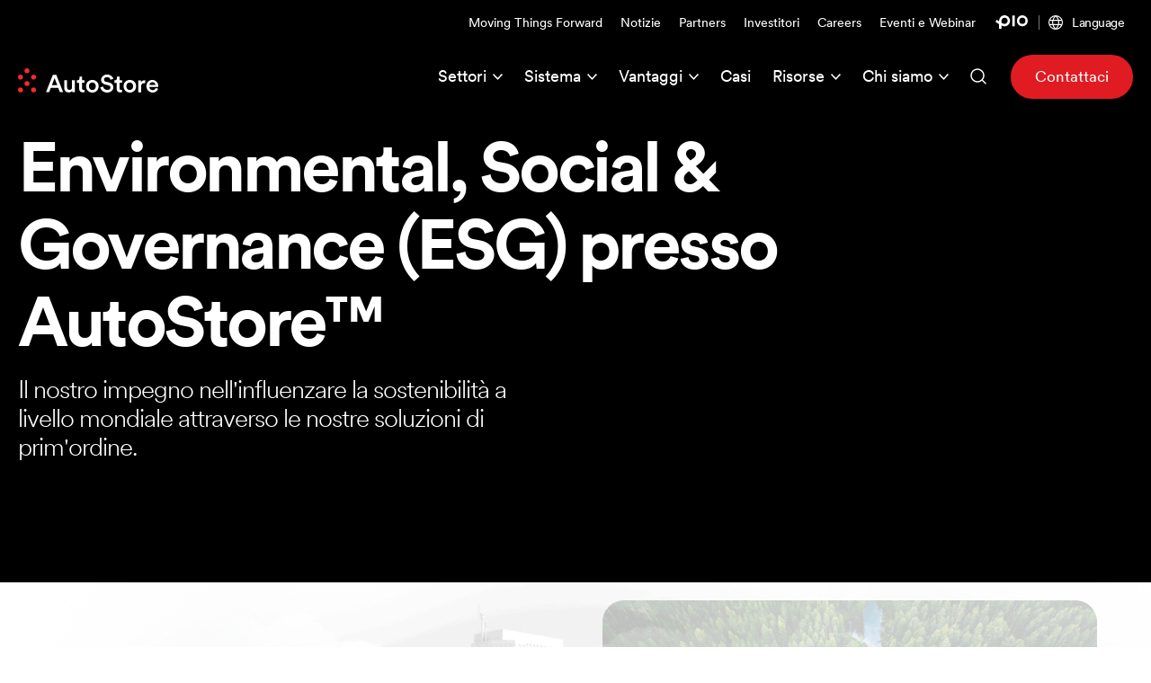

--- FILE ---
content_type: text/html
request_url: https://www.autostoresystem.com/it/esg-reporting
body_size: 18593
content:
<!DOCTYPE html><!-- Last Published: Wed Jan 21 2026 08:15:18 GMT+0000 (Coordinated Universal Time) --><html data-wf-domain="www.autostoresystem.com" data-wf-page="6628da6a4274bfc3037202c1" data-wf-site="60303082bcc0b14498dbe15d" lang="it"><head><meta charset="utf-8"/><title>ESG | AutoStore</title><link rel="alternate" hrefLang="x-default" href="https://www.autostoresystem.com/esg"/><link rel="alternate" hrefLang="en" href="https://www.autostoresystem.com/esg"/><link rel="alternate" hrefLang="de" href="https://www.autostoresystem.com/de/esg-reporting"/><link rel="alternate" hrefLang="it" href="https://www.autostoresystem.com/it/esg-reporting"/><link rel="alternate" hrefLang="fr-FR" href="https://www.autostoresystem.com/fr/esg"/><link rel="alternate" hrefLang="es" href="https://www.autostoresystem.com/es/esg-reporting"/><link rel="alternate" hrefLang="ja" href="https://www.autostoresystem.com/jp/esg-reporting"/><link rel="alternate" hrefLang="ko-KR" href="https://www.autostoresystem.com/kr/esg-reporting"/><meta content="La nostra missione è quella di avere un impatto sulla sostenibilità del mondo attraverso le nostre soluzioni di livello mondiale. Leggi i nostri rapporti di sostenibilità sull&#x27;etica e sull&#x27;impronta di carbonio della nostra azienda." name="description"/><meta content="ESG | AutoStore" property="og:title"/><meta content="La nostra missione è quella di avere un impatto sulla sostenibilità del mondo attraverso le nostre soluzioni di livello mondiale. Leggi i nostri rapporti di sostenibilità sull&#x27;etica e sull&#x27;impronta di carbonio della nostra azienda." property="og:description"/><meta content="ESG | AutoStore" property="twitter:title"/><meta content="La nostra missione è quella di avere un impatto sulla sostenibilità del mondo attraverso le nostre soluzioni di livello mondiale. Leggi i nostri rapporti di sostenibilità sull&#x27;etica e sull&#x27;impronta di carbonio della nostra azienda." property="twitter:description"/><meta property="og:type" content="website"/><meta content="summary_large_image" name="twitter:card"/><meta content="width=device-width, initial-scale=1" name="viewport"/><meta content="R89SYYb70ahejWTNsozY9IhUIIGX52NL8FfDn1SZM0E" name="google-site-verification"/><link href="https://cdn.prod.website-files.com/60303082bcc0b14498dbe15d/css/autostore.webflow.shared.8866011e2.min.css" rel="stylesheet" type="text/css" integrity="sha384-iGYBHi4QBbnHy8TVlyEC51qLmu0kN/VUjpQG3RbvrM/75z5pUe7VVg/YksddqC1v" crossorigin="anonymous"/><link href="https://fonts.googleapis.com" rel="preconnect"/><link href="https://fonts.gstatic.com" rel="preconnect" crossorigin="anonymous"/><script src="https://ajax.googleapis.com/ajax/libs/webfont/1.6.26/webfont.js" type="text/javascript"></script><script type="text/javascript">WebFont.load({  google: {    families: ["Noto Sans JP:300,regular,500,600:japanese,latin"]  }});</script><script type="text/javascript">!function(o,c){var n=c.documentElement,t=" w-mod-";n.className+=t+"js",("ontouchstart"in o||o.DocumentTouch&&c instanceof DocumentTouch)&&(n.className+=t+"touch")}(window,document);</script><link href="https://cdn.prod.website-files.com/60303082bcc0b14498dbe15d/67a335dc3341c5b3a660df16_AutoStore_Logo_favicon.png" rel="shortcut icon" type="image/x-icon"/><link href="https://cdn.prod.website-files.com/60303082bcc0b14498dbe15d/67a335ee305b972ac855ec91_AutoStore_Logo_webclip_256.png" rel="apple-touch-icon"/><link href="https://www.autostoresystem.com/it/esg-reporting" rel="canonical"/><!-- Google Consent Mode -->
<script>
  // Define dataLayer and the gtag function.
  window.dataLayer = window.dataLayer || [];
  function gtag(){dataLayer.push(arguments);}

  // Default to 'denied'.
  gtag('consent', 'default', {
    'analytics_storage': 'denied',
    'ad_storage': 'denied',
    'ad_user_data': 'denied',
    'ad_personalization': 'denied',
    'wait_for_update': "500"
  });
</script>

<!-- Anti-flickering script -->
<script>
  var  timeout = 3000; // Timeout value to remove the flicker (in milliseconds)
  !function(h,i,d,e){var  t,n=h.createElement("style");n.id=e,n.innerHTML="body{opacity:0}",h.head.appendChild(n),t=d,i.rmfk=function(){var  t=h.getElementById(e);t&&t.parentNode.removeChild(t)},setTimeout(i.rmfk,t)}(document,window,timeout,"abhide");
</script>

<script src="https://cdn.commoninja.com/sdk/latest/commonninja.js" defer></script>

<meta name="google-site-verification" content="WO03R6Gb1d8JBlDwAJzyGbCr5IK7F8uHDvhmq2lY_MA" />
<meta name="google-site-verification" content="SayR2a4oM3YLNBWTgZQ5Oc2-oYFZhCqKgBd0sfDUeiw" />
</head><body class="alternative-navbar"><div class="gtm-snippet w-embed w-iframe"><!-- Google Tag Manager (noscript) -->
<noscript><iframe src="https://www.googletagmanager.com/ns.html?id=GTM-MD5MSV5"
height="0" width="0" style="display:none;visibility:hidden"></iframe></noscript>
<!-- End Google Tag Manager (noscript) --></div><div data-animation="default" class="navbar w-nav" data-easing2="ease" data-easing="ease" data-collapse="medium" data-w-id="92173e10-68c7-3cd9-cac3-94003974409b" role="banner" data-duration="400" id="top"><div class="container navbar-container"><a href="/it" data-w-id="92173e10-68c7-3cd9-cac3-94003974409d" class="brand w-nav-brand"><div class="logo-embed w-embed"><svg alt="AutoStore" id="Autostore_Logo" data-name="Autostore Logo" xmlns="http://www.w3.org/2000/svg" viewBox="0 0 156 27.5">
    <path fill="currentColor" d="M44.8 22.1h-8.3L34.7 27h-3.5l7.6-19.6h3.8L50.2 27h-3.6l-1.9-4.9Zm-7.1-3h6l-3-8-3 8Zm18.8 8.3c-3.2 0-5.1-2.4-5.1-5.4v-8.5h3.2v7.9c0 1.7.8 3.1 2.7 3.1s2.8-1.2 2.8-3v-8h3.2v11c0 1.1 0 2 .1 2.5h-3.1c0-.3-.1-.9-.1-1.5-.7 1.2-2.2 1.9-3.8 1.9Zm14.8-13.8h2.8v2.8h-2.8v6.3c0 1.2.5 1.7 1.7 1.7s1 0 1.1-.1V27c-.2 0-.8.3-2 .3-2.5 0-4-1.5-4-4v-6.8h-2.5v-2.9h.7c1.4 0 2.1-.9 2.1-2.1v-2h2.9v4.1Zm18.4 6.7c0 4.1-3 7.2-7 7.2s-7-3-7-7.2 3-7.1 7-7.1 7 3 7 7.1Zm-3.2 0c0-2.8-1.8-4.2-3.8-4.2s-3.8 1.4-3.8 4.2 1.8 4.3 3.8 4.3 3.8-1.5 3.8-4.3Zm16.4-7.3c-.2-1.2-1.2-3-3.8-3s-3.4 1.3-3.4 2.8.8 2.2 2.3 2.5l2.8.6c3.5.7 5.3 2.9 5.3 5.6s-2.5 6-6.9 6-7.3-3.2-7.6-6l3.1-.9c.2 2 1.7 3.9 4.5 3.9s3.6-1.2 3.6-2.7-.9-2.3-2.6-2.7l-2.8-.6c-3-.6-5-2.6-5-5.5s3-6 6.7-6 6.4 2.8 6.9 5l-3 .9Zm10 .6h2.8v2.8h-2.8v6.3c0 1.2.5 1.7 1.7 1.7s1 0 1.1-.1V27c-.2 0-.8.3-2 .3-2.5 0-4-1.5-4-4v-6.8h-2.5v-2.9h.7c1.4 0 2.1-.9 2.1-2.1v-2h2.9v4.1Zm18.5 6.7c0 4.1-3 7.2-7 7.2s-7-3-7-7.2 3-7.1 7-7.1 7 3 7 7.1Zm-3.3 0c0-2.8-1.8-4.2-3.8-4.2s-3.8 1.4-3.8 4.2 1.8 4.3 3.8 4.3 3.8-1.5 3.8-4.3Zm13.5-3.5h-1.1c-2.5 0-3.6 1.4-3.6 4v6.4h-3.2V13.7h3.1v2.2c.6-1.5 2.1-2.3 3.9-2.3h.9v3.3Zm14.2 6.4c-.7 2.4-2.9 4.3-6.1 4.3s-6.9-2.7-6.9-7.2 3.2-7.1 6.6-7.1 6.6 2.7 6.6 7v1h-9.9c0 2 1.7 3.5 3.7 3.5s2.9-1 3.4-2.4l2.7.9Zm-3-4.4c0-1.6-1.1-3-3.3-3s-3.2 1.5-3.3 3h6.6Z" />
    <path fill="#fd2730" d="M0 10c0 1.6 1.3 2.8 2.8 2.8s2.8-1.2 2.8-2.8-1.2-2.8-2.8-2.8S0 8.5 0 10Zm14.5 0c0 1.5 1.2 2.8 2.8 2.8s2.8-1.2 2.8-2.8-1.2-2.8-2.8-2.8-2.8 1.2-2.8 2.8Zm0 14.5c0 1.5 1.2 2.8 2.8 2.8s2.8-1.2 2.8-2.8-1.2-2.8-2.8-2.8-2.8 1.2-2.8 2.8Zm-7.3-7.2c0 1.5 1.2 2.8 2.8 2.8s2.8-1.2 2.8-2.8-1.2-2.8-2.8-2.8-2.8 1.2-2.8 2.8Zm5.6-14.5C12.8 1.3 11.6 0 10 0S7.2 1.2 7.2 2.8 8.4 5.6 10 5.6s2.8-1.2 2.8-2.8ZM0 24.5c0 1.5 1.2 2.8 2.8 2.8s2.8-1.2 2.8-2.8-1.2-2.8-2.8-2.8S0 22.9 0 24.5Z" />
</svg></div></a><nav role="navigation" class="nav-menu-wrapper w-nav-menu"><div class="nav-menu"><form action="/it/search" class="mobile-search-bar w-form"><div class="search-open-button"><div class="embedded-svg search-bar-icon w-embed"><svg xmlns="http://www.w3.org/2000/svg" xmlns:xlink="http://www.w3.org/1999/xlink" width="18" height="18" viewBox="0 0 18 18">
  <defs>
    <clipPath id="clip-path">
      <rect id="Rectangle_5943" data-name="Rectangle 5943" width="18" height="18" fill="none"/>
    </clipPath>
  </defs>
  <g id="Group_566" data-name="Group 566" transform="translate(-1312.5 -72.5)">
    <g id="Artwork_14" data-name="Artwork 14" transform="translate(1321.5 81.5)">
      <g id="Group_7436" data-name="Group 7436" transform="translate(-9 -9)" clip-path="url(#clip-path)">
        <circle id="Ellipse_113" data-name="Ellipse 113" cx="7" cy="7" r="7" transform="translate(1 1)" fill="none" stroke="currentColor" stroke-linecap="round" stroke-miterlimit="10" stroke-width="1.5"/>
        <line id="Line_946" data-name="Line 946" x2="3.3" y2="3.3" transform="translate(13.7 13.6)" fill="none" stroke="currentColor" stroke-linecap="round" stroke-miterlimit="10" stroke-width="1.5"/>
      </g>
    </g>
  </g>
</svg></div></div><div class="search-input-wrapper"><input class="search-input w-input" maxlength="256" name="query" placeholder="Search AutoStore" type="search" id="search-mobile" required=""/><input type="submit" class="search-button w-button" value="Search"/><div class="search-close-button"></div></div></form><div class="top-nav"><a href="/it/moving-things-forward" class="nav-link top-nav-link w-nav-link">Moving Things Forward</a><a href="/it/news" class="nav-link top-nav-link w-nav-link">Notizie</a><a href="/it/partners" class="nav-link top-nav-link w-nav-link">Partners</a><a href="/it/investors" class="nav-link top-nav-link w-nav-link">Investitori</a><a href="/it/careers" class="nav-link top-nav-link w-nav-link">Careers</a><a href="/it/events" class="nav-link top-nav-link w-nav-link">Eventi e Webinar</a><a href="/it/pio-creato-by-autostore" class="nav-link nav-link-pio w-inline-block"><div class="pio-nav-logo w-embed"><svg xmlns="http://www.w3.org/2000/svg" viewBox="0 0 865.89 355.4"><defs></defs><g id="Layer_2" data-name="Layer 2"><g id="Logo"><path fill="currentColor" class="cls-1" d="M450.34,3.4h64v284h-64ZM363.6,61.94c27.15,39,27.66,78.9,25.55,99.24C385.74,194,370,226.4,346,250.1c-27,26.63-63.13,41.3-101.81,41.3-23.41,0-50.57-6.88-82.32-20.93V355.4h-64v-119c-28-17-54-35-74.2-49.06C14.33,180.83,6.24,175.22,0,171.13l35.07-53.54c7,4.56,15.37,10.39,25.1,17.15,10.75,7.46,23.64,16.4,37.72,25.74V147.4c0-34.92,13.37-70.46,36.68-97.51C162.29,17.72,202.3,0,247.25,0,291.7,0,337.37,24.31,363.6,61.94Zm-52.5,36.6C299.5,81.91,274.58,64,247.25,64c-62.19,0-85.36,51.15-85.36,83.4v51.93c30.15,16.12,59.84,28.07,82.32,28.07,47.88,0,77.61-37.52,81.28-72.82A82,82,0,0,0,311.1,98.54ZM865.89,146a146,146,0,1,1-146-146A146,146,0,0,1,865.89,146Zm-64,0a82,82,0,1,0-82,82A82,82,0,0,0,801.89,146Z"/></g></g></svg></div></a><div data-w-id="92173e10-68c7-3cd9-cac3-9400397440a7" class="nav-link-separator"></div><div class="locale-switcher-wrapper"><div data-hover="false" data-delay="500" class="nav-dropdown-trigger w-dropdown"><div lang="en" class="nav-link top-nav-link language-selector w-dropdown-toggle"><div class="embedded-svg nav-link-icon w-embed"><svg alt="Language Icon" xmlns="http://www.w3.org/2000/svg" xmlns:xlink="http://www.w3.org/1999/xlink" width="16" height="16" viewBox="0 0 16 16">
  <defs>
    <clipPath id="clip-path">
      <rect id="Rectangle_5944" data-name="Rectangle 5944" width="16" height="16" fill="none"/>
    </clipPath>
  </defs>
  <g id="globe_icon_neg" transform="translate(8 8)">
    <g id="Group_7437" data-name="Group 7437" transform="translate(-8 -8)" clip-path="url(#clip-path)">
      <path id="Path_69335" data-name="Path 69335" d="M8,0a8,8,0,1,0,8,8A8,8,0,0,0,8,0m6.2,5.1H11.5a10.4,10.4,0,0,0-2-3.8,6.9,6.9,0,0,1,4.8,3.8M8,14.6H8a9.3,9.3,0,0,1-2.3-3.7h4.6A9.3,9.3,0,0,1,8,14.6H8M5.4,9.7a9.4,9.4,0,0,1,0-3.4h5.2a9.5,9.5,0,0,1,0,3.4ZM1.1,8a6.7,6.7,0,0,1,.2-1.7H4.2a10.5,10.5,0,0,0,0,3.4H1.4A6.7,6.7,0,0,1,1.1,8M8,1.4H8a9.3,9.3,0,0,1,2.3,3.7H5.7A9.3,9.3,0,0,1,8,1.4H8m3.8,4.9h2.9a6.9,6.9,0,0,1,0,3.4H11.8a10.5,10.5,0,0,0,0-3.4m-5.2-5a10.4,10.4,0,0,0-2,3.8H1.8A6.9,6.9,0,0,1,6.5,1.3M1.8,10.9H4.5a10.4,10.4,0,0,0,2,3.8,6.9,6.9,0,0,1-4.8-3.8m7.7,3.8a10.4,10.4,0,0,0,2-3.8h2.7a6.9,6.9,0,0,1-4.8,3.8Z" fill="currentColor"/>
    </g>
  </g>
</svg></div><div class="current-language">Language</div></div><nav class="dropdown-list language-dropdown w-dropdown-list"><div class="w-locales-list"><div role="list" class="w-locales-items"><div role="listitem" class="w-locales-item"><a hreflang="en" href="/esg" class="dropdown-link language-dropdown-link">English</a></div><div role="listitem" class="w-locales-item"><a hreflang="de" href="/de/esg-reporting" class="dropdown-link language-dropdown-link">Deutsch</a></div><div role="listitem" class="w-locales-item"><a hreflang="it" href="/it/esg-reporting" aria-current="page" class="dropdown-link language-dropdown-link w--current">Italiano</a></div><div role="listitem" class="w-locales-item"><a hreflang="fr-FR" href="/fr/esg" class="dropdown-link language-dropdown-link">Français</a></div><div role="listitem" class="w-locales-item"><a hreflang="es" href="/es/esg-reporting" class="dropdown-link language-dropdown-link">Español</a></div><div role="listitem" class="w-locales-item"><a hreflang="ja" href="/jp/esg-reporting" class="dropdown-link language-dropdown-link">日本語</a></div><div role="listitem" class="w-locales-item"><a hreflang="ko-KR" href="/kr/esg-reporting" class="dropdown-link language-dropdown-link">한국어</a></div></div></div></nav></div></div></div><div class="main-nav"><div data-hover="false" data-delay="0" class="nav-dropdown-trigger w-dropdown"><div class="nav-link w-dropdown-toggle"><div>Settori</div><div class="embedded-svg nav-dropdown-icon w-embed"><svg alt="Dropdown Arrow" xmlns="http://www.w3.org/2000/svg" xmlns:xlink="http://www.w3.org/1999/xlink" width="11.1" height="6.59" viewBox="0 0 11.1 6.59">
  <defs>
    <clipPath id="clip-path">
      <rect id="Rectangle_6648" data-name="Rectangle 6648" width="11.1" height="6.59" fill="none"/>
    </clipPath>
  </defs>
  <g id="arrow_dropdown" transform="translate(5.55 3.295)">
    <g id="Group_8525" data-name="Group 8525" transform="translate(-5.55 -3.295)" clip-path="url(#clip-path)">
      <path id="Path_75534" data-name="Path 75534" d="M10.5.5l-5,5L.5.5" fill="none" stroke="currentColor" stroke-miterlimit="10" stroke-width="1.5"/>
    </g>
  </g>
</svg></div></div><nav class="dropdown-list w-dropdown-list"><a href="/it/industries" class="dropdown-link w-dropdown-link">Panoramica</a><a href="/it/industries/retail" class="dropdown-link w-dropdown-link">Retail</a><a href="/it/industries/grocery" class="dropdown-link w-dropdown-link">GDO</a><a href="/it/industries/3pl" class="dropdown-link w-dropdown-link">3PL</a><a href="/it/industries/healthcare" class="dropdown-link w-dropdown-link">Healthcare</a><a href="/it/industries/industrials" class="dropdown-link w-dropdown-link">Industria Manifatturiera</a></nav></div><div data-hover="false" data-delay="0" class="nav-dropdown-trigger w-dropdown"><div class="nav-link w-dropdown-toggle"><div>Sistema</div><div class="embedded-svg nav-dropdown-icon w-embed"><svg alt="Dropdown Arrow" xmlns="http://www.w3.org/2000/svg" xmlns:xlink="http://www.w3.org/1999/xlink" width="11.1" height="6.59" viewBox="0 0 11.1 6.59">
  <defs>
    <clipPath id="clip-path">
      <rect id="Rectangle_6648" data-name="Rectangle 6648" width="11.1" height="6.59" fill="none"/>
    </clipPath>
  </defs>
  <g id="arrow_dropdown" transform="translate(5.55 3.295)">
    <g id="Group_8525" data-name="Group 8525" transform="translate(-5.55 -3.295)" clip-path="url(#clip-path)">
      <path id="Path_75534" data-name="Path 75534" d="M10.5.5l-5,5L.5.5" fill="none" stroke="currentColor" stroke-miterlimit="10" stroke-width="1.5"/>
    </g>
  </g>
</svg></div></div><nav class="dropdown-list dropdown-link w-dropdown-list"><a href="/it/system" class="dropdown-link w-dropdown-link">Panoramica</a><a href="/it/system/robot-r5" class="dropdown-link w-dropdown-link">Robot</a><a href="/it/system/grid" class="dropdown-link w-dropdown-link">Griglia</a><a href="https://www.autostoresystem.com/system/autocase-case-handling" class="dropdown-link w-dropdown-link">AutoCase</a><a href="/it/system/robotic-picking-carousel-ai" class="dropdown-link">CarouselAI™ (Automated Robotic Picking)</a><a href="/it/system/bins" class="dropdown-link w-dropdown-link">Contenitori</a><a href="/it/system/flexbins" class="dropdown-link w-dropdown-link">FlexBins</a><a href="/it/system/workstations" class="dropdown-link w-dropdown-link">Postazioni operatore</a><a href="/it/system/multi-temperature-solutions-cold-storage" class="dropdown-link w-dropdown-link">Multi-Temperature Solution™</a><a href="/it/system/controller" class="dropdown-link w-dropdown-link">Controller</a><a href="/it/system/qubit-fulfillment-platform" class="dropdown-link w-dropdown-link">Qubit™ Fulfillment Platform</a><a href="/it/system/unify-analytics" class="dropdown-link w-dropdown-link">AutoStore Unify Analytics</a></nav></div><div data-hover="false" data-delay="0" class="nav-dropdown-trigger w-dropdown"><div class="nav-link w-dropdown-toggle"><div>Vantaggi</div><div class="embedded-svg nav-dropdown-icon w-embed"><svg alt="Dropdown Arrow" xmlns="http://www.w3.org/2000/svg" xmlns:xlink="http://www.w3.org/1999/xlink" width="11.1" height="6.59" viewBox="0 0 11.1 6.59">
  <defs>
    <clipPath id="clip-path">
      <rect id="Rectangle_6648" data-name="Rectangle 6648" width="11.1" height="6.59" fill="none"/>
    </clipPath>
  </defs>
  <g id="arrow_dropdown" transform="translate(5.55 3.295)">
    <g id="Group_8525" data-name="Group 8525" transform="translate(-5.55 -3.295)" clip-path="url(#clip-path)">
      <path id="Path_75534" data-name="Path 75534" d="M10.5.5l-5,5L.5.5" fill="none" stroke="currentColor" stroke-miterlimit="10" stroke-width="1.5"/>
    </g>
  </g>
</svg></div></div><nav class="dropdown-list w-dropdown-list"><a href="/it/benefits" class="dropdown-link w-dropdown-link">Panoramica</a><a href="/it/benefits/high-throughput" class="dropdown-link w-dropdown-link">High Throughput</a><a href="/it/benefits/space" class="dropdown-link w-dropdown-link">Spazio</a><a href="/it/benefits/speed-and-efficiency" class="dropdown-link w-dropdown-link">Velocità ed efficienza</a><a href="/it/benefits/reliable" class="dropdown-link w-dropdown-link">Affidabilità</a><a href="/it/benefits/scalable-and-flexible" class="dropdown-link w-dropdown-link">Flessibilità e scalabilità</a><a href="/it/benefits/product-safety" class="dropdown-link w-dropdown-link">Sicurezza del prodotto</a></nav></div><a href="/it/cases" class="nav-link w-inline-block"><div>Casi</div></a><div data-hover="false" data-delay="0" class="nav-dropdown-trigger w-dropdown"><div class="nav-link w-dropdown-toggle"><div>Risorse</div><div class="embedded-svg nav-dropdown-icon w-embed"><svg alt="Dropdown Arrow" xmlns="http://www.w3.org/2000/svg" xmlns:xlink="http://www.w3.org/1999/xlink" width="11.1" height="6.59" viewBox="0 0 11.1 6.59">
  <defs>
    <clipPath id="clip-path">
      <rect id="Rectangle_6648" data-name="Rectangle 6648" width="11.1" height="6.59" fill="none"/>
    </clipPath>
  </defs>
  <g id="arrow_dropdown" transform="translate(5.55 3.295)">
    <g id="Group_8525" data-name="Group 8525" transform="translate(-5.55 -3.295)" clip-path="url(#clip-path)">
      <path id="Path_75534" data-name="Path 75534" d="M10.5.5l-5,5L.5.5" fill="none" stroke="currentColor" stroke-miterlimit="10" stroke-width="1.5"/>
    </g>
  </g>
</svg></div></div><nav class="dropdown-list dropdown-link w-dropdown-list"><a href="/it/resources" class="dropdown-link w-dropdown-link">Panoramica</a><a href="/it/white-papers-ebooks" class="dropdown-link w-dropdown-link">White Papers &amp; eBooks</a><a href="/it/insights" class="dropdown-link w-inline-block"><div>Blog</div></a><a href="/insights/warehouse-automation-glossary" class="dropdown-link w-dropdown-link">Glossario</a><a href="https://www.autostoresystem.com/events#Webinar-Library" class="dropdown-link w-dropdown-link">Webinars</a><a href="/it/videos" class="dropdown-link w-dropdown-link">Video</a><a href="/it/solution-faqs" class="dropdown-link">AutoStore Solution FAQs</a></nav></div><div data-hover="false" data-delay="0" class="nav-dropdown-trigger w-dropdown"><div class="nav-link w-dropdown-toggle"><div>Chi siamo</div><div class="embedded-svg nav-dropdown-icon w-embed"><svg alt="Dropdown Arrow" xmlns="http://www.w3.org/2000/svg" xmlns:xlink="http://www.w3.org/1999/xlink" width="11.1" height="6.59" viewBox="0 0 11.1 6.59">
  <defs>
    <clipPath id="clip-path">
      <rect id="Rectangle_6648" data-name="Rectangle 6648" width="11.1" height="6.59" fill="none"/>
    </clipPath>
  </defs>
  <g id="arrow_dropdown" transform="translate(5.55 3.295)">
    <g id="Group_8525" data-name="Group 8525" transform="translate(-5.55 -3.295)" clip-path="url(#clip-path)">
      <path id="Path_75534" data-name="Path 75534" d="M10.5.5l-5,5L.5.5" fill="none" stroke="currentColor" stroke-miterlimit="10" stroke-width="1.5"/>
    </g>
  </g>
</svg></div></div><nav class="dropdown-list w-dropdown-list"><a href="/it/company" class="dropdown-link w-dropdown-link">Chi siamo</a><a href="/it/news" class="dropdown-link w-dropdown-link">Notizie</a><a href="/it/sustainability" class="dropdown-link w-dropdown-link">Sostenibilità</a><a href="/it/esg-reporting" aria-current="page" class="dropdown-link w-dropdown-link w--current">ESG</a></nav></div><div class="nav-link search-bar-container"><form action="/it/search" class="search-bar w-form"><div class="search-open-button"><div class="embedded-svg search-bar-icon w-embed"><svg alt="Search" xmlns="http://www.w3.org/2000/svg" xmlns:xlink="http://www.w3.org/1999/xlink" width="18" height="18" viewBox="0 0 18 18">
  <defs>
    <clipPath id="clip-path">
      <rect id="Rectangle_5943" data-name="Rectangle 5943" width="18" height="18" fill="none"/>
    </clipPath>
  </defs>
  <g id="Group_566" data-name="Group 566" transform="translate(-1312.5 -72.5)">
    <g id="Artwork_14" data-name="Artwork 14" transform="translate(1321.5 81.5)">
      <g id="Group_7436" data-name="Group 7436" transform="translate(-9 -9)" clip-path="url(#clip-path)">
        <circle id="Ellipse_113" data-name="Ellipse 113" cx="7" cy="7" r="7" transform="translate(1 1)" fill="none" stroke="currentColor" stroke-linecap="round" stroke-miterlimit="10" stroke-width="1.5"/>
        <line id="Line_946" data-name="Line 946" x2="3.3" y2="3.3" transform="translate(13.7 13.6)" fill="none" stroke="currentColor" stroke-linecap="round" stroke-miterlimit="10" stroke-width="1.5"/>
      </g>
    </g>
  </g>
</svg></div></div><div class="search-input-wrapper"><input class="search-input w-input" maxlength="256" name="query" placeholder="Search Autostore" type="search" id="search" required=""/><input type="submit" class="search-button w-button" value="Search"/><div class="search-close-button"></div></div></form></div><a data-event-placement="header" data-event-name="contact-us" href="/it/contact" class="button btn-small header-contact-button w-inline-block"><div class="button-text">Contattaci</div></a><link rel="prefetch" href="/it/contact"/></div></div></nav><div class="menu-button w-nav-button"><div class="burger-icon"><div data-w-id="74019c32-34f5-f9de-34c5-27f8f19bb89c" class="burger-bar1 burger-bar"></div><div class="b2-middle-wrap"><div data-w-id="74019c32-34f5-f9de-34c5-27f8f19bb89e" class="burger-bar2-left burger-bar"></div><div data-w-id="74019c32-34f5-f9de-34c5-27f8f19bb89f" class="burger-bar2-right burger-bar"></div></div><div data-w-id="74019c32-34f5-f9de-34c5-27f8f19bb8a0" class="burger-bar3 burger-bar"></div></div></div></div></div><section class="section"><div class="hero-container"><div class="hero-content light w-container"><h1 class="hero-heading"><strong>Environmental, Social &amp; Governance (ESG) presso AutoStore™</strong></h1><p class="hero-intro">Il nostro impegno nell&#x27;influenzare la sostenibilità a livello mondiale attraverso le nostre soluzioni di prim&#x27;ordine.</p></div><img src="https://cdn.prod.website-files.com/60303082bcc0b14498dbe15d/6128c3132700a4017004bcaa_Hero-Sustainability-1600x960.png" loading="lazy" sizes="(max-width: 1600px) 100vw, 1600px" srcset="https://cdn.prod.website-files.com/60303082bcc0b14498dbe15d/6128c3132700a4017004bcaa_Hero-Sustainability-1600x960-p-500.png 500w, https://cdn.prod.website-files.com/60303082bcc0b14498dbe15d/6128c3132700a4017004bcaa_Hero-Sustainability-1600x960-p-800.png 800w, https://cdn.prod.website-files.com/60303082bcc0b14498dbe15d/6128c3132700a4017004bcaa_Hero-Sustainability-1600x960-p-1080.png 1080w, https://cdn.prod.website-files.com/60303082bcc0b14498dbe15d/6128c3132700a4017004bcaa_Hero-Sustainability-1600x960.png 1600w" alt="" class="hero-slide-background"/></div></section><div class="section"><div class="w-layout-grid text-image-grid reverse top-aligned"><div id="w-node-_174d9b35-301b-557e-97f3-b37ffee059bc-037202c1" class="tig-image narrow"><img src="https://cdn.prod.website-files.com/60303082bcc0b14498dbe15d/6128d858e1288b4e6760327c_Sustainability-green-forest-1328x1048.jpg" loading="lazy" sizes="(max-width: 1328px) 100vw, 1328px" srcset="https://cdn.prod.website-files.com/60303082bcc0b14498dbe15d/6128d858e1288b4e6760327c_Sustainability-green-forest-1328x1048-p-500.jpeg 500w, https://cdn.prod.website-files.com/60303082bcc0b14498dbe15d/6128d858e1288b4e6760327c_Sustainability-green-forest-1328x1048-p-800.jpeg 800w, https://cdn.prod.website-files.com/60303082bcc0b14498dbe15d/6128d858e1288b4e6760327c_Sustainability-green-forest-1328x1048-p-1080.jpeg 1080w, https://cdn.prod.website-files.com/60303082bcc0b14498dbe15d/6128d858e1288b4e6760327c_Sustainability-green-forest-1328x1048.jpg 1328w" alt="" class="rounded-image"/></div><div id="w-node-_4688bfc2-f08d-21cb-2701-b9f233374343-037202c1" class="tig-text"><div class="tig-category">Responsabilità</div><h2><strong>Rapporto di sostenibilità 2024</strong></h2><p class="tig-paragraph">Sviluppare soluzioni energetiche efficienti sta molto a cuore ad AutoStore. La missione dell&#x27;azienda è sempre stata, e rimane, quella di dare un forte contributo a un mondo e a un futuro più sostenibili per tutti.<br/><br/>Le Dichiarazioni di Sostenibilità di AutoStore rappresentano il nostro quinto rapporto annuale sulla sostenibilità, e il nostro primo rapporto di sostenibilità allineato alla Direttiva sulla Rendicontazione di Sostenibilità delle Imprese (CSRD) in conformità ai requisiti delle Sezioni 2-3 e 2-4 della Legge Contabile Norvegese, inclusi gli Standard Europei di Rendicontazione di Sostenibilità (ESRS).<br/><br/>Il nostro obiettivo è essere trasparenti, equilibrati e completi riguardo allo stato della sostenibilità ambientale, sociale e di governance (ESG) in AutoStore oggi, insieme alla direzione dell&#x27;azienda per il futuro. Il rapporto evidenzia i nostri progressi nell&#x27;ultimo anno nell&#x27;affrontare argomenti chiave di sostenibilità come il cambiamento climatico, la circolarità e le questioni sociali e di governance. La rendicontazione sulla sostenibilità è integrata nel rapporto annuale.</p><div class="tig-buttons-wrapper"><a href="https://4565296.fs1.hubspotusercontent-na1.net/hubfs/4565296/04%20Website%20Docs/IR/Annual%20Report%202024/Annual%20Report%202024.pdf" target="_blank" class="button btn-secondary w-inline-block"><div class="button-inner-wrap"><div class="button-text">Scarica il rapporto 2024</div><img src="https://cdn.prod.website-files.com/60303082bcc0b14498dbe15d/6125edfbce007909df22366b_download_arrow.svg" loading="lazy" alt="Decorative icon. Icon displaying a red arrow pointing downwards. Symbolizing that it is possible to download an asset when clicking the button." class="button-icon-right no-height-constraint"/></div></a></div></div></div><div class="section-separator"></div></div><div class="section gray"><div class="w-layout-grid text-image-grid reverse"><div id="w-node-a2c95bb8-002c-f2fd-cb85-9056d2d27ada-037202c1" class="tig-text reverse"><div class="tig-category">Diritti umani</div><h2>Diritti umani e condizioni di lavoro dignitose</h2><p class="tig-paragraph">La legge norvegese sulla trasparenza è entrata in vigore il 1° luglio 2022. Garantisce il rispetto dei diritti umani fondamentali e delle condizioni di lavoro dignitose nelle operazioni dell&#x27;azienda e nella catena di approvvigionamento. <br/><br/>AutoStore lavora attivamente per rispettare le richieste e le aspettative stabilite dalla legge sulla trasparenza. La dichiarazione si applica ad AutoStore Group e a qualsiasi terza parte che agisce per conto di AutoStore Group ed è pubblicata in conformità ai requisiti della legge norvegese sulla trasparenza. <br/><br/>Contatta il VP HSSE, Audhild Rygg, riguardo al lavoro di AutoStore su diritti umani e sulle condizioni di lavoro dignitose a questa e-mail: <a href="mailto:audhild.rygg@autostoresystem.com">audhild.rygg@autostoresystem.com.</a></p></div><div id="w-node-a2c95bb8-002c-f2fd-cb85-9056d2d27af0-037202c1" class="tig-image narrow"><img src="https://cdn.prod.website-files.com/60303082bcc0b14498dbe15d/649d2997474a278c78a16a92_AutoStore-sustainability-human-rights-1328-1048.webp" loading="lazy" alt="Two fingers holding a crystal ball between two fingers. The focus is on the crystal ball and fingers, the background of a lake and forest is faded. Photo." class="rounded-image"/></div></div></div><div class="section"><div class="w-layout-grid text-image-grid reverse top-aligned"><div id="w-node-_0a17321b-b3a8-1526-4e02-620b15e109a3-037202c1" class="tig-text padding-h-none"><h2><strong>Linee guida</strong></h2><p class="tig-paragraph">Le nostre linee guida etiche sono indicate nel nostro <strong>Codice di Condotta</strong>, il documento principale di riferimento per tutte le persone che lavorano per o per conto di AutoStore. <a href="https://4565296.fs1.hubspotusercontent-na1.net/hubfs/4565296/04%20Website%20Docs/Sustainability%20-%20ESG/Code%20of%20Conduct%202025.pdf" target="_blank">Il Codice di Condotta </a>è stato aggiornato nel 2025.<br/><br/>AutoStore ha una tolleranza zero per la corruzione, ancorata nel nostro Codice di Condotta e delineata nella <a href="https://4565296.fs1.hubspotusercontent-na1.net/hubfs/4565296/04%20Website%20Docs/Sustainability%20-%20ESG/AutoStore_Anti%20-%20Corruption%20Policy.pdf" target="_blank">Politica Anticorruzione</a>. <br/><br/>A partire dal 2021, i <a href="https://4565296.fs1.hubspotusercontent-na1.net/hubfs/4565296/04%20Website%20Docs/Sustainability%20-%20ESG/Autostore-Supply-Chain-Business-Ethic-Code.pdf" target="_blank">Requisiti di Etica Aziendale nella Catena di Fornitura </a>vengono comunicati e incorporati nei contratti con tutti i nuovi fornitori, e ai fornitori viene richiesto di confermare di averli letti e di averli compresi.<br/><br/>In AutoStore, ci aspettiamo un comportamento etico di alto livello da tutti i nostri dipendenti e abbiamo implementato un <a href="https://4565296.fs1.hubspotusercontent-na1.net/hubfs/4565296/04%20Website%20Docs/Sustainability%20-%20ESG/ESG-reporting-Update-February-2025.pdf" target="_blank">Politica di Segnalazione e Investigazione </a>per consentire la segnalazione interna ed esterna di incidenti che violano il Codice di Condotta.<br/><br/>Se hai preoccupazioni serie riguardo a comportamenti scorretti in AutoStore, ad esempio, molestie, salute e sicurezza, corruzione o discriminazione, sei incoraggiato/a a segnalarlo a Safecall. <a href="https://app.safecall.co.uk/en/login">Visita Safecall qui</a>.<br/><br/>Siamo un&#x27;azienda globale e abbiamo creato una <a href="https://4565296.fs1.hubspotusercontent-na1.net/hubfs/4565296/04%20Website%20Docs/Sustainability%20-%20ESG/AutoStore_HR%20Policy.pdf" target="_blank">Politica HR</a> per garantire che le risorse umane, compresi le pari opportunità, i diritti dei lavoratori e le assunzioni, vengano gestite in modo uniforme in tutto AutoStore.<br/>‍<br/>Inoltre, nella <a href="https://4565296.fs1.hubspotusercontent-na1.net/hubfs/4565296/04%20Website%20Docs/IR/Annual%20General%20Meeting%202022/AutoStore_Remuneration%20policy.pdf" target="_blank">Politica di Remunerazione </a>forniamo un quadro di come gli elementi contrattuali e di compensazione siano definiti e gestiti per i membri esecutivi della direzione e altri leader senior di AutoStore.<br/><br/>AutoStore si impegna a tener fede alla propria responsabilità di rispettare i diritti umani come definiti dai Principi Guida delle Nazioni Unite su Impresa e Diritti Umani. Queste responsabilità si riflettono nella <a href="https://4565296.fs1.hubspotusercontent-na1.net/hubfs/4565296/04%20Website%20Docs/Sustainability%20-%20ESG/Human%20Rights%20Policy%20-%20AutoStore.pdf">Politica sui Diritti Umani</a> che delinea i principi fondamentali che governano la gestione dell&#x27;impatto di AutoStore sui diritti umani.<br/><br/>Come azienda con una presenza globale, AutoStore riconosce che possiamo avere sia un impatto positivo che negativo sulle persone e sull&#x27;ambiente lungo tutta la nostra catena del valore. I diritti umani sono al centro degli sforzi di sostenibilità di AutoStore. La nostra <a href="https://4565296.fs1.hubspotusercontent-na1.net/hubfs/4565296/04%20Website%20Docs/Sustainability%20-%20ESG/AS_Global_Human_Rights_Statement_2023_K1.pdf" target="_blank">Dichiarazione Globale sui Diritti Umani</a> si basa sul nostro Codice di Condotta e riflette la nostra comprensione dei diritti fondamentali di tutti gli esseri umani e il nostro impegno a promuovere il rispetto di tali diritti.<br/><br/>Per AutoStore, la sostenibilità riguarda tanto le soluzioni, i prodotti e i servizi che offriamo quanto il modo in cui gestiamo la nostra attività e trattiamo i nostri dipendenti e partner. È importante che rimaniamo fedeli a questi valori, motivo per cui abbiamo introdotto un programma di monitoraggio Ambientale, Sociale e di Governance (ESG). <br/><br/><a href="https://4565296.fs1.hubspotusercontent-na1.net/hubfs/4565296/04%20Website%20Docs/Sustainability%20-%20ESG/Code%20of%20Conduct%20Partners.pdf">Qui puoi leggere di più sul nostro Codice di Condotta per i Partner di AutoStore</a>.<br/></p></div></div><div class="section-separator"></div></div><div class="section pshide"><div class="w-layout-grid text-image-grid top-aligned"><div id="w-node-a2a3609f-1a25-f074-18ea-22a2e1a56e94-037202c1" class="tig-accordion"><div class="tig-category">Metodo</div><h2>Analisi di materialità</h2><p class="tig-paragraph">AutoStore ha identificato le tre aree di interesse attraverso interviste a dipendenti, clienti, azionisti e fornitori, seguite da un&#x27;analisi della materialità condotta da AutoStore da rappresentanti delle risorse umane, della finanza e dei gruppi dirigenziali.<br/></p><div class="accordion-source w-richtext"><h3>Cos&#x27;è l&#x27;analisi della materialità?</h3><p>Il GRI, un&#x27;organizzazione internazionale che pubblica linee guida molto seguite sul reporting ESG, lo definisce come una metodologia per identificare e stimare le possibili problematiche che potrebbero avere un impatto su un&#x27;azienda e sui suoi stakeholder. Si tratta di un primo passo fondamentale nel processo di rendicontazione ESG, perché i risultati determinano quali questioni trattare, quali tipi di informazioni divulgare e come comunicare l&#x27;impatto di un&#x27;azienda su questioni come il cambiamento climatico, la sicurezza dei lavoratori, la diversità, l&#x27;inclusione e la corruzione.</p></div></div><div id="w-node-b22b12fa-f3d2-1c1b-78b2-c38d52334e8c-037202c1" class="tig-image narrow"><img src="https://cdn.prod.website-files.com/60303082bcc0b14498dbe15d/6128dc88609eaf855a19c2a9_AutoStore-System-24h-uptime-1328x1048.png" loading="lazy" sizes="(max-width: 1328px) 100vw, 1328px" srcset="https://cdn.prod.website-files.com/60303082bcc0b14498dbe15d/6128dc88609eaf855a19c2a9_AutoStore-System-24h-uptime-1328x1048-p-500.png 500w, https://cdn.prod.website-files.com/60303082bcc0b14498dbe15d/6128dc88609eaf855a19c2a9_AutoStore-System-24h-uptime-1328x1048-p-800.png 800w, https://cdn.prod.website-files.com/60303082bcc0b14498dbe15d/6128dc88609eaf855a19c2a9_AutoStore-System-24h-uptime-1328x1048.png 1328w" alt="" class="rounded-image"/></div></div><div class="section-separator"></div></div><div class="section pshide"><div class="w-layout-grid text-image-grid top-aligned"><div id="w-node-b3d972bf-e4d6-bb9f-5698-d2fab424c188-037202c1" class="tig-image narrow"><img src="https://cdn.prod.website-files.com/60303082bcc0b14498dbe15d/6128d858e1288b4e6760327c_Sustainability-green-forest-1328x1048.jpg" loading="lazy" sizes="(max-width: 1328px) 100vw, 1328px" srcset="https://cdn.prod.website-files.com/60303082bcc0b14498dbe15d/6128d858e1288b4e6760327c_Sustainability-green-forest-1328x1048-p-500.jpeg 500w, https://cdn.prod.website-files.com/60303082bcc0b14498dbe15d/6128d858e1288b4e6760327c_Sustainability-green-forest-1328x1048-p-800.jpeg 800w, https://cdn.prod.website-files.com/60303082bcc0b14498dbe15d/6128d858e1288b4e6760327c_Sustainability-green-forest-1328x1048-p-1080.jpeg 1080w, https://cdn.prod.website-files.com/60303082bcc0b14498dbe15d/6128d858e1288b4e6760327c_Sustainability-green-forest-1328x1048.jpg 1328w" alt="" class="rounded-image"/></div><div id="w-node-b3d972bf-e4d6-bb9f-5698-d2fab424c16f-037202c1" class="tig-accordion reverse"><div class="tig-category">Stato attuale</div><h2>Chi siamo oggi</h2><p class="tig-paragraph">Azienda globale, AutoStore ha sede a Nedre Vats, in Norvegia, e ha dipendenti negli Stati Uniti, nel Regno Unito, in Germania, Francia, Austria, Polonia, Corea del Sud e Giappone. Al momento della stesura di questo rapporto, AutoStore contava oltre 550 installazioni in più di 30 Paesi in un&#x27;ampia gamma di settori.<br/></p><div class="accordion-source w-richtext"><h3>Persone</h3><ul role="list"><li>Dipendenti: 357</li></ul><h3>Uso dell&#x27;energia</h3><ul role="list"><li>Sedi degli uffici: 72 MWh (USA), 1670 MWh (Vats, Norvegia)</li><li>Siti di produzione: 908 MWh (Polonia)</li><li>Sistemi AutoStore (robot): 1509 MWh</li></ul><h3>Tasso di infortuni</h3><ul role="list"><li>Polonia: 1754*</li><li>Norvegia: 2097*</li><li>STATI UNITI: 0*</li></ul><p>*Il tasso di infortuni è calcolato come il numero di nuovi casi di infortunio durante l&#x27;anno solare diviso per il numero di lavoratori del gruppo di riferimento durante l&#x27;anno, moltiplicato per 100.000.</p></div></div></div><div class="section-separator"></div></div><div class="section pshide"><div class="w-layout-grid text-image-grid top-aligned"><div id="w-node-ae413bab-5cdb-5fb5-5d0e-b77d634806af-037202c1" class="tig-accordion"><div class="tig-category">Stato futuro</div><h2>Chi saremo domani</h2><p class="tig-paragraph">In AutoStore, abbiamo già sviluppato una tabella di marcia con vari obiettivi per contribuire ad affrontare alcune delle preoccupazioni di sostenibilità più importanti della società. <br/><br/>Oggi stiamo documentando attivamente le nostre azioni per raggiungere questi obiettivi nel tentativo di tracciare i nostri progressi annuali.<br/></p><div class="accordion-source w-richtext"><h3>Codice di condotta</h3><p>Allestire un e-learning periodico sul Codice di Condotta per i dipendenti e includerlo nel processo di onboarding delle nuove assunzioni.</p><h3>Politica anticorruzione</h3><p>Comunicare la nostra politica anticorruzione ai partner e ai fornitori in modo più proattivo e includere queste informazioni nella firma dei contratti con i nuovi fornitori.</p><h3>Whistleblowing</h3><p>Istituire un canale di denuncia anonimo ed esterno.</p><h3>Sondaggio tra i dipendenti</h3><p>Aumentare la frequenza dei sondaggi tra i dipendenti da ogni due anni a ogni anno.</p><h3>Esercitazione antincendio</h3><p>Organizzare un&#x27;esercitazione antincendio in Polonia.</p><h3>Misure Covid-19</h3><p>Attenzione costante sul Covid-19 e sulle misure precauzionali per tutti i dipendenti.</p><h3>Efficienza energetica</h3><ul role="list"><li>Sviluppare ulteriormente l&#x27;efficienza energetica dei nostri prodotti e, inoltre, rivedere e pianificare l&#x27;efficienza energetica delle nostre sedi.</li><li>Oltre a riferire sul consumo di energia all&#x27;interno dell&#x27;organizzazione, riferire sul consumo di energia all&#x27;esterno dell&#x27;organizzazione, comprese le attività a monte e a valle.</li><li>Avviare la contabilità climatica delle emissioni dirette e indirette.</li><li>Procurarsi materiali sostenibili per la produzione di AutoStore ed esplorare modi per ridurre al minimo gli sprechi e l&#x27;uso di materiali.</li><li>Considerare la possibilità di compensare/acquistare certificati verdi o garanzie di origine per ridurre le emissioni di gas serra.</li></ul></div></div><div id="w-node-ae413bab-5cdb-5fb5-5d0e-b77d634806c8-037202c1" class="tig-image narrow"><img src="https://cdn.prod.website-files.com/60303082bcc0b14498dbe15d/6128dc97a09eb56f1615db4e_AutoStore-System-Sporting-goods-Retail-1328x1048.png" loading="lazy" sizes="(max-width: 1328px) 100vw, 1328px" srcset="https://cdn.prod.website-files.com/60303082bcc0b14498dbe15d/6128dc97a09eb56f1615db4e_AutoStore-System-Sporting-goods-Retail-1328x1048-p-500.png 500w, https://cdn.prod.website-files.com/60303082bcc0b14498dbe15d/6128dc97a09eb56f1615db4e_AutoStore-System-Sporting-goods-Retail-1328x1048-p-800.png 800w, https://cdn.prod.website-files.com/60303082bcc0b14498dbe15d/6128dc97a09eb56f1615db4e_AutoStore-System-Sporting-goods-Retail-1328x1048.png 1328w" alt="" class="rounded-image"/></div></div><div class="section-separator"></div></div><div class="section"><div class="w-layout-grid text-image-grid reverse top-aligned"><div id="w-node-_4fe0e904-7a96-3b84-93cf-2b9d5f5c4ccf-037202c1" class="tig-image narrow"><img src="https://cdn.prod.website-files.com/60303082bcc0b14498dbe15d/65fd6112bd933b8744a19a9f_HSE-Policy-AutoStore.webp" loading="lazy" sizes="(max-width: 1328px) 100vw, 1328px" srcset="https://cdn.prod.website-files.com/60303082bcc0b14498dbe15d/65fd6112bd933b8744a19a9f_HSE-Policy-AutoStore-p-500.webp 500w, https://cdn.prod.website-files.com/60303082bcc0b14498dbe15d/65fd6112bd933b8744a19a9f_HSE-Policy-AutoStore-p-800.webp 800w, https://cdn.prod.website-files.com/60303082bcc0b14498dbe15d/65fd6112bd933b8744a19a9f_HSE-Policy-AutoStore-p-1080.webp 1080w, https://cdn.prod.website-files.com/60303082bcc0b14498dbe15d/65fd6112bd933b8744a19a9f_HSE-Policy-AutoStore.webp 1328w" alt="" class="rounded-image"/></div><div id="w-node-_4fe0e904-7a96-3b84-93cf-2b9d5f5c4cd1-037202c1" class="tig-text"><div class="tig-category">Quality, Health, Safety, and Environment (QHSE)</div><h2><strong>Politica HSE</strong></h2><p class="tig-paragraph">La nostra politica in materia di qualità, salute, sicurezza e ambiente (QHSE) è vitale per diversi motivi. <br/><br/>In primo luogo, aiuta a gestire i rischi legati alla qualità, alla sicurezza e all&#x27;impatto ambientale. Rispettando queste politiche, le imprese possono prevenire gli incidenti e garantire il rispetto delle norme. <br/><br/>Secondo, un forte focus QHSE migliora la reputazione di un&#x27;azienda, attirando clienti e stakeholder. <br/><br/>Terzo, le pratiche QHSE migliorano l&#x27;efficienza operativa e la produttività. <br/><br/>In quarto luogo, viene sottolineata la responsabilità ambientale, a beneficio sia del pianeta che delle aspettative della società. Infine, l&#x27;integrazione dei principi QHSE garantisce la crescita e la stabilità a lungo termine, fornendo un vantaggio competitivo e un successo duraturo.<br/><br/><a href="https://4565296.fs1.hubspotusercontent-na1.net/hubfs/4565296/04%20Website%20Docs/Sustainability%20-%20ESG/Quality%20HSE%20and%20Environment%20Policy.pdf">&gt; Scarica la nostra Politica HSE</a></p></div></div><div class="section-separator"></div></div><div class="section spaced gray"><div class="container"><h2 class="text-center">Parliamone e troviamo insieme il tuo design ideale.</h2><p class="text-center">AutoStore si adatta a qualsiasi magazzino o centro fulfillment. Ora tocca al tuo.</p><div class="section-button-wrapper"><a href="/it/contact" class="button w-inline-block"><div class="button-text">Contattaci</div></a></div></div></div><div class="section footer"><div class="container"><div class="footer-newsletter"><div><div class="new-style-h5">Iscriviti alla nostra newsletter</div><div class="spacer-small"></div><div class="footer-nav-text">Ricevi le ultime notizie su AutoStore™ con la nostra newsletter trimestrale.</div><a data-hs-form-fr="ddc272a2-8d6f-4720-bc3e-a6e1554cf046" data-hs-form-en="ddc272a2-8d6f-4720-bc3e-a6e1554cf046" href="#" class="button btn-secondary btn-secondary-gray newsletter-trigger w-inline-block"><div class="button-text">Iscriviti</div></a></div><div class="new-form w-form"><form id="email-form" name="email-form" data-name="Email Form" method="get" class="section-relative" data-wf-page-id="6628da6a4274bfc3037202c1" data-wf-element-id="7adbeb02-b052-0c53-e958-479ae4a319c6" data-wf-locale-id="65cdea2fe08bd9dd0dc7c167"><input class="newsletter-footer-form w-input" maxlength="256" name="email" data-name="Email" placeholder="Email Address" type="email" id="email" required=""/><input type="submit" data-wait="Please wait..." class="button btn-small newsletter-absolut w-button" value="Subscribe"/><div class="text-style-muted text-size-small footer-addjustment">By submitting you agree to the AutoStore <a href="/it/privacy-policy" target="_blank" class="link-muted">privacy policy</a>.</div></form><div class="w-form-done"><div>Thank you! Your submission has been received!</div></div><div class="w-form-fail"><div>Oops! Something went wrong while submitting the form.</div></div></div></div><div class="spacer-medium"></div><div data-wf--section-separator--variant="grey" class="section-separator w-variant-32dfd6d4-9a70-d23b-cbdb-fd7b2bc1493d"></div><div class="spacer-medium"></div><div class="w-layout-grid footer-grid"><div class="footer-column"><a href="/it" class="footer-logo-link w-inline-block"><img src="https://cdn.prod.website-files.com/60303082bcc0b14498dbe15d/603ea94c3a5a7951cb9e67cb_autostore_Symbol.svg" loading="lazy" alt="Decorative. Displaying AutoStore company logo symbol consisting of 5 red dots." class="footer-logo"/></a></div><div class="footer-column"><div class="footer-nav-heading">Indice</div><ul role="list" class="footer-nav-menu"><li class="footer-nav-item"><a href="/it/industries" class="footer-nav-link w-inline-block"><div>Settori</div></a></li><li class="footer-nav-item"><a href="/it/system" class="footer-nav-link w-inline-block"><div>Sistema</div></a></li><li class="footer-nav-item"><a href="/it/cases" class="footer-nav-link w-inline-block"><div>Casi</div></a></li><li class="footer-nav-item"><a href="/it/insights" class="footer-nav-link w-inline-block"><div>Approfondimenti</div></a></li><li class="footer-nav-item"><a href="/it/partners" class="footer-nav-link w-inline-block"><div>Partner</div></a></li></ul></div><div class="footer-column"><div class="footer-nav-heading">Settori</div><ul role="list" class="footer-nav-menu"><li class="footer-nav-item"><a href="/it/industries/retail" class="footer-nav-link w-inline-block"><div>Retail</div></a></li><li class="footer-nav-item"><a href="/it/industries/grocery" class="footer-nav-link w-inline-block"><div>GDO</div></a></li><li class="footer-nav-item"><a href="/it/industries/3pl" class="footer-nav-link w-inline-block"><div>3PL</div></a></li><li class="footer-nav-item"><a href="/it/industries/healthcare" class="footer-nav-link w-inline-block"><div>Healthcare</div></a></li><li class="footer-nav-item"><a href="/it/industries/industrials" class="footer-nav-link w-inline-block"><div>Industria manifatturiera</div></a></li></ul></div><div class="footer-column"><div class="footer-nav-heading">Azienda</div><ul role="list" class="footer-nav-menu"><li class="footer-nav-item"><a href="/it/company" class="footer-nav-link w-inline-block"><div>Chi siamo</div></a></li><li class="footer-nav-item"><a href="/it/careers" class="footer-nav-link w-inline-block"><div>Careers</div></a></li><li class="footer-nav-item"><a href="/it/sustainability" class="footer-nav-link w-inline-block"><div>Sostenibilità</div></a></li><li class="footer-nav-item"><a href="/it/news" class="footer-nav-link w-inline-block"><div>News</div></a></li><li class="footer-nav-item"><a href="/it/events" class="footer-nav-link w-inline-block"><div>Eventi</div></a></li></ul></div><div class="footer-column"><div class="footer-nav-heading">Follow Us</div><div class="footer-nav-menu l2-social-icons"><a href="https://www.facebook.com/autostoresystem/" class="footer-copyright-social-item w-inline-block"><img src="https://cdn.prod.website-files.com/60303082bcc0b14498dbe15d/603eaea55bbbdb817c80b997_Social%20Icons%20%E2%80%93%2016px%20-%20Facebook.svg" loading="lazy" alt="Facebook Icon" class="icon-small"/><div>Facebook</div></a><a href="https://www.instagram.com/autostoresystem" class="footer-copyright-social-item w-inline-block"><img src="https://cdn.prod.website-files.com/60303082bcc0b14498dbe15d/686661b7c3d37e982080b8aa_insta.svg" loading="lazy" alt="Facebook Icon" class="icon-small"/><div>Instagram</div></a><a href="https://www.youtube.com/autostoresystem" class="footer-copyright-social-item w-inline-block"><img src="https://cdn.prod.website-files.com/60303082bcc0b14498dbe15d/611bcc4515e0af2fd3e54903_youtube%201.svg" loading="lazy" alt="YouTube Icon" class="icon-small"/><div>YouTube</div></a><a href="https://www.linkedin.com/company/autostoresystem" class="footer-copyright-social-item w-inline-block"><img src="https://cdn.prod.website-files.com/60303082bcc0b14498dbe15d/603eaea42aef17452d7eec02_Social%20Icons%20%E2%80%93%2016px%20-%20LinkedIn.svg" loading="lazy" alt="LinkedIn Icon" class="icon-small"/><div>Linkedin</div></a></div></div></div><div data-wf--section-separator--variant="grey" class="section-separator w-variant-32dfd6d4-9a70-d23b-cbdb-fd7b2bc1493d"></div></div><div class="footer-copyright-bar"><div class="container"><div class="w-layout-grid footer-copyright-grid"><div><div class="footer-copyright-column-item footer-nav-link">© 2025 AutoStore</div></div><div id="w-node-e91dfced-275b-728a-e2ed-50ee3eab28f3-49fcf354" class="footer-copyright-column right"><a href="/it/privacy-policy" class="footer-nav-link footer-copyright-column-item">Privacy Policy</a><a href="/it/cookies" class="footer-nav-link footer-copyright-column-item">Cookies</a><a href="/it/site-information" class="footer-nav-link footer-copyright-column-item last">Site Information</a></div></div></div></div><div class="js-modaltemplates w-embed w-iframe"><template id="video-modal-template">
  <div class="video-modal-video-wrapper">
    <div class="newsletter-modal-close" id="close-video-modal"><img src="https://assets-global.website-files.com/60303082bcc0b14498dbe15d/60d56f2e88eab346b6efc4ba_close_icon.svg" loading="lazy" alt="Close Modal" class="newsletter-modal-close-image"></div>

    <div class="wistia_responsive_padding" style="width:100%;height:100%;padding:56.25% 0 0 0;position:relative;">
    	<div class="wistia_responsive_wrapper" style="height:100%;left:0;position:absolute;top:0;width:100%;">
				<iframe src="" allow="autoplay; fullscreen" id="video-modal-embed" allowtransparency="true" frameborder="0" scrolling="no" class="wistia_embed" name="wistia_embed" allowfullscreen mozallowfullscreen webkitallowfullscreen oallowfullscreen msallowfullscreen width="100%" height="100%"></iframe>
			</div>
    </div>
  </div>
  <div data-w-id="ec12e3f0-9e5d-330b-3166-a27deb221a45" class="biography-modal-backdrop" id="close-video-modal-backdrop"></div>
</template>

<template id="form-modal-template">
  <div class="roi-modal" style="opacity: 1; display: block">
    <div class="roi-form-wrapper">
      <div class="roi-modal-close">
        <img
          src="https://assets-global.website-files.com/60303082bcc0b14498dbe15d/60d56f2e88eab346b6efc4ba_close_icon.svg"
          loading="lazy"
          data-w-id="3cdc0fe5-4400-23ca-26a3-944e82149790"
          alt=""
          id="close-form-modal"
          class="roi-modal-close-image"
        />
      </div>
      <div class="roi-form-embed" id="hs-form-embed"></div>
    </div>
    <div
      data-w-id="3cdc0fe5-4400-23ca-26a3-944e82149792"
      class="roi-modal-backdrop"
      id="close-form-modal-backdrop"
    ></div>
  </div>
</template></div><div class="globalcustomcss w-embed"><style>
  .articles-rich-text p:last-child,
  .articles-rich-text h2:last-child,
	.articles-rich-text h3:last-child,
  .articles-rich-text ul:last-child,
  .articles-rich-text ol:last-child
  {
    margin-bottom: 0;
  }
  
  .articles-rich-text h2:first-child,
	.articles-rich-text h3:first-child,
 	.articles-rich-text h4:first-child {
	  margin-top: 0px;
  }
  
  .navbar [data-nav-menu-open] .nav-link {
    color: #000 !important;
  }

  .text-link {
    margin-right: 14px;
    position: relative;
    display: inline-block;
  }

	.hero-arrow-hide {
  	display: none !important;
  }
  .w-slider-dot, .image-tabs-link {
    width: 22px;
    height: 22px;
    background: transparent;
    position: relative;
    transition: all .3s ease-in-out;
  }
  .w-slider-dot:after {
    content: '';
    display: block;
    background: #fff;
    width: 6px;
    height: 6px;
    position: absolute;
    top: 8px;
    left: 8px;
    border-radius: 6px;
    transition: all .3s ease-in-out;
  }
  .image-tabs-link:after, .reference-tabs-link:after {
    content: '';
    display: none;
    background: #fff;
    width: 4px;
    height: 4px;
    position: absolute;
    top: 6px;
    left: 6px;
    border-radius: 6px;
    transition: all .3s ease-in-out;
  }
  .w-slider-dot.w-active {
    background: transparent;
    box-shadow: inset 0 0 0 1px #e11b22 !important;
  }
  .image-tabs-link.w--current, .reference-tabs-link.w--current {
    background: transparent;
  }
  .w-slider-dot.w-active:after, .image-tabs-link.w--current:after, .reference-tabs-link.w--current:after {
    display: block;
    background: #E11B22;
  }
  .accordion-item {
    background-position: calc(100% - 20px) 22px;
  }
  .accordion-item .accordion-content {
    display: none;
  }

  .accordion-item.open {
    background-position: calc(100% - 20px) 27px;
  }
  .accordion-item.open .accordion-content {
    display: block;
  }
  @media screen and (max-width: 767px) {
    .accordion-item {
      background-position: 100% 22px;
    }
    .accordion-item.open {
      background-position: 100% 27px;
    }
    .section-separator {
      width: calc(100% - 40px);
    }
  }
  .case-meta-wrapper:first-child {
    border: none;
  }
  .cases-rich-text h2:first-child {
    margin-top: 0;
  }
  .filter-dropdown, .ipo-country-dropdown {
    -webkit-appearance: none;
    background-position-x: calc(100% - 20px);
  }

  .burger-icon .burger-bar1 {
    transition: all .5s ease-in-out, background-color .15s ease-in-out;
  }
  .burger-icon .burger-bar2-left {
    transition: all .8s ease-in-out, background-color .15s ease-in-out;
  }
  .burger-icon .burger-bar2-right {
    transition: all .8s ease-in-out, background-color .15s ease-in-out;	
  }
  .burger-icon .burger-bar3 {
    transition: all .5s ease-in-out, background-color .15s ease-in-out;	
  }

  .w--open .burger-icon .burger-bar1 {
    transform: translateY(6px) rotateZ(-45deg);
  }
  .w--open .burger-icon .burger-bar2-left {
    transform: translateX(-14px);
    opacity: 0;
  }
  .w--open .burger-icon .burger-bar2-right {
    transform: translateX(14px);	
    opacity: 0;
  }
  .w--open .burger-icon .burger-bar3 {
    transform: translateY(-8px) rotateZ(45deg);	
  }
  @media screen and (min-width: 992px) {
  	.w--open .burger-icon .burger-bar3 {
    	transform: translateY(-9px) rotateZ(45deg);	
  	} 	
  }
  select.hs-input {
  	width: calc(100% + 4px) !important;
    max-width: calc(100% + 4px) !important;
    -webkit-appearance: none;
    padding: 4px;
    border-radius: 0;
    background-image: url('https://assets-global.website-files.com/60303082bcc0b14498dbe15d/612df36011e50247fbe6258d_arrow_dropdown_pos.svg');
    background-position: calc(100% - 5px) center;
    background-repeat: no-repeat;
  }
  fieldset.form-columns-1 .hs-input {
  	width: 100% !important;
  }
  fieldset.form-columns-2 {
  	max-width: 100% !important;
  }
  
	fieldset.form-columns-3 .hs-form-field  {
  	width: 100% !important;
  }
  .hs-input:focus {
  	outline: none;
		box-shadow: 0 0px 0px 1px #00000059;
  }
  .hs-input[type='checkbox'] {
  	-webkit-appearance: none;
    width: 16px;
    min-width: 16px;
    max-width: 16px;
    height: 16px;
    background: white;
    border-radius: 2px;
    margin-bottom: 0;
    margin-right: 10px;
    margin-left: 1px;
    top: 5px;
    position: relative;
    border: 1px solid #656565;
  }
  .hs-input[type='checkbox']:checked {
    background: url(https://assets-global.website-files.com/60303082bcc0b14498dbe15d/60d56f2e88eab346b6efc4ba_close_icon.svg) no-repeat center;
	}
  li.hs-form-checkbox {

  }
  li.hs-form-checkbox label {
  	display: flex;
    align-items: flex-start;
  }
  ul.inputs-list[role="checkbox"] {
  	margin-top: 5px;
    margin-bottom: 20px;
  }
  .hs-form-booleancheckbox-display span {

  }
  .form-columns-0 {
  	width: 100% !important;
    max-width: 100% !important;
  }
  .hs-richtext {
  	line-height: 1.6 !important;
    font-size: 16px;
  }
  @media screen and (max-width: 767px) {
    .hs-richtext {
      line-height: 22px !important;
      font-size: 14px;
    }
  }
  .hs-richtext p {
		margin-bottom: 20px;
  }
  .hs-richtext h2 {
		margin-top: 20px;
  }
  .hs-richtext a {
  	color: #333 !important;
    text-decoration: underline;
  }  
  .hs-richtext a:hover {
    text-decoration: none;
  }  
  .hbspt-form label {
  	font-size: 16px;
    line-height: 25px;
    color: #707070;
    margin-bottom: 10px;
  }
  .insight-flex-form-wrapper .hs-form-field {
  	padding-left: 0;
    padding-right: 0;
  }
  .insight-flex-form-wrapper fieldset {
  	display: flex;
    flex-direction: column;
  }
  .insight-flex-form-wrapper .actions {
		text-align: left;
  }  
  .insight-flex-form-wrapper .hbspt-form .inputs-list span {
		font-size: 12px;
    line-height: 1.8;
  }
  .insight-flex-form-wrapper fieldset.form-columns-2 .hs-form-field {
  	width: 100%;
  }
  .hs-recaptcha {
    margin-bottom: -20px;
    margin-top: 10px;  
  }
  .ir-table-row:nth-child(even) {
  	background-color: #f6f6f6;
  }
  .floating-accordion-image.showing {
  	transition-delay: 200ms;
  }
  .floating-accordion-wrapper .accordion-list {
  	border-top: 0;
    margin-bottom: 0;
  }
  .floating-accordion-wrapper .accordion-list .accordion-item:last-child {
  	border-bottom: 0;
  }
  .floating-accordion-wrapper .accordion-content a {
    padding-right: 13px;
    background-image: url("https://cdn.prod.website-files.com/60303082bcc0b14498dbe15d/61215b166eeedd9e1d85d011_arrow_red.svg");
    background-position: 100% 65%;
    background-size: auto;
    background-repeat: no-repeat;
    font-size: 16px;
    line-height: 21px;
    font-weight: 500;
    display: inline-block;
    margin-top: 10px;
  }
  .floating-accordion-wrapper .accordion-content a:hover {
  	padding-right: 16px;
    border: 0;
    text-decoration: none;
  }
  .ir-navigation-item {
  	background-position: calc(100% - 16px) 50%;
  }
  .ir-navigation-item:hover {
  	background-position: calc(100% - 10px) 50%;
  }
  .biography-modal-content-wrapper {
  	overflow-y: scroll;
    overflow-x: visible;
  }
  .sticky-section:focus { 
  	outline: none; 
  }
  .ipo-scroll-helper:focus { 
  	outline: none; 
  }  
  
  .table {
    background: #f6f6f6;
    width: 100%;
  }
  
  .table tr {
    border-bottom: 1px solid #e6e6e6;
  }
  
  .table td {
  	padding: 16px;
    font-size: 18px;
    font-weight: 400;
  }
  .table td.text-right {
		text-align: right;
  }  
  
  .table th {
  	padding: 16px;
    font-size: 18px;
    font-weight: 600;
  }  

	.news-feed-rich-text table {
  	width: 100%;
    margin-bottom: 32px;    
  }
	.news-feed-rich-text table th {
		font-size: 15px;
    line-height: 21px;
    color: #767676;
    font-weight: 400;
    padding: 12px 16px;
    text-align: left;
  }
	.news-feed-rich-text table td {
		font-size: 18px;
    line-height: 24px;
    color: #222222;
    font-weight: 400;
    padding: 16px;
    background-color: #F6F6F6;
  }
  @media screen and (max-width: 479px) {
  	.news-feed-rich-text table td {
    	font-size: 17px;
      line-height: 24px;
    }
    .reports-table {
    	overflow-y: hidden;
    }
  }
	.news-feed-rich-text table tr {
		border-bottom: 1px solid #E6E6E6;
  }   
  .video-modal-trigger {
  	position: relative;
    cursor: pointer;
  }
	.video-modal-trigger:before {
    display: block;
    width: 100%;
    height: 100%;
    top: 0;
    left: 0;
    position: absolute;
    z-index: 10;
	  content: '';
    background-color: rgba(34, 34, 34, 0.3);
    background-image: url("https://cdn.prod.website-files.com/60303082bcc0b14498dbe15d/61828d4ad6ff6e4f043ebe24_play-button.svg");
    background-position: 50% 50%;
    background-size: auto;
    background-repeat: no-repeat;  
    opacity: 1;
  }
  .video-modal-trigger:hover:before {
    background-color: rgba(34, 34, 34, 0.4);
    opacity: 0.7;
  }
  @media screen and (min-width: 600px) {
    .sticky-content {
      max-width: calc(1400px - 390px);  
    }
  }
  .ir-rich-text .w-embed {
  	position: relative;
    width: 100%;
    padding-bottom: 56.25%
  }
  .ir-rich-text .w-embed iframe {
		position: absolute;
    top: 0;
    bottom: 0;
    left: 0;
    right: 0;
    width: 100%;
    height: 100%;
  }  
  .dark .tig-category {
	  color: #ADADAD
  }
  .shareholders-text.shareholders-shares-data,
  .shareholders-text.shares-amount {
  	font-variant-numeric: tabular-nums;
  }
  .wistiaHubspotFormWrapper {
    width: 500px;
    margin: 0 auto;
    padding: 40px 0 80px;
    color: #fff;  
  }
  .wistiaHubspotFormWrapper .hs-input.is-placeholder,
  .wistiaHubspotFormWrapper .hs-input::placeholder {
    color: rgba(255, 255, 255, 0.7);  
  }
  .wistiaHubspotFormWrapper .inputs-list {
  	color: #fff;
  }
  .wistiaHubspotFormWrapper fieldset.form-columns-2 .hs-form-field {
  	width: 100%;
    float: none;
    box-sizing: border-box;
  }
  .insight-ma-flex:last-child .ima-text-wrapper {
  	border-right: none;
    border-bottom: none;
  }
  .rich-text-cta a {
  	text-decoration: none;
  }
</style></div><div class="globalcustomcss w-embed"><style>

  html[data-wg-translated] [only-language="English"] {
  	display: none!important;
  }
  html:not([lang="de"]) [only-language="German"] {
     display: none!important; 
  }
  html:not([lang="fr"]) [only-language="French"] {
     display: none!important; 
  }
  html:not([lang="ko"]) [only-language="Korean"] {
     display: none!important; 
  }
  html:not([lang="ja"]) [only-language="Japanese"] {
     display: none!important; 
  }  
  html:not([lang="it"]) [only-language="Italian"] {
     display: none!important; 
  }  
  html:not([lang="es"]) [only-language="Spanish"] {
     display: none!important; 
  }  
  
.insight-rich-text td, .insight-rich-text th {
    padding: 7px;
    font-size: initial;
    vertical-align: baseline;
    text-align: inherit;
    border: 1px solid;
    border-color: #e6e6e6;
  }
  
.insight-rich-text th {
	text-align: center;
  font-size: 20px;
}
.table-of-contents-list {
  max-height: calc(100vh - 275px);
  overflow-y: scroll;
}
* {
  scroll-margin-top: 100px;
}
.insight-rich-text .rich-text-cta img {
    margin-top: 0px;
    margin-bottom: 0px;
}
</style></div></div><script src="https://d3e54v103j8qbb.cloudfront.net/js/jquery-3.5.1.min.dc5e7f18c8.js?site=60303082bcc0b14498dbe15d" type="text/javascript" integrity="sha256-9/aliU8dGd2tb6OSsuzixeV4y/faTqgFtohetphbbj0=" crossorigin="anonymous"></script><script src="https://cdn.prod.website-files.com/60303082bcc0b14498dbe15d/js/webflow.schunk.36b8fb49256177c8.js" type="text/javascript" integrity="sha384-4abIlA5/v7XaW1HMXKBgnUuhnjBYJ/Z9C1OSg4OhmVw9O3QeHJ/qJqFBERCDPv7G" crossorigin="anonymous"></script><script src="https://cdn.prod.website-files.com/60303082bcc0b14498dbe15d/js/webflow.c30c9b28.4b5bf6b880f8edde.js" type="text/javascript" integrity="sha384-7KnYLRwDhZ6MYbxuTJ6skKuqnuef4QdtJU7OJDDMiQJRImG+uXpCOC1Ndzi5NOUg" crossorigin="anonymous"></script><style>
  
  .dots-slider .dots-slide {
  	display: none; 
  }
  
</style>

<script> window.addEventListener('load', function(){ if (window.CommonNinja && typeof CommonNinja.init === 'function') { CommonNinja.init(); } }); </script><script src="https://autostoresystem.vercel.app/assets/index-Dr4A4oh5.js" type="text/javascript" integrity="sha384-em5nV5OejcML7Md9oLBl/wW3vX5JI2EYPVMu/iPGzvITkVLB+I16KhjBBu0plvbX" crossorigin="anonymous" data-css="assets/index-DiVjgptO.css" data-id="autostore-script"></script></body></html>

--- FILE ---
content_type: text/css
request_url: https://cdn.prod.website-files.com/60303082bcc0b14498dbe15d/css/autostore.webflow.shared.8866011e2.min.css
body_size: 78681
content:
html{-webkit-text-size-adjust:100%;-ms-text-size-adjust:100%;font-family:sans-serif}body{margin:0}article,aside,details,figcaption,figure,footer,header,hgroup,main,menu,nav,section,summary{display:block}audio,canvas,progress,video{vertical-align:baseline;display:inline-block}audio:not([controls]){height:0;display:none}[hidden],template{display:none}a{background-color:#0000}a:active,a:hover{outline:0}abbr[title]{border-bottom:1px dotted}b,strong{font-weight:700}dfn{font-style:italic}h1{margin:.67em 0;font-size:2em}mark{color:#000;background:#ff0}small{font-size:80%}sub,sup{vertical-align:baseline;font-size:75%;line-height:0;position:relative}sup{top:-.5em}sub{bottom:-.25em}img{border:0}svg:not(:root){overflow:hidden}hr{box-sizing:content-box;height:0}pre{overflow:auto}code,kbd,pre,samp{font-family:monospace;font-size:1em}button,input,optgroup,select,textarea{color:inherit;font:inherit;margin:0}button{overflow:visible}button,select{text-transform:none}button,html input[type=button],input[type=reset]{-webkit-appearance:button;cursor:pointer}button[disabled],html input[disabled]{cursor:default}button::-moz-focus-inner,input::-moz-focus-inner{border:0;padding:0}input{line-height:normal}input[type=checkbox],input[type=radio]{box-sizing:border-box;padding:0}input[type=number]::-webkit-inner-spin-button,input[type=number]::-webkit-outer-spin-button{height:auto}input[type=search]{-webkit-appearance:none}input[type=search]::-webkit-search-cancel-button,input[type=search]::-webkit-search-decoration{-webkit-appearance:none}legend{border:0;padding:0}textarea{overflow:auto}optgroup{font-weight:700}table{border-collapse:collapse;border-spacing:0}td,th{padding:0}@font-face{font-family:webflow-icons;src:url([data-uri])format("truetype");font-weight:400;font-style:normal}[class^=w-icon-],[class*=\ w-icon-]{speak:none;font-variant:normal;text-transform:none;-webkit-font-smoothing:antialiased;-moz-osx-font-smoothing:grayscale;font-style:normal;font-weight:400;line-height:1;font-family:webflow-icons!important}.w-icon-slider-right:before{content:""}.w-icon-slider-left:before{content:""}.w-icon-nav-menu:before{content:""}.w-icon-arrow-down:before,.w-icon-dropdown-toggle:before{content:""}.w-icon-file-upload-remove:before{content:""}.w-icon-file-upload-icon:before{content:""}*{box-sizing:border-box}html{height:100%}body{color:#333;background-color:#fff;min-height:100%;margin:0;font-family:Arial,sans-serif;font-size:14px;line-height:20px}img{vertical-align:middle;max-width:100%;display:inline-block}html.w-mod-touch *{background-attachment:scroll!important}.w-block{display:block}.w-inline-block{max-width:100%;display:inline-block}.w-clearfix:before,.w-clearfix:after{content:" ";grid-area:1/1/2/2;display:table}.w-clearfix:after{clear:both}.w-hidden{display:none}.w-button{color:#fff;line-height:inherit;cursor:pointer;background-color:#3898ec;border:0;border-radius:0;padding:9px 15px;text-decoration:none;display:inline-block}input.w-button{-webkit-appearance:button}html[data-w-dynpage] [data-w-cloak]{color:#0000!important}.w-code-block{margin:unset}pre.w-code-block code{all:inherit}.w-optimization{display:contents}.w-webflow-badge,.w-webflow-badge>img{box-sizing:unset;width:unset;height:unset;max-height:unset;max-width:unset;min-height:unset;min-width:unset;margin:unset;padding:unset;float:unset;clear:unset;border:unset;border-radius:unset;background:unset;background-image:unset;background-position:unset;background-size:unset;background-repeat:unset;background-origin:unset;background-clip:unset;background-attachment:unset;background-color:unset;box-shadow:unset;transform:unset;direction:unset;font-family:unset;font-weight:unset;color:unset;font-size:unset;line-height:unset;font-style:unset;font-variant:unset;text-align:unset;letter-spacing:unset;-webkit-text-decoration:unset;text-decoration:unset;text-indent:unset;text-transform:unset;list-style-type:unset;text-shadow:unset;vertical-align:unset;cursor:unset;white-space:unset;word-break:unset;word-spacing:unset;word-wrap:unset;transition:unset}.w-webflow-badge{white-space:nowrap;cursor:pointer;box-shadow:0 0 0 1px #0000001a,0 1px 3px #0000001a;visibility:visible!important;opacity:1!important;z-index:2147483647!important;color:#aaadb0!important;overflow:unset!important;background-color:#fff!important;border-radius:3px!important;width:auto!important;height:auto!important;margin:0!important;padding:6px!important;font-size:12px!important;line-height:14px!important;text-decoration:none!important;display:inline-block!important;position:fixed!important;inset:auto 12px 12px auto!important;transform:none!important}.w-webflow-badge>img{position:unset;visibility:unset!important;opacity:1!important;vertical-align:middle!important;display:inline-block!important}h1,h2,h3,h4,h5,h6{margin-bottom:10px;font-weight:700}h1{margin-top:20px;font-size:38px;line-height:44px}h2{margin-top:20px;font-size:32px;line-height:36px}h3{margin-top:20px;font-size:24px;line-height:30px}h4{margin-top:10px;font-size:18px;line-height:24px}h5{margin-top:10px;font-size:14px;line-height:20px}h6{margin-top:10px;font-size:12px;line-height:18px}p{margin-top:0;margin-bottom:10px}blockquote{border-left:5px solid #e2e2e2;margin:0 0 10px;padding:10px 20px;font-size:18px;line-height:22px}figure{margin:0 0 10px}ul,ol{margin-top:0;margin-bottom:10px;padding-left:40px}.w-list-unstyled{padding-left:0;list-style:none}.w-embed:before,.w-embed:after{content:" ";grid-area:1/1/2/2;display:table}.w-embed:after{clear:both}.w-video{width:100%;padding:0;position:relative}.w-video iframe,.w-video object,.w-video embed{border:none;width:100%;height:100%;position:absolute;top:0;left:0}fieldset{border:0;margin:0;padding:0}button,[type=button],[type=reset]{cursor:pointer;-webkit-appearance:button;border:0}.w-form{margin:0 0 15px}.w-form-done{text-align:center;background-color:#ddd;padding:20px;display:none}.w-form-fail{background-color:#ffdede;margin-top:10px;padding:10px;display:none}.w-input,.w-select{color:#333;vertical-align:middle;background-color:#fff;border:1px solid #ccc;width:100%;height:38px;margin-bottom:10px;padding:8px 12px;font-size:14px;line-height:1.42857;display:block}.w-input::placeholder,.w-select::placeholder{color:#999}.w-input:focus,.w-select:focus{border-color:#3898ec;outline:0}.w-input[disabled],.w-select[disabled],.w-input[readonly],.w-select[readonly],fieldset[disabled] .w-input,fieldset[disabled] .w-select{cursor:not-allowed}.w-input[disabled]:not(.w-input-disabled),.w-select[disabled]:not(.w-input-disabled),.w-input[readonly],.w-select[readonly],fieldset[disabled]:not(.w-input-disabled) .w-input,fieldset[disabled]:not(.w-input-disabled) .w-select{background-color:#eee}textarea.w-input,textarea.w-select{height:auto}.w-select{background-color:#f3f3f3}.w-select[multiple]{height:auto}.w-form-label{cursor:pointer;margin-bottom:0;font-weight:400;display:inline-block}.w-radio{margin-bottom:5px;padding-left:20px;display:block}.w-radio:before,.w-radio:after{content:" ";grid-area:1/1/2/2;display:table}.w-radio:after{clear:both}.w-radio-input{float:left;margin:3px 0 0 -20px;line-height:normal}.w-file-upload{margin-bottom:10px;display:block}.w-file-upload-input{opacity:0;z-index:-100;width:.1px;height:.1px;position:absolute;overflow:hidden}.w-file-upload-default,.w-file-upload-uploading,.w-file-upload-success{color:#333;display:inline-block}.w-file-upload-error{margin-top:10px;display:block}.w-file-upload-default.w-hidden,.w-file-upload-uploading.w-hidden,.w-file-upload-error.w-hidden,.w-file-upload-success.w-hidden{display:none}.w-file-upload-uploading-btn{cursor:pointer;background-color:#fafafa;border:1px solid #ccc;margin:0;padding:8px 12px;font-size:14px;font-weight:400;display:flex}.w-file-upload-file{background-color:#fafafa;border:1px solid #ccc;flex-grow:1;justify-content:space-between;margin:0;padding:8px 9px 8px 11px;display:flex}.w-file-upload-file-name{font-size:14px;font-weight:400;display:block}.w-file-remove-link{cursor:pointer;width:auto;height:auto;margin-top:3px;margin-left:10px;padding:3px;display:block}.w-icon-file-upload-remove{margin:auto;font-size:10px}.w-file-upload-error-msg{color:#ea384c;padding:2px 0;display:inline-block}.w-file-upload-info{padding:0 12px;line-height:38px;display:inline-block}.w-file-upload-label{cursor:pointer;background-color:#fafafa;border:1px solid #ccc;margin:0;padding:8px 12px;font-size:14px;font-weight:400;display:inline-block}.w-icon-file-upload-icon,.w-icon-file-upload-uploading{width:20px;margin-right:8px;display:inline-block}.w-icon-file-upload-uploading{height:20px}.w-container{max-width:940px;margin-left:auto;margin-right:auto}.w-container:before,.w-container:after{content:" ";grid-area:1/1/2/2;display:table}.w-container:after{clear:both}.w-container .w-row{margin-left:-10px;margin-right:-10px}.w-row:before,.w-row:after{content:" ";grid-area:1/1/2/2;display:table}.w-row:after{clear:both}.w-row .w-row{margin-left:0;margin-right:0}.w-col{float:left;width:100%;min-height:1px;padding-left:10px;padding-right:10px;position:relative}.w-col .w-col{padding-left:0;padding-right:0}.w-col-1{width:8.33333%}.w-col-2{width:16.6667%}.w-col-3{width:25%}.w-col-4{width:33.3333%}.w-col-5{width:41.6667%}.w-col-6{width:50%}.w-col-7{width:58.3333%}.w-col-8{width:66.6667%}.w-col-9{width:75%}.w-col-10{width:83.3333%}.w-col-11{width:91.6667%}.w-col-12{width:100%}.w-hidden-main{display:none!important}@media screen and (max-width:991px){.w-container{max-width:728px}.w-hidden-main{display:inherit!important}.w-hidden-medium{display:none!important}.w-col-medium-1{width:8.33333%}.w-col-medium-2{width:16.6667%}.w-col-medium-3{width:25%}.w-col-medium-4{width:33.3333%}.w-col-medium-5{width:41.6667%}.w-col-medium-6{width:50%}.w-col-medium-7{width:58.3333%}.w-col-medium-8{width:66.6667%}.w-col-medium-9{width:75%}.w-col-medium-10{width:83.3333%}.w-col-medium-11{width:91.6667%}.w-col-medium-12{width:100%}.w-col-stack{width:100%;left:auto;right:auto}}@media screen and (max-width:767px){.w-hidden-main,.w-hidden-medium{display:inherit!important}.w-hidden-small{display:none!important}.w-row,.w-container .w-row{margin-left:0;margin-right:0}.w-col{width:100%;left:auto;right:auto}.w-col-small-1{width:8.33333%}.w-col-small-2{width:16.6667%}.w-col-small-3{width:25%}.w-col-small-4{width:33.3333%}.w-col-small-5{width:41.6667%}.w-col-small-6{width:50%}.w-col-small-7{width:58.3333%}.w-col-small-8{width:66.6667%}.w-col-small-9{width:75%}.w-col-small-10{width:83.3333%}.w-col-small-11{width:91.6667%}.w-col-small-12{width:100%}}@media screen and (max-width:479px){.w-container{max-width:none}.w-hidden-main,.w-hidden-medium,.w-hidden-small{display:inherit!important}.w-hidden-tiny{display:none!important}.w-col{width:100%}.w-col-tiny-1{width:8.33333%}.w-col-tiny-2{width:16.6667%}.w-col-tiny-3{width:25%}.w-col-tiny-4{width:33.3333%}.w-col-tiny-5{width:41.6667%}.w-col-tiny-6{width:50%}.w-col-tiny-7{width:58.3333%}.w-col-tiny-8{width:66.6667%}.w-col-tiny-9{width:75%}.w-col-tiny-10{width:83.3333%}.w-col-tiny-11{width:91.6667%}.w-col-tiny-12{width:100%}}.w-widget{position:relative}.w-widget-map{width:100%;height:400px}.w-widget-map label{width:auto;display:inline}.w-widget-map img{max-width:inherit}.w-widget-map .gm-style-iw{text-align:center}.w-widget-map .gm-style-iw>button{display:none!important}.w-widget-twitter{overflow:hidden}.w-widget-twitter-count-shim{vertical-align:top;text-align:center;background:#fff;border:1px solid #758696;border-radius:3px;width:28px;height:20px;display:inline-block;position:relative}.w-widget-twitter-count-shim *{pointer-events:none;-webkit-user-select:none;user-select:none}.w-widget-twitter-count-shim .w-widget-twitter-count-inner{text-align:center;color:#999;font-family:serif;font-size:15px;line-height:12px;position:relative}.w-widget-twitter-count-shim .w-widget-twitter-count-clear{display:block;position:relative}.w-widget-twitter-count-shim.w--large{width:36px;height:28px}.w-widget-twitter-count-shim.w--large .w-widget-twitter-count-inner{font-size:18px;line-height:18px}.w-widget-twitter-count-shim:not(.w--vertical){margin-left:5px;margin-right:8px}.w-widget-twitter-count-shim:not(.w--vertical).w--large{margin-left:6px}.w-widget-twitter-count-shim:not(.w--vertical):before,.w-widget-twitter-count-shim:not(.w--vertical):after{content:" ";pointer-events:none;border:solid #0000;width:0;height:0;position:absolute;top:50%;left:0}.w-widget-twitter-count-shim:not(.w--vertical):before{border-width:4px;border-color:#75869600 #5d6c7b #75869600 #75869600;margin-top:-4px;margin-left:-9px}.w-widget-twitter-count-shim:not(.w--vertical).w--large:before{border-width:5px;margin-top:-5px;margin-left:-10px}.w-widget-twitter-count-shim:not(.w--vertical):after{border-width:4px;border-color:#fff0 #fff #fff0 #fff0;margin-top:-4px;margin-left:-8px}.w-widget-twitter-count-shim:not(.w--vertical).w--large:after{border-width:5px;margin-top:-5px;margin-left:-9px}.w-widget-twitter-count-shim.w--vertical{width:61px;height:33px;margin-bottom:8px}.w-widget-twitter-count-shim.w--vertical:before,.w-widget-twitter-count-shim.w--vertical:after{content:" ";pointer-events:none;border:solid #0000;width:0;height:0;position:absolute;top:100%;left:50%}.w-widget-twitter-count-shim.w--vertical:before{border-width:5px;border-color:#5d6c7b #75869600 #75869600;margin-left:-5px}.w-widget-twitter-count-shim.w--vertical:after{border-width:4px;border-color:#fff #fff0 #fff0;margin-left:-4px}.w-widget-twitter-count-shim.w--vertical .w-widget-twitter-count-inner{font-size:18px;line-height:22px}.w-widget-twitter-count-shim.w--vertical.w--large{width:76px}.w-background-video{color:#fff;height:500px;position:relative;overflow:hidden}.w-background-video>video{object-fit:cover;z-index:-100;background-position:50%;background-size:cover;width:100%;height:100%;margin:auto;position:absolute;inset:-100%}.w-background-video>video::-webkit-media-controls-start-playback-button{-webkit-appearance:none;display:none!important}.w-background-video--control{background-color:#0000;padding:0;position:absolute;bottom:1em;right:1em}.w-background-video--control>[hidden]{display:none!important}.w-slider{text-align:center;clear:both;-webkit-tap-highlight-color:#0000;tap-highlight-color:#0000;background:#ddd;height:300px;position:relative}.w-slider-mask{z-index:1;white-space:nowrap;height:100%;display:block;position:relative;left:0;right:0;overflow:hidden}.w-slide{vertical-align:top;white-space:normal;text-align:left;width:100%;height:100%;display:inline-block;position:relative}.w-slider-nav{z-index:2;text-align:center;-webkit-tap-highlight-color:#0000;tap-highlight-color:#0000;height:40px;margin:auto;padding-top:10px;position:absolute;inset:auto 0 0}.w-slider-nav.w-round>div{border-radius:100%}.w-slider-nav.w-num>div{font-size:inherit;line-height:inherit;width:auto;height:auto;padding:.2em .5em}.w-slider-nav.w-shadow>div{box-shadow:0 0 3px #3336}.w-slider-nav-invert{color:#fff}.w-slider-nav-invert>div{background-color:#2226}.w-slider-nav-invert>div.w-active{background-color:#222}.w-slider-dot{cursor:pointer;background-color:#fff6;width:1em;height:1em;margin:0 3px .5em;transition:background-color .1s,color .1s;display:inline-block;position:relative}.w-slider-dot.w-active{background-color:#fff}.w-slider-dot:focus{outline:none;box-shadow:0 0 0 2px #fff}.w-slider-dot:focus.w-active{box-shadow:none}.w-slider-arrow-left,.w-slider-arrow-right{cursor:pointer;color:#fff;-webkit-tap-highlight-color:#0000;tap-highlight-color:#0000;-webkit-user-select:none;user-select:none;width:80px;margin:auto;font-size:40px;position:absolute;inset:0;overflow:hidden}.w-slider-arrow-left [class^=w-icon-],.w-slider-arrow-right [class^=w-icon-],.w-slider-arrow-left [class*=\ w-icon-],.w-slider-arrow-right [class*=\ w-icon-]{position:absolute}.w-slider-arrow-left:focus,.w-slider-arrow-right:focus{outline:0}.w-slider-arrow-left{z-index:3;right:auto}.w-slider-arrow-right{z-index:4;left:auto}.w-icon-slider-left,.w-icon-slider-right{width:1em;height:1em;margin:auto;inset:0}.w-slider-aria-label{clip:rect(0 0 0 0);border:0;width:1px;height:1px;margin:-1px;padding:0;position:absolute;overflow:hidden}.w-slider-force-show{display:block!important}.w-dropdown{text-align:left;z-index:900;margin-left:auto;margin-right:auto;display:inline-block;position:relative}.w-dropdown-btn,.w-dropdown-toggle,.w-dropdown-link{vertical-align:top;color:#222;text-align:left;white-space:nowrap;margin-left:auto;margin-right:auto;padding:20px;text-decoration:none;position:relative}.w-dropdown-toggle{-webkit-user-select:none;user-select:none;cursor:pointer;padding-right:40px;display:inline-block}.w-dropdown-toggle:focus{outline:0}.w-icon-dropdown-toggle{width:1em;height:1em;margin:auto 20px auto auto;position:absolute;top:0;bottom:0;right:0}.w-dropdown-list{background:#ddd;min-width:100%;display:none;position:absolute}.w-dropdown-list.w--open{display:block}.w-dropdown-link{color:#222;padding:10px 20px;display:block}.w-dropdown-link.w--current{color:#0082f3}.w-dropdown-link:focus{outline:0}@media screen and (max-width:767px){.w-nav-brand{padding-left:10px}}.w-lightbox-backdrop{cursor:auto;letter-spacing:normal;text-indent:0;text-shadow:none;text-transform:none;visibility:visible;white-space:normal;word-break:normal;word-spacing:normal;word-wrap:normal;color:#fff;text-align:center;z-index:2000;opacity:0;-webkit-user-select:none;-moz-user-select:none;-webkit-tap-highlight-color:transparent;background:#000000e6;outline:0;font-family:Helvetica Neue,Helvetica,Ubuntu,Segoe UI,Verdana,sans-serif;font-size:17px;font-style:normal;font-weight:300;line-height:1.2;list-style:disc;position:fixed;inset:0;-webkit-transform:translate(0)}.w-lightbox-backdrop,.w-lightbox-container{-webkit-overflow-scrolling:touch;height:100%;overflow:auto}.w-lightbox-content{height:100vh;position:relative;overflow:hidden}.w-lightbox-view{opacity:0;width:100vw;height:100vh;position:absolute}.w-lightbox-view:before{content:"";height:100vh}.w-lightbox-group,.w-lightbox-group .w-lightbox-view,.w-lightbox-group .w-lightbox-view:before{height:86vh}.w-lightbox-frame,.w-lightbox-view:before{vertical-align:middle;display:inline-block}.w-lightbox-figure{margin:0;position:relative}.w-lightbox-group .w-lightbox-figure{cursor:pointer}.w-lightbox-img{width:auto;max-width:none;height:auto}.w-lightbox-image{float:none;max-width:100vw;max-height:100vh;display:block}.w-lightbox-group .w-lightbox-image{max-height:86vh}.w-lightbox-caption{text-align:left;text-overflow:ellipsis;white-space:nowrap;background:#0006;padding:.5em 1em;position:absolute;bottom:0;left:0;right:0;overflow:hidden}.w-lightbox-embed{width:100%;height:100%;position:absolute;inset:0}.w-lightbox-control{cursor:pointer;background-position:50%;background-repeat:no-repeat;background-size:24px;width:4em;transition:all .3s;position:absolute;top:0}.w-lightbox-left{background-image:url([data-uri]);display:none;bottom:0;left:0}.w-lightbox-right{background-image:url([data-uri]);display:none;bottom:0;right:0}.w-lightbox-close{background-image:url([data-uri]);background-size:18px;height:2.6em;right:0}.w-lightbox-strip{white-space:nowrap;padding:0 1vh;line-height:0;position:absolute;bottom:0;left:0;right:0;overflow:auto hidden}.w-lightbox-item{box-sizing:content-box;cursor:pointer;width:10vh;padding:2vh 1vh;display:inline-block;-webkit-transform:translate(0,0)}.w-lightbox-active{opacity:.3}.w-lightbox-thumbnail{background:#222;height:10vh;position:relative;overflow:hidden}.w-lightbox-thumbnail-image{position:absolute;top:0;left:0}.w-lightbox-thumbnail .w-lightbox-tall{width:100%;top:50%;transform:translateY(-50%)}.w-lightbox-thumbnail .w-lightbox-wide{height:100%;left:50%;transform:translate(-50%)}.w-lightbox-spinner{box-sizing:border-box;border:5px solid #0006;border-radius:50%;width:40px;height:40px;margin-top:-20px;margin-left:-20px;animation:.8s linear infinite spin;position:absolute;top:50%;left:50%}.w-lightbox-spinner:after{content:"";border:3px solid #0000;border-bottom-color:#fff;border-radius:50%;position:absolute;inset:-4px}.w-lightbox-hide{display:none}.w-lightbox-noscroll{overflow:hidden}@media (min-width:768px){.w-lightbox-content{height:96vh;margin-top:2vh}.w-lightbox-view,.w-lightbox-view:before{height:96vh}.w-lightbox-group,.w-lightbox-group .w-lightbox-view,.w-lightbox-group .w-lightbox-view:before{height:84vh}.w-lightbox-image{max-width:96vw;max-height:96vh}.w-lightbox-group .w-lightbox-image{max-width:82.3vw;max-height:84vh}.w-lightbox-left,.w-lightbox-right{opacity:.5;display:block}.w-lightbox-close{opacity:.8}.w-lightbox-control:hover{opacity:1}}.w-lightbox-inactive,.w-lightbox-inactive:hover{opacity:0}.w-richtext:before,.w-richtext:after{content:" ";grid-area:1/1/2/2;display:table}.w-richtext:after{clear:both}.w-richtext[contenteditable=true]:before,.w-richtext[contenteditable=true]:after{white-space:initial}.w-richtext ol,.w-richtext ul{overflow:hidden}.w-richtext .w-richtext-figure-selected.w-richtext-figure-type-video div:after,.w-richtext .w-richtext-figure-selected[data-rt-type=video] div:after,.w-richtext .w-richtext-figure-selected.w-richtext-figure-type-image div,.w-richtext .w-richtext-figure-selected[data-rt-type=image] div{outline:2px solid #2895f7}.w-richtext figure.w-richtext-figure-type-video>div:after,.w-richtext figure[data-rt-type=video]>div:after{content:"";display:none;position:absolute;inset:0}.w-richtext figure{max-width:60%;position:relative}.w-richtext figure>div:before{cursor:default!important}.w-richtext figure img{width:100%}.w-richtext figure figcaption.w-richtext-figcaption-placeholder{opacity:.6}.w-richtext figure div{color:#0000;font-size:0}.w-richtext figure.w-richtext-figure-type-image,.w-richtext figure[data-rt-type=image]{display:table}.w-richtext figure.w-richtext-figure-type-image>div,.w-richtext figure[data-rt-type=image]>div{display:inline-block}.w-richtext figure.w-richtext-figure-type-image>figcaption,.w-richtext figure[data-rt-type=image]>figcaption{caption-side:bottom;display:table-caption}.w-richtext figure.w-richtext-figure-type-video,.w-richtext figure[data-rt-type=video]{width:60%;height:0}.w-richtext figure.w-richtext-figure-type-video iframe,.w-richtext figure[data-rt-type=video] iframe{width:100%;height:100%;position:absolute;top:0;left:0}.w-richtext figure.w-richtext-figure-type-video>div,.w-richtext figure[data-rt-type=video]>div{width:100%}.w-richtext figure.w-richtext-align-center{clear:both;margin-left:auto;margin-right:auto}.w-richtext figure.w-richtext-align-center.w-richtext-figure-type-image>div,.w-richtext figure.w-richtext-align-center[data-rt-type=image]>div{max-width:100%}.w-richtext figure.w-richtext-align-normal{clear:both}.w-richtext figure.w-richtext-align-fullwidth{text-align:center;clear:both;width:100%;max-width:100%;margin-left:auto;margin-right:auto;display:block}.w-richtext figure.w-richtext-align-fullwidth>div{padding-bottom:inherit;display:inline-block}.w-richtext figure.w-richtext-align-fullwidth>figcaption{display:block}.w-richtext figure.w-richtext-align-floatleft{float:left;clear:none;margin-right:15px}.w-richtext figure.w-richtext-align-floatright{float:right;clear:none;margin-left:15px}.w-nav{z-index:1000;background:#ddd;position:relative}.w-nav:before,.w-nav:after{content:" ";grid-area:1/1/2/2;display:table}.w-nav:after{clear:both}.w-nav-brand{float:left;color:#333;text-decoration:none;position:relative}.w-nav-link{vertical-align:top;color:#222;text-align:left;margin-left:auto;margin-right:auto;padding:20px;text-decoration:none;display:inline-block;position:relative}.w-nav-link.w--current{color:#0082f3}.w-nav-menu{float:right;position:relative}[data-nav-menu-open]{text-align:center;background:#c8c8c8;min-width:200px;position:absolute;top:100%;left:0;right:0;overflow:visible;display:block!important}.w--nav-link-open{display:block;position:relative}.w-nav-overlay{width:100%;display:none;position:absolute;top:100%;left:0;right:0;overflow:hidden}.w-nav-overlay [data-nav-menu-open]{top:0}.w-nav[data-animation=over-left] .w-nav-overlay{width:auto}.w-nav[data-animation=over-left] .w-nav-overlay,.w-nav[data-animation=over-left] [data-nav-menu-open]{z-index:1;top:0;right:auto}.w-nav[data-animation=over-right] .w-nav-overlay{width:auto}.w-nav[data-animation=over-right] .w-nav-overlay,.w-nav[data-animation=over-right] [data-nav-menu-open]{z-index:1;top:0;left:auto}.w-nav-button{float:right;cursor:pointer;-webkit-tap-highlight-color:#0000;tap-highlight-color:#0000;-webkit-user-select:none;user-select:none;padding:18px;font-size:24px;display:none;position:relative}.w-nav-button:focus{outline:0}.w-nav-button.w--open{color:#fff;background-color:#c8c8c8}.w-nav[data-collapse=all] .w-nav-menu{display:none}.w-nav[data-collapse=all] .w-nav-button,.w--nav-dropdown-open,.w--nav-dropdown-toggle-open{display:block}.w--nav-dropdown-list-open{position:static}@media screen and (max-width:991px){.w-nav[data-collapse=medium] .w-nav-menu{display:none}.w-nav[data-collapse=medium] .w-nav-button{display:block}}@media screen and (max-width:767px){.w-nav[data-collapse=small] .w-nav-menu{display:none}.w-nav[data-collapse=small] .w-nav-button{display:block}.w-nav-brand{padding-left:10px}}@media screen and (max-width:479px){.w-nav[data-collapse=tiny] .w-nav-menu{display:none}.w-nav[data-collapse=tiny] .w-nav-button{display:block}}.w-tabs{position:relative}.w-tabs:before,.w-tabs:after{content:" ";grid-area:1/1/2/2;display:table}.w-tabs:after{clear:both}.w-tab-menu{position:relative}.w-tab-link{vertical-align:top;text-align:left;cursor:pointer;color:#222;background-color:#ddd;padding:9px 30px;text-decoration:none;display:inline-block;position:relative}.w-tab-link.w--current{background-color:#c8c8c8}.w-tab-link:focus{outline:0}.w-tab-content{display:block;position:relative;overflow:hidden}.w-tab-pane{display:none;position:relative}.w--tab-active{display:block}@media screen and (max-width:479px){.w-tab-link{display:block}}.w-ix-emptyfix:after{content:""}@keyframes spin{0%{transform:rotate(0)}to{transform:rotate(360deg)}}.w-dyn-empty{background-color:#ddd;padding:10px}.w-dyn-hide,.w-dyn-bind-empty,.w-condition-invisible{display:none!important}.wf-layout-layout{display:grid}@font-face{font-family:Circular;src:url(https://cdn.prod.website-files.com/60303082bcc0b14498dbe15d/6036897bee6f3205fbff47d5_CircularXXWeb-Light.woff2)format("woff2"),url(https://cdn.prod.website-files.com/60303082bcc0b14498dbe15d/6036897be2cb9896f8b789ee_CircularXXWeb-Light.woff)format("woff");font-weight:300;font-style:normal;font-display:swap}@font-face{font-family:Circular;src:url(https://cdn.prod.website-files.com/60303082bcc0b14498dbe15d/6036897bf9fc1cd9a918dedd_CircularXXWeb-Book.woff2)format("woff2"),url(https://cdn.prod.website-files.com/60303082bcc0b14498dbe15d/6036897bee6f3271b8ff47d4_CircularXXWeb-Book.woff)format("woff");font-weight:500;font-style:normal;font-display:swap}@font-face{font-family:Circular;src:url(https://cdn.prod.website-files.com/60303082bcc0b14498dbe15d/6036897b24214d577fef2281_CircularXXWeb-Medium.woff2)format("woff2"),url(https://cdn.prod.website-files.com/60303082bcc0b14498dbe15d/6036897bd357b08229554eb2_CircularXXWeb-Medium.woff)format("woff");font-weight:600;font-style:normal;font-display:swap}@font-face{font-family:Circular;src:url(https://cdn.prod.website-files.com/60303082bcc0b14498dbe15d/6036897b3f69d1d091d09557_CircularXXWeb-Regular.woff2)format("woff2"),url(https://cdn.prod.website-files.com/60303082bcc0b14498dbe15d/6036897bf9fc1c621d18dee3_CircularXXWeb-Regular.woff)format("woff");font-weight:400;font-style:normal;font-display:swap}@font-face{font-family:Circular;src:url(https://cdn.prod.website-files.com/60303082bcc0b14498dbe15d/67efa782d44ed5a97783649f_CircularXXWeb-Black.woff2)format("woff2"),url(https://cdn.prod.website-files.com/60303082bcc0b14498dbe15d/67efa7821b12b92831625278_CircularXXWeb-Black.woff)format("woff");font-weight:800;font-style:normal;font-display:swap}@font-face{font-family:Circular;src:url(https://cdn.prod.website-files.com/60303082bcc0b14498dbe15d/67efa7821b12b92831625264_CircularXXWeb-ExtraBlack.woff2)format("woff2"),url(https://cdn.prod.website-files.com/60303082bcc0b14498dbe15d/67efa78274875de2d7630a93_CircularXXWeb-ExtraBlack.woff)format("woff");font-weight:900;font-style:normal;font-display:swap}@font-face{font-family:Circular;src:url(https://cdn.prod.website-files.com/60303082bcc0b14498dbe15d/6811fb183de4cb0280de1c4e_CircularXXWeb-Bold.woff2)format("woff2"),url(https://cdn.prod.website-files.com/60303082bcc0b14498dbe15d/6811fa07e5f450bdf4984645_CircularXXWeb-Bold.woff)format("woff");font-weight:700;font-style:normal;font-display:swap}:root{--black:#222;--crimson:#e11b22;--gainsboro-light:#e6e6e6;--black-lighter:#282828;--white-smoke:#f7f8f8;--grey:#767676;--white:white;--background:#f6f6f6;--red:#f21d24;--blue-600:#5d8de0;--cherry-red-800:#570303;--coral:#ff4549;--burgundy-red-900:#310000;--coral-light-red-500:#ff5e5e;--blue-900:#0f1e38;--blue-200:#d1e0fa;--pink:#ffb2b2;--transparent:transparent;--blue-300:#b5cef8;--gainsboro:#dedede;--text-muted-gray:#adadad;--box-radius:24px;--super-light-red:#f5f1f0;--blue-100:#edf3fc;--blue-700:#3f6ebf}.w-layout-grid{grid-row-gap:16px;grid-column-gap:16px;grid-template-rows:auto auto;grid-template-columns:1fr 1fr;grid-auto-columns:1fr;display:grid}.w-form-formradioinput--inputType-custom{border:1px solid #ccc;border-radius:50%;width:12px;height:12px}.w-form-formradioinput--inputType-custom.w--redirected-focus{box-shadow:0 0 3px 1px #3898ec}.w-form-formradioinput--inputType-custom.w--redirected-checked{border-width:4px;border-color:#3898ec}.w-checkbox{margin-bottom:5px;padding-left:20px;display:block}.w-checkbox:before{content:" ";grid-area:1/1/2/2;display:table}.w-checkbox:after{content:" ";clear:both;grid-area:1/1/2/2;display:table}.w-checkbox-input{float:left;margin:4px 0 0 -20px;line-height:normal}.w-checkbox-input--inputType-custom{border:1px solid #ccc;border-radius:2px;width:12px;height:12px}.w-checkbox-input--inputType-custom.w--redirected-checked{background-color:#3898ec;background-image:url(https://d3e54v103j8qbb.cloudfront.net/static/custom-checkbox-checkmark.589d534424.svg);background-position:50%;background-repeat:no-repeat;background-size:cover;border-color:#3898ec}.w-checkbox-input--inputType-custom.w--redirected-focus{box-shadow:0 0 3px 1px #3898ec}.w-pagination-wrapper{flex-wrap:wrap;justify-content:center;display:flex}.w-pagination-previous{color:#333;background-color:#fafafa;border:1px solid #ccc;border-radius:2px;margin-left:10px;margin-right:10px;padding:9px 20px;font-size:14px;display:block}.w-pagination-previous-icon{margin-right:4px}.w-pagination-next{color:#333;background-color:#fafafa;border:1px solid #ccc;border-radius:2px;margin-left:10px;margin-right:10px;padding:9px 20px;font-size:14px;display:block}.w-pagination-next-icon{margin-left:4px}.w-layout-blockcontainer{max-width:940px;margin-left:auto;margin-right:auto;display:block}.w-backgroundvideo-backgroundvideoplaypausebutton:focus-visible{outline-offset:2px;border-radius:50%;outline:2px solid #3b79c3}.w-layout-layout{grid-row-gap:20px;grid-column-gap:20px;grid-auto-columns:1fr;justify-content:center;padding:20px}.w-layout-cell{flex-direction:column;justify-content:flex-start;align-items:flex-start;display:flex}@media screen and (max-width:991px){.w-layout-blockcontainer{max-width:728px}}@media screen and (max-width:767px){.w-layout-blockcontainer{max-width:none}}body{color:var(--black);padding-bottom:0;font-family:Circular,Verdana,sans-serif;font-size:20px;font-weight:300;line-height:28px}body:lang(ja){color:var(--black);padding-bottom:0;font-family:Noto Sans JP,sans-serif;font-size:20px;font-weight:300;line-height:28px}h1{margin-top:20px;margin-bottom:10px;font-size:38px;font-weight:600;line-height:44px}h2{letter-spacing:-1px;margin-top:0;margin-bottom:10px;padding-bottom:20px;font-size:42px;font-weight:600;line-height:50px;overflow:visible}h2:lang(ko-kr){letter-spacing:-1px;margin-top:0;margin-bottom:10px;padding-bottom:20px;font-size:40px;font-weight:600;line-height:50px;overflow:visible}h3{letter-spacing:-.3px;margin-top:20px;margin-bottom:20px;font-size:20px;font-weight:500;line-height:32px}h4{margin-top:10px;margin-bottom:10px;font-size:18px;font-weight:600;line-height:24px}p{margin-bottom:0}a{color:var(--crimson);text-decoration:none}a:hover{border-bottom:1px solid var(--crimson)}ul,ol{margin-top:0;margin-bottom:10px;padding-left:40px}img{border-radius:0;width:100%;max-width:100%;display:inline-block}label{margin-bottom:5px;font-weight:400;display:block}code{color:var(--crimson);font-family:Circular,Verdana,sans-serif}blockquote{border-left:5px solid #e2e2e2;margin-bottom:10px;padding:10px 20px;font-size:18px;line-height:22px}figure{margin-bottom:10px}figcaption{text-align:center;margin-top:5px}.section{margin-bottom:0;padding:0}.section.gray{background-color:var(--gainsboro-light);overflow:visible}.section.dark{background-color:var(--black-lighter);color:#fff}.section.logos-section{color:#fff;background-color:#282828}.section.spaced{padding-top:145px;padding-bottom:145px}.section.spaced.gray{background-color:var(--white-smoke);padding-top:80px;padding-bottom:60px}.section.spaced.gray:lang(no){background-color:var(--grey)}.section.spaced.gray.less-margins{margin-top:100px;padding-top:100px;padding-bottom:100px}.section.spaced.no-margin-bot{padding-bottom:10px}.section.spaced.grey{background-color:var(--gainsboro-light)}.section.footer{background-color:var(--black);color:var(--white);padding-top:75px}.section.with-padding{padding-top:100px;padding-bottom:100px}.section.alternative-gray{background-color:#f0f0f0}.section.article-hero{padding-top:190px;padding-bottom:60px}.section.text-page-section{padding-top:280px;padding-bottom:220px}.section.search-page-section{padding-top:270px;padding-bottom:170px}.section.with-bottom-padding{padding-top:0;padding-bottom:100px}.section.with-bottom-padding.form-landing-page-ingress{padding-bottom:60px}.section.cases-list{padding-top:60px;padding-bottom:60px}.section.cases-list.gray{padding-top:20px}.section.gray-system-bg-fix{background-color:#faf8fb;overflow:visible}.section.floating-accordion-section{position:relative}.section.insight-hero{padding-top:0;padding-bottom:60px}.section.l2-article-hero-section{padding-top:200px;padding-bottom:80px}.section.subscribe-section,.section.es-list{padding-top:60px;padding-bottom:60px}.section.es-list.gray{padding-top:20px}.section.white-smoke{background-color:var(--white-smoke)}.section.white-smoke:where(.w-variant-ae94a3f8-aae4-998e-25b0-2d24df8c67b7){background-color:var(--white)}.section.jap{padding-top:80px;padding-bottom:88px}.section.jap.gray{background-color:var(--white-smoke)}.section.jap.no-margin-bot{padding-bottom:0}.section.jap-gray{background-color:var(--white-smoke);padding-bottom:120px}.section.black-lighter{background-color:var(--black-lighter);color:var(--white)}.section.black-lighter.brand-campain-hero{flex-direction:column;justify-content:space-between;min-height:650px;display:flex}.section.black-lighter.paddings-100{background-color:var(--gainsboro-light);padding-top:100px;padding-bottom:100px}.section.jap-background-image{color:var(--white);background-image:url(https://cdn.prod.website-files.com/60303082bcc0b14498dbe15d/6475bbfb7697e6b0c0df3717_Background.png);background-position:50%;background-size:auto;justify-content:center;align-items:center;height:720px;display:flex}.section.jap-background-image.hide{display:none}.section.spaced-with-separator{padding-top:145px;padding-bottom:0}.section.add-margin-top{margin-top:5px}.section.black{background-color:var(--black);color:var(--white)}.section.spaced-top{padding-top:80px;padding-bottom:80px}.section.with-padding-copy{padding-top:15px;padding-bottom:100px}.section.grey{background-color:var(--background)}.section.back-image{color:var(--white);background-image:url(https://cdn.prod.website-files.com/60303082bcc0b14498dbe15d/6745d8488ef36cde29ea4bd3_Background%20image.webp);background-position:0 0;background-repeat:no-repeat;background-size:cover}.section.glossary-search-wrapper{padding-bottom:40px}.section.no-overflow{overflow:hidden}.section.hide-desktop{display:none}.container{grid-column-gap:20px;grid-row-gap:16px;background-color:#0000;grid-template-rows:auto auto;grid-template-columns:1fr;grid-auto-columns:1fr;width:1400px;max-width:100%;margin-left:auto;margin-right:auto;padding-left:60px;padding-right:60px}.container.navbar-container{justify-content:space-between;align-items:flex-end;padding-left:60px;padding-right:60px;display:flex;position:relative}.container.navbar-container.navbar-only-logo-container{justify-content:center;align-items:center;padding-top:40px}.container.navbar-container.wesc-navbar-container{align-items:center}.container.narrow-container{width:100%;max-width:700px}.container.text-columns{column-count:2;background-color:#282828;column-gap:32px;padding-top:150px;padding-bottom:150px}.container.small-container{width:100%;max-width:940px;padding-left:20px;padding-right:20px}.container.small-container.faq{padding-bottom:100px}.container.small-container.event-container{padding-bottom:60px}.container.filters-container{justify-content:flex-end;align-items:center;margin-top:30px;margin-bottom:20px;display:flex}.container.filters-container.hidden{display:none}.container.product-faq{padding-top:120px;padding-bottom:120px}.container.product-faq.no-space-top{padding-top:0}.container.directory-container{padding-top:115px;padding-bottom:150px}.container.search-results-container{width:900px}.container.columns{justify-content:center;padding-left:0;padding-right:0;display:flex}.container.columns.ir-newsletter{width:900px}.container.sticky-content-wrapper{padding-top:80px;padding-bottom:100px;position:static}.container.sticky-content-wrapper.ipo-disclaimer{background-color:var(--white);display:none;position:relative;inset:0;overflow:visible}.container.cta-container{width:700px}.container.floating-accordion{z-index:100;position:relative}.container.ir-notification-container{justify-content:flex-start;display:flex}.container.company-people-container{padding-top:115px;padding-bottom:0}.container.l2-guests-container{padding-top:80px;padding-bottom:80px}.container.l2-article-meta{width:100%;max-width:940px;padding-left:20px;padding-right:20px;font-size:16px;line-height:21px;display:flex}.container.l2-subscribe-grid{grid-column-gap:148px;grid-row-gap:16px;grid-template-rows:auto;grid-template-columns:200px 200px 200px;grid-auto-columns:1fr;justify-content:center;display:grid}.container.authors-hero-container{justify-content:center;padding-top:225px;padding-bottom:80px;display:flex}.container.container-900{width:900px}.container.lp-paddiings{float:none;padding:52px 130px 0 63px}.container.top-padding-20{padding-bottom:20px}.container.padding-small{padding-top:40px;padding-bottom:40px}.container.no-side-padding{padding-left:0;padding-right:0}.navbar{background-color:var(--white);color:var(--black);width:100%;padding-bottom:26px;transition:transform .15s cubic-bezier(.77,0,.175,1),background-color .15s cubic-bezier(.165,.84,.44,1);position:fixed}.navbar.navbar-simple{padding-top:16px;padding-bottom:16px}.brand{z-index:100;color:var(--black);flex:none;align-items:center;display:flex}.brand:hover{border-bottom-style:none}.brand.brand-with-separator{align-items:center;padding-top:0;padding-bottom:0}.nav-menu{flex-flow:wrap;flex:none;justify-content:flex-end;align-items:flex-start;display:flex}.nav-link{z-index:0;color:var(--black);align-items:center;padding:0 12px;font-size:18px;font-weight:500;text-decoration:none;transition:color .15s cubic-bezier(.77,0,.175,1);display:flex;position:relative}.nav-link:hover{border-bottom-style:none}.nav-link.w--current{color:var(--crimson)}.nav-link.top-nav-link{justify-content:space-between;align-items:center;padding:0 10px;font-size:14px;display:flex}.nav-link.top-nav-link.w--current{color:var(--crimson)}.nav-link.search-bar-container{z-index:100;width:47px;height:47px;margin-right:10px;padding-left:0;padding-right:0;transition-property:none;position:relative}.nav-link.l2-nav-link{color:var(--grey)}.nav-link.l2-nav-link.w--current{color:var(--black)}.nav-link.nav-link-pio{color:#111e2d}.nav-link.nav-link-pio.w--current{color:inherit}.centered-container{text-align:center;margin-left:auto;margin-right:auto}.button{background-color:var(--crimson);color:var(--white);border:1px solid #0000;border-radius:100px;margin-bottom:20px;padding:17px 32px;font-size:18px;font-weight:400;line-height:21px;text-decoration:none;transition:color .15s ease-in-out,border-color .15s ease-in-out,box-shadow .15s ease-in-out,border-width .15s ease-in-out,background-color .15s ease-in-out;display:inline-block}.button:hover{background-color:var(--red);border-bottom-style:solid}.button.btn-secondary{border:1px solid var(--crimson);color:var(--crimson);background-color:#0000;overflow:visible}.button.btn-secondary:hover{box-shadow:inset 0 0 0 1px var(--crimson)}.button.btn-secondary:lang(no){border-color:var(--black-lighter);color:var(--black)}.button.btn-secondary.btn-secondary-white{border-color:var(--white);color:var(--white)}.button.btn-secondary.btn-secondary-white:hover{box-shadow:inset 0 0 0 1px var(--white)}.button.btn-secondary.caes-sales-button{align-self:flex-start}.button.btn-secondary.btn-secondary-gray{color:#adadad;border-color:#adadad}.button.btn-secondary.btn-secondary-gray:hover{box-shadow:inset 0 0 0 1px var(--white);color:var(--gainsboro-light)}.button.btn-secondary.btn-secondary-gray.newsletter-trigger{padding:12px 26px;font-size:16px}.button.btn-secondary.push-right{margin-right:16px}.button.btn-secondary.btn-secondary-noir{border-color:var(--black);color:var(--black)}.button.btn-secondary.btn-secondary-noir:hover{box-shadow:inset 0 0 0 1px var(--white)}.button.btn-small{padding:13px 26px;font-size:17px}.button.btn-small:hover{border-bottom-style:solid;border-bottom-width:1px}.button.btn-small.btn-secondary.btn-secondary-gray{border-color:var(--grey);color:var(--grey)}.button.btn-small.btn-secondary.btn-secondary-gray:hover{border-color:var(--white);box-shadow:inset 0 0 0 1px var(--white);color:var(--white)}.button.btn-small.btn-secondary.btn-secondary-gray.filter-item{opacity:.4;margin-right:10px}.button.btn-small.btn-secondary.btn-secondary-gray.filter-item:hover{border-color:var(--grey);opacity:.7;color:var(--grey)}.button.btn-small.btn-secondary.btn-secondary-gray.filter-item.filter-reset{margin-bottom:15px}.button.btn-small.header-contact-button{margin-bottom:0}.button.btn-small.l2-contact-button{margin-left:24px}.button.btn-small.dont-shrink{flex:none}.button.btn-small.absolute{display:flex;position:absolute;inset:auto auto 13px 40px}.button.btn-small.no-padding-bot{margin-bottom:0}.button.btn-small.insights-newsletter-button{margin-bottom:0;padding-left:40px;padding-right:40px}.button.btn-small.blue{background-color:var(--blue-600);border-style:none;padding:10px 20px;transition-property:none}.button.btn-small.burgund{background-color:var(--cherry-red-800);color:var(--coral)}.button.btn-small.newsletter-absolut{margin-top:4px;margin-bottom:4px;margin-right:4px;position:absolute;inset:0% 0% auto auto}.button.disclaimer-confirm{margin-right:16px}.button.video{padding:20px 26px 23px}.button.self-left{align-self:flex-start}.button.btn-big{font-size:21px}.button.burgundy{background-color:var(--burgundy-red-900);color:var(--coral-light-red-500);margin-bottom:0}.button.burgundy:where(.w-variant-c9b0c504-0a88-8b4f-57bc-7484c774f6b5),.button.burgundy:where(.w-variant-8c4bfe15-2d49-3456-462a-0f7df176fa66){background-color:var(--blue-900);color:var(--blue-200)}.button.burgundy:where(.w-variant-c9df8d49-9444-2447-fce3-8d82b9e8b1a5){background-color:var(--cherry-red-800);color:var(--pink);-webkit-text-stroke-color:var(--pink)}.button.burgundy:where(.w-variant-0a242c26-a537-3e28-026a-8fe3194ec57b),.button.burgundy:where(.w-variant-2123f67b-7483-caec-52e6-618306f5df8f){background-color:var(--coral-light-red-500);color:var(--burgundy-red-900)}.button.burgundy:where(.w-variant-0761d70e-d647-6ecb-d27e-d04bc5f60c44){background-color:var(--cherry-red-800);color:var(--pink);-webkit-text-stroke-color:var(--pink)}.button.burgundy:where(.w-variant-4bc1039f-8ba2-8244-0647-f0d6a27f6522),.button.burgundy:where(.w-variant-0695a713-6a9b-cee4-6098-d959c88fda9f),.button.burgundy:where(.w-variant-b261a905-85d8-8f4d-d925-00267001c4ee),.button.burgundy:where(.w-variant-b261a905-85d8-8f4d-d925-00267001c4ef){background-color:var(--blue-900);color:var(--blue-200)}.button.burgundy:where(.w-variant-b261a905-85d8-8f4d-d925-00267001c4ed){background-color:var(--cherry-red-800);color:var(--pink);-webkit-text-stroke-color:var(--pink)}.button.burgundy:where(.w-variant-b261a905-85d8-8f4d-d925-00267001c4ec),.button.burgundy:where(.w-variant-b261a905-85d8-8f4d-d925-00267001c4f1){background-color:var(--coral-light-red-500);color:var(--burgundy-red-900)}.button.burgundy:where(.w-variant-b261a905-85d8-8f4d-d925-00267001c4f2){background-color:var(--cherry-red-800);color:var(--pink);-webkit-text-stroke-color:var(--pink)}.button.burgundy:where(.w-variant-b261a905-85d8-8f4d-d925-00267001c4f4),.button.burgundy:where(.w-variant-b261a905-85d8-8f4d-d925-00267001c4f3){background-color:var(--blue-900);color:var(--blue-200)}.button.burgundy:hover{border-bottom-width:1px;border-bottom-color:var(--transparent);margin-bottom:0}.button.burgundy.pink{color:var(--pink);margin-bottom:0}.button.burgundy.pink:hover{border-bottom-style:solid}.button.burgundy.pink---reverse-13{background-color:var(--cherry-red-800);color:var(--pink);-webkit-text-stroke-color:var(--pink)}.button.burgundy.blue-light-13{background-color:var(--blue-900);color:var(--blue-200)}.button.coral{background-color:var(--coral-light-red-500);color:var(--burgundy-red-900);margin-bottom:0;font-size:24px;line-height:28px}.button.blue{background-color:var(--blue-900);color:var(--blue-200);margin-bottom:0}.button.newslett-absolut{margin-top:4px;margin-bottom:4px;margin-right:4px;position:absolute;inset:0% 0% auto auto}.button-text{font-weight:500}.button-text:where(.w-variant-c9b0c504-0a88-8b4f-57bc-7484c774f6b5),.button-text:where(.w-variant-0695a713-6a9b-cee4-6098-d959c88fda9f),.button-text:where(.w-variant-b261a905-85d8-8f4d-d925-00267001c4ee),.button-text:where(.w-variant-b261a905-85d8-8f4d-d925-00267001c4f3){color:var(--blue-300);-webkit-text-stroke-color:var(--blue-300)}.button-icon{width:10px;height:10px;margin-right:10px}.button-icon.right{margin-left:10px;margin-right:0}.button-icon.right.large{height:16px}.button-icon.video{width:12px;height:12px;margin-right:0}.button-inner-wrap{align-items:center;display:flex}.button-inner-wrap.margin-auto{margin-top:auto}.button-inner-wrap.margin-auto:hover{border-bottom-style:none}.button-inner-wrap.margin-left-notmobile{margin-left:auto}.main-nav{align-items:center;height:50px;margin-top:10px;display:flex}.main-nav.main-nav-nospace{margin-top:0}.top-nav{align-items:center;height:50px;font-size:14px;line-height:21px;display:flex}.embedded-svg{line-height:0;display:block}.embedded-svg.nav-link-icon{padding-right:10px}.embedded-svg.nav-dropdown-icon{height:6px;padding-left:7px}.embedded-svg.search-bar-icon{position:absolute;top:50%;left:16px;transform:translateY(-50%)}.nav-link-separator{background-color:var(--grey);width:1px;height:16px}.text-image-grid{grid-column-gap:60px;grid-row-gap:16px;grid-template-rows:auto;grid-template-columns:1fr minmax(400px,672px) minmax(400px,672px) 1fr;grid-auto-columns:1fr;place-content:start;place-items:center stretch;margin-left:auto;margin-right:auto;padding:40px 0;display:grid}.text-image-grid.reverse{grid-column-gap:60px;position:relative}.text-image-grid.reverse.narrow-right{grid-column-gap:0px;grid-template-columns:1fr minmax(512px,852px) minmax(288px,548px) 1fr}.text-image-grid.reverse.narrow-right.stretch{grid-column-gap:60px;align-items:stretch}.text-image-grid.space{background-color:var(--white);border:1px solid #fff;padding-top:100px;padding-bottom:60px}.text-image-grid.content-below{grid-template-rows:auto auto}.text-image-grid.top-aligned{align-items:start}.text-image-grid.quarterly-report{padding-top:0;padding-bottom:0}.text-image-grid.space-transparent{grid-column-gap:60px;background-color:var(--white-smoke);padding-top:149px;padding-bottom:149px}.text-image-grid.small-padding-vert{padding-top:40px;padding-bottom:40px}.tig-image{opacity:1;background-color:#0000}.tig-image.narrow{padding-top:0;padding-bottom:0}.tig-image.pushed-with-extras{padding-top:60px;padding-left:100px;position:relative}.tig-image.pushed-with-extras-value{padding-top:100px;padding-bottom:140px;padding-left:100px;position:relative}.tig-image.narrow-2-2{padding-top:100px;padding-bottom:100px}.tig-text{padding:20px 60px}.tig-text.reverse{padding-left:60px;padding-right:0}.tig-text.reverse.no-space{padding-top:100px;padding-bottom:100px}.tig-text.no-space{padding:100px 0 100px 60px}.tig-text.no-space.no-side-space{padding-left:0;padding-right:0}.tig-text.no-space.no-left-padd{padding-left:0}.tig-text.space-only-top{padding-top:10px;padding-bottom:0}.tig-text.left-sided-form{padding-top:0;padding-right:30px}.tig-text.left-sided-form.less-padd-top-mobile{grid-column-gap:16px;grid-row-gap:16px;grid-template-rows:auto auto;grid-template-columns:1fr 1fr;grid-auto-columns:1fr;display:block}.tig-text.left-sided-form.align-top{background-color:var(--white);padding-top:40px}.tig-text.left-sided-form.margtop{padding-top:20px}.tig-text.form-columns-1{text-align:center;padding-left:100px;padding-right:100px}.tig-text.value-relative{padding-top:20px;padding-bottom:300px;padding-right:0;position:relative}.tig-text.no-paddings-vert{padding-bottom:0}.tig-text.no-padd{padding-top:60px;padding-right:0}.tig-text.no-paddings-vert-and-hor{padding-bottom:0;padding-right:0}.tig-text.about-us-intro-text{padding-bottom:0}.tig-text.padding-h-none{padding-left:0;padding-right:0}.tig-paragraph{z-index:10;-webkit-text-stroke-color:#000;margin-bottom:0;padding-bottom:100px;position:relative}.tig-paragraph.pbnone{padding-bottom:40px}.tig-paragraph.pbnone.list-item{margin-bottom:20px}.tig-paragraph.pbnone-2-2{padding-bottom:0;display:block}.tig-category{z-index:10;color:#545454;text-align:left;margin-bottom:16px;font-size:15px;font-weight:300;line-height:21px;position:relative}.tig-category.inline-children{grid-column-gap:4px;display:flex}.grid{grid-column-gap:16px;grid-row-gap:16px;grid-template-rows:auto;grid-template-columns:1fr 1fr;grid-auto-columns:1fr;display:grid}.grid.gap-2-rem{grid-column-gap:2rem;grid-row-gap:2rem}.grid.gap-5rem{grid-column-gap:5rem;grid-row-gap:5rem}.tig-icons-grid{grid-template-rows:auto;grid-template-columns:1fr 1fr 1fr;padding-bottom:43px}.tig-icons-grid.map-section{flex-wrap:nowrap;padding-top:100px;padding-bottom:0;display:flex}.tig-icons-grid.no-pad-bot{padding-bottom:0}.igi-icon{width:39px;height:39px}.igi-text{font-size:16px;font-weight:300;line-height:21px}.igi-heading{margin-top:10px;margin-bottom:0;font-size:16px;font-weight:500;line-height:21px}.tig-buttons-wrapper{padding-top:15px}.tig-tabs{position:static}.tab-link{color:var(--grey);background-color:#0000;margin-right:22px;padding:0;font-size:16px;font-weight:500;line-height:21px}.tab-link:hover{color:var(--red);border-bottom-style:none}.tab-link.w--current{border-bottom:1px solid var(--crimson);color:var(--crimson);background-color:#0000;padding-top:0;padding-bottom:0;text-decoration:none}.tabs-menu{z-index:10;margin-top:0;margin-bottom:16px;position:relative}.tab-paragraph{z-index:10;font-size:18px;font-weight:300;line-height:26px;position:relative}.text-link{z-index:10;border-bottom:1px none var(--crimson);color:var(--crimson);font-size:16px;font-weight:500;line-height:21px;text-decoration:none}.text-link:hover{color:var(--red);border-bottom-style:none}.text-link.directory-contact-link{padding-left:14px}.hero-container{background-color:#000;height:1000px;max-height:90vh;position:relative}.hero-container.hero-narrow-centered{text-align:center;height:560px}.hero-container.hide-slides{display:none}.hero-container.about-us-less-tall{max-height:none}.hero-container.background-color{background-color:var(--burgundy-red-900)}.hero-container.variable-desktop-height{justify-content:center;align-items:flex-end;height:auto;min-height:750px;display:flex}.hero-container.full-height-hero{justify-content:center;align-items:flex-end;height:100vh;min-height:750px;max-height:100vh;display:flex}.hero-slide{background-color:var(--black)}.hero-slide.light{color:var(--white)}.hero-slide-container{z-index:10;flex-direction:column;justify-content:flex-end;align-items:flex-start;width:1400px;max-width:100%;height:100%;margin-left:auto;margin-right:auto;padding:135px 60px 100px;display:flex;position:relative}.hero-slide-nav{text-align:right;width:1400px;max-width:100%;margin-bottom:45px;padding-left:60px;padding-right:60px;display:block}.hero-arrow-hide{display:none}.hero-slide-background{z-index:1;opacity:.8;object-fit:cover;border-radius:0;width:100%;height:100%;position:absolute;inset:0%}.hero-slide-background.mobile-push-right.dim-down{background-color:var(--black);opacity:.7}.hero-slide-background.mobile-push-right.dim-down-2{opacity:.7;background-color:#222}.hero-slide-background.dark-mask{opacity:.5}.hero-slide-background.dark-mask.darker-mask{opacity:.4}.hero-heading{letter-spacing:-3.5px;max-width:1000px;margin-top:0;margin-bottom:16px;font-family:Circular,Verdana,sans-serif;font-size:78px;font-weight:600;line-height:86px}.hero-heading:lang(ja){font-family:Noto Sans JP,sans-serif;font-size:78px}.hero-heading.smaller{font-size:68px}.hero-heading.smaller-2{font-size:70px;line-height:80px}.hero-intro{letter-spacing:-1px;width:600px;max-width:700px;margin-bottom:35px;font-size:28px;font-weight:300;line-height:32px}.hero-intro.smaller{width:650px;font-size:24px;line-height:36px}.hero-intro.no-letter-spacing{letter-spacing:normal}.tabs-content,.tab-pane{position:static}.image-tabs{z-index:10;width:100%;height:100%}.image-tabs-menu{z-index:10;flex-flow:column;justify-content:flex-start;align-items:flex-start;width:100%;max-width:892px;padding-left:40px;display:flex;position:absolute;inset:auto 0 100px auto}.image-tabs-menu.hidden{display:none}.image-tabs-link{color:var(--grey);width:16px;max-width:16px;height:16px;max-height:16px;margin-bottom:5px;padding:0;font-size:14px;line-height:21px;transition:color 75ms cubic-bezier(.645,.045,.355,1)}.image-tabs-link:hover{color:var(--white);border-bottom-style:none}.image-tabs-link.w--current{box-shadow:inset 0 0 0 1px var(--grey);color:var(--white);background-color:#0000;border-radius:20px;width:16px;max-width:16px;height:16px;max-height:16px;padding:0}.image-tabs-link-text{white-space:nowrap;width:100%;position:absolute;inset:-3px auto 0% 31px}.image-tabs-tab-pane{width:100%;height:100%}.image-tabs-content{z-index:1;width:100%;height:100%}.image-tabs-image{object-fit:contain;object-position:50% 50%;width:100%;height:100%;position:absolute;inset:0%}.logo-grid{grid-column-gap:32px;grid-template-rows:auto;grid-template-columns:minmax(160px,170px) 1fr;align-items:center;padding-top:35px;padding-bottom:35px}.logo-grid-heading{color:var(--gainsboro);font-size:15px;line-height:21px}.logo-grid-heading.centered{text-align:center}.logo-grid-heading.dark{color:var(--black)}.logo-grid-logos{grid-column-gap:32px;color:var(--grey);justify-content:center;align-items:center;display:flex}.logo-grid-logos.wrapped{grid-column-gap:32px;grid-row-gap:64px;flex-wrap:wrap;grid-template-rows:auto auto;grid-template-columns:1fr 1fr 1fr 1fr 1fr 1fr;grid-auto-columns:1fr;justify-items:center;display:grid}.logo-grid-logos.spaced{grid-column-gap:32px;grid-row-gap:64px;flex-wrap:wrap;grid-template-rows:1fr;grid-template-columns:auto;grid-auto-columns:1fr;grid-auto-flow:column;justify-content:space-between;justify-items:center;display:flex}.logo-grid-logos.spaced.display-grid-with-8-logos{grid-column-gap:32px;grid-row-gap:64px;grid-template-rows:1fr;grid-template-columns:auto;grid-auto-columns:1fr;display:grid}.logo-grid-logo{border-radius:0;width:auto;max-width:100px;max-height:36px}.article-grid{grid-column-gap:16px;grid-row-gap:16px;grid-template-rows:auto;grid-template-columns:1fr 1fr 1fr 1fr;grid-auto-columns:1fr;margin-top:60px;margin-bottom:100px;display:grid}.article-grid.more-space-top{grid-column-gap:32px;grid-row-gap:32px;margin-top:95px;margin-bottom:0}.article-grid.two{grid-column-gap:32px;grid-row-gap:50px;grid-template-columns:1fr 1fr;margin-bottom:60px}.article-grid-item{color:var(--black);transition:all .15s cubic-bezier(.645,.045,.355,1)}.article-grid-item:hover{filter:brightness(90%);border-bottom-style:none}.article-grid-item.no-hover:hover{filter:none;transform:none}.article-grid-image{border-radius:5px}.article-grid-image.extra-space{margin-bottom:12px}.article-grid-heading{font-size:22px;font-weight:600;line-height:28px}.article-grid-intro{font-size:18px;font-weight:300;line-height:24px}.cases-meta{z-index:120;color:var(--white);position:absolute;inset:auto auto 16px 16px}.article-grid-type{color:var(--grey);text-transform:uppercase;border:1px solid #76767680;border-radius:2px;padding:3px 9px;font-size:11px;font-weight:600;line-height:21px;display:inline-block}.article-grid-category{color:var(--grey);border-left:1px solid #7070704d;margin-left:14px;padding-left:14px;font-size:15px;font-weight:500;line-height:16px;display:inline-block}.section-button-wrapper{text-align:center;margin-top:30px}.text-center{text-align:center}.text-center.narrow{min-width:40%;max-width:65%}.text-center.narrow:hover{border-bottom-style:none}.footer-grid{grid-template-rows:auto;grid-template-columns:1fr 1fr 1fr 1fr 1fr;padding-bottom:80px}.footer-grid.l2-footer-grid{grid-template-columns:1fr 2.5fr 1fr 1.5fr}.footer-column.l2-footer-about{padding-right:65px}.footer-nav-heading{color:var(--white);margin-bottom:10px;font-size:16px;font-weight:500;line-height:21px}.footer-nav-menu{padding-left:0;list-style-type:none}.footer-nav-menu.l2-social-icons{grid-column-gap:8px;grid-row-gap:8px;flex-flow:column;justify-content:flex-start;align-items:flex-start}.footer-nav-item{margin-bottom:8px;font-weight:400}.footer-nav-link{color:var(--text-muted-gray);font-size:16px;font-weight:500;line-height:21px;text-decoration:none;transition:color .15s ease-in-out}.footer-nav-link:hover{color:var(--gainsboro);border-bottom-style:none}.footer-nav-link.footer-copyright-column-item{margin-right:16px;font-size:15px}.footer-nav-link.footer-copyright-column-item.last{margin-right:0}.footer-copyright-bar{font-size:15px;line-height:21px}.footer-copyright-grid{grid-template-rows:auto;grid-template-columns:1fr .5fr;padding-top:15px;padding-bottom:15px}.footer-copyright-column{justify-content:flex-start;align-items:center;display:flex}.footer-copyright-column.right{justify-content:flex-end}.footer-copyright-column.right.social-mobile{display:none}.footer-copyright-column-item{margin-right:25px;font-weight:400}.footer-copyright-social-item{grid-column-gap:13px;grid-row-gap:13px;color:var(--text-muted-gray);font-size:16px;font-weight:400;display:flex}.footer-copyright-social-item:hover{opacity:.75;border-bottom-style:none}.double-text-grid{grid-template-rows:auto;grid-template-columns:1fr minmax(400px,672px) minmax(400px,672px) 1fr;align-items:center;margin-top:0;padding-left:60px;padding-right:60px}.tig-references-tabs{padding-top:0;padding-bottom:100px}.tig-references-tabs.no-pad-ver{padding-bottom:0}.references-tabs-menu{z-index:10;flex-direction:column;padding-top:50px;padding-bottom:50px;display:flex;position:absolute;inset:auto auto 0% 0%}.reference-grid{grid-column-gap:32px;grid-row-gap:16px;grid-template-rows:auto auto auto auto auto;grid-template-columns:1fr 1fr 1fr 1fr 1fr 1fr;grid-auto-flow:row}.reference-container{z-index:10;border-radius:var(--box-radius);background-color:var(--white-smoke);background-image:url(https://cdn.prod.website-files.com/60303082bcc0b14498dbe15d/6373f540a2e05910fe668d35_new-quote.svg);background-position:25px 25px;background-repeat:no-repeat;background-size:auto;padding:58px 25px 25px;position:relative}.reference-image{z-index:5;border-radius:var(--box-radius);position:relative;overflow:hidden}.reference-tabs-link-text{white-space:nowrap;position:absolute;inset:-3px auto 0% 31px}.reference-tabs-link{color:var(--grey);background-color:#0000;width:16px;max-width:16px;height:16px;max-height:16px;margin-bottom:5px;padding:0;font-size:14px;line-height:21px}.reference-tabs-link:hover{color:var(--black);border-bottom-style:none}.reference-tabs-link.w--current{box-shadow:inset 0 0 0 1px var(--grey);color:var(--black);background-color:#0000;border-radius:20px;width:16px;max-width:16px;height:16px;max-height:16px;padding:0}.reference-quote-text{margin-bottom:30px;font-size:18px;font-weight:300;line-height:24px}.reference-author{border-top:1px solid #0000001a;align-items:center;padding-top:17px;display:flex}.reference-author-portrait{border-radius:100px;width:40px}.reference-autor-details{padding-left:15px}.reference-author-name{font-size:14px;font-weight:600;line-height:16px}.reference-author-title{font-size:14px;font-weight:300;line-height:16px}.subpage-hero-container{text-align:center;max-width:900px;max-height:90vh;margin-left:auto;margin-right:auto;padding-top:270px;padding-bottom:190px}.subpage-hero-container.insights{padding-top:180px;padding-bottom:60px}.subpage-hero-heading{letter-spacing:-3px;margin-top:0;margin-bottom:25px;font-family:Circular,Verdana,sans-serif;font-size:82px;font-weight:600;line-height:86px}.tig-main-icon{width:45px;margin-bottom:20px}.tig-main-icon.smaller{width:35px;padding-top:5px}.tig-extras{color:var(--grey);margin-top:70px;font-size:15px;font-weight:400;line-height:24px}.large-logo-grid{grid-template-rows:auto auto;grid-template-columns:1fr;align-items:center;padding-top:35px;padding-bottom:35px}.large-logo-grid.just-logos{grid-template-rows:auto}.large-logo-grid-subheading{color:var(--grey);text-align:center;padding-top:0;padding-bottom:65px;font-size:19px;font-weight:400;line-height:30px}.hero-content{z-index:10;flex-direction:column;justify-content:flex-end;align-items:flex-start;width:1400px;max-width:100%;height:100%;margin-left:auto;margin-right:auto;padding:135px 20px 100px;display:flex;position:relative}.hero-content.light{color:var(--white);padding-left:60px;padding-right:60px}.hero-content.light.hero-narrow-centered,.hero-content.light.hero-tall-centered{justify-content:center;align-items:center;padding-top:250px;padding-bottom:210px}.hero-content.spacemakers{background-color:var(--black);color:var(--white);padding:138px 60px 0}.hero-content.spacemakers-mobile{color:var(--white);padding-left:60px;padding-right:60px;display:none}.hero-content.light-2{color:#fff;padding-left:60px;padding-right:60px}.hero-content.fashion-roi{color:var(--white);justify-content:center;align-items:flex-start;padding-left:60px;padding-right:60px}.hero-content.fashion-roi.hero-narrow-centered,.hero-content.fashion-roi.hero-tall-centered{justify-content:center;align-items:center;padding-top:250px;padding-bottom:210px}.tig-number-with-text{font-size:16px;line-height:21px;display:flex}.tig-number-with-text.hide{display:none}.tig-number-with-text-number{border-right:1px none var(--grey);align-items:flex-end;font-size:46px;font-weight:300;display:flex}.tig-number-with-text-number.number-with-text-number-centered{justify-content:flex-start;align-items:center}.tig-number-with-text-text{border-left:1px solid var(--grey);margin-left:18px;padding-left:18px;font-weight:300}.nwt-small{font-size:16px;font-weight:500;line-height:21px}.nwt-large{letter-spacing:-1px;margin-right:7px;line-height:42px}.nwt-large:lang(ko-kr){font-size:26px}.nwt-large:lang(ja){font-family:Noto Sans JP,sans-serif}.nwt-emphasized{font-weight:500}.nwt-emphasized:lang(fr-fr){font-weight:400}.tig-accordion{padding-top:149px;padding-bottom:149px;padding-right:148px}.tig-accordion.reverse{padding-left:60px;padding-right:0}.tig-accordion.space-only-top{padding-bottom:0}.accordion-bullet{color:#525252;flex:none;width:40px;font-weight:500}.accordion-list{border-top:1px solid var(--gainsboro-light);margin-bottom:40px}.accordion-item{border-bottom:1px solid var(--gainsboro-light);background-image:url(https://cdn.prod.website-files.com/60303082bcc0b14498dbe15d/6053aedf6d870f487483fa48_expandable_plus.svg);background-position:100% 25px;background-repeat:no-repeat;background-size:auto}.accordion-item.open{background-image:url(https://cdn.prod.website-files.com/60303082bcc0b14498dbe15d/6053aedf77cc42278be52af4_expandable_minus.svg)}.accordion-heading{cursor:pointer;padding-top:15px;padding-bottom:15px;padding-right:50px;display:flex}.accordion-heading-text{font-size:18px;font-weight:500}.accordion-content{padding-bottom:30px;padding-left:40px;padding-right:50px;font-size:18px;font-weight:300}.accordion-content.no-bullet{padding-left:0;padding-right:50px}.article-grid-extras{color:var(--grey);margin-top:15px;font-size:15px;font-weight:400;line-height:24px}.narrow-centered{text-align:center;max-width:670px;margin-left:auto;margin-right:auto}.buttons-wrapper{padding-top:50px}.buttons-wrapper.centered-close{text-align:center;padding-top:0}.footer-logo{border-radius:0;width:auto}.subpage-hero-intro{color:var(--grey);letter-spacing:-1px;margin-bottom:35px;font-size:28px;font-weight:300;line-height:32px}.full-section-tabs{grid-column-gap:60px;grid-template-rows:auto auto auto auto;grid-template-columns:1fr minmax(400px,672px) minmax(400px,672px) 1fr;padding-bottom:60px;position:relative}.full-section-tabs.navi-on-top{padding-top:60px;padding-bottom:0}.full-section-tabs-menu{z-index:50;grid-column-gap:16px;grid-row-gap:16px;grid-template-rows:auto;grid-template-columns:1fr 1fr;grid-auto-columns:1fr;grid-auto-flow:column;justify-items:start;display:grid;position:absolute;inset:auto 0% 0%}.full-section-tabs-menu.navi-on-top{inset:0% 0% auto}.full-section-tabs-content-grid{grid-row-gap:60px;grid-template-rows:auto 1px auto auto}.fst-text{z-index:10;padding-top:0;padding-bottom:60px;padding-right:148px;position:relative}.fst-image{z-index:0;min-height:750px;padding-left:250px;position:relative}.fst-image.navi-on-top{min-height:600px}.fst-link-text{font-size:15px;line-height:19px}.fst-link{border-top:1px solid var(--grey);opacity:.5;color:var(--grey);background-color:#0000;width:100%;padding-left:0;padding-right:0}.fst-link:hover{border-bottom-style:none;text-decoration:none}.fst-link.w--current{border-top-color:var(--crimson);opacity:1;color:var(--crimson);background-color:#0000;width:100%;padding-left:0;padding-right:0}.fst-link-heading{font-size:15px;font-weight:500;line-height:19px}.image{white-space:normal;-webkit-text-fill-color:inherit;cursor:auto;object-fit:fill;background-clip:border-box;font-family:Circular,Verdana,sans-serif;font-weight:300;position:static}.tab-absolute-grid{z-index:0;grid-column-gap:60px;grid-row-gap:16px;object-fit:cover;grid-template-rows:auto;grid-template-columns:1fr minmax(400px,672px) minmax(400px,672px) 1fr;grid-auto-columns:1fr;align-items:center;width:100%;max-height:100%;margin-bottom:10px;padding-left:0;padding-right:0;display:grid;position:absolute;inset:0%}.tab-absolute-grid:lang(fr-fr){grid-column-gap:60px}.heading-2{z-index:10;position:relative}.section-separator{background-color:var(--gainsboro-light);width:100%;max-width:1416px;height:1px;margin-left:auto;margin-right:auto}.section-separator:where(.w-variant-32dfd6d4-9a70-d23b-cbdb-fd7b2bc1493d){background-color:var(--black-lighter)}.section-separator.article-conditional-separator{margin-top:140px}.section-separator.add-20-margin{margin-top:20px;margin-bottom:20px}.benefits-grid{grid-column-gap:32px;grid-row-gap:32px;grid-template-rows:auto;grid-template-columns:1fr 1fr 1fr;max-width:1360px;margin-top:95px;margin-left:auto;margin-right:auto;display:grid}.benefits-grid.four{grid-template-columns:1fr 1fr 1fr 1fr}.benefits-grid-heading{margin-top:0;font-size:18px;line-height:28px}.benefits-grid-text{z-index:10;margin-bottom:0;padding-bottom:43px;font-size:18px;font-weight:300;line-height:25px;position:relative}.benefits-grid-text li{margin-bottom:12px}.benefits-grid-text ul{padding-left:20px}.benefits-grid-icon{width:45px;margin-bottom:20px}.benefits-grid-icon.benefits-large-icon{width:90px}.accordion-source{max-height:450px;overflow:scroll}.accordion-source a{background-image:url(https://cdn.prod.website-files.com/60303082bcc0b14498dbe15d/61215b166eeedd9e1d85d011_arrow_red.svg);background-position:100% 65%;background-repeat:no-repeat;background-size:auto;padding-right:13px;font-size:16px;font-weight:500;line-height:21px}.accordion-source a:hover{padding-right:16px}.accordion-source li{font-size:20px}.rounded-image{float:none;clear:none;border-radius:var(--box-radius)}.rounded-image.video-modal-trigger{background-color:var(--white);padding-top:100px;padding-left:0;overflow:clip}.rounded-image.ir-video-grid-image{object-fit:cover;height:100%;position:absolute;inset:0%}.rounded-image.ir-content-image{margin-bottom:45px}.rounded-image.ratio{aspect-ratio:3/2;object-fit:cover}.rounded-image.stretch{object-fit:cover;height:100%}.button-icon-right{width:10px;height:10px;margin-left:10px}.button-icon-right.no-height-constraint{height:auto;padding-top:1px}.button-icon-right.bigger{width:15px;height:15px}.image-grid{grid-column-gap:32px;grid-row-gap:38px;grid-template-rows:auto auto;grid-template-columns:1fr 1fr 1fr;grid-auto-columns:1fr;grid-auto-flow:column;padding-top:120px;padding-bottom:120px;display:grid}.image-grid.ir-image-grid{grid-auto-flow:row;padding-top:20px;padding-bottom:60px}.tc-image{margin-bottom:32px}.jobs-list-heading-text{flex:0 65%;font-weight:500}.jobs-heading{color:var(--black);cursor:pointer;justify-content:space-between;align-items:center;padding-top:24px;padding-bottom:24px;display:flex}.jobs-heading:hover{color:var(--black);border:1px #000}.jobs-item{border-bottom:1px solid var(--gainsboro-light);background-image:url(https://cdn.prod.website-files.com/60303082bcc0b14498dbe15d/605a29be0e57ae449a992599_arrow_entrypoints_grey.svg);background-position:98% 32px;background-repeat:no-repeat;background-size:auto}.jobs-list{border-top:1px solid var(--gainsboro-light);max-width:900px;margin-bottom:36px;margin-left:auto;margin-right:auto}.jobs-list-location{color:var(--grey);flex:0 35%;font-size:16px;font-weight:400;line-height:21px}.event-hero-container{max-width:940px;margin-left:auto;margin-right:auto;padding:270px 20px 10px}.event-hero-meta{align-items:center;display:flex}.event-detail-text{border-right:1px none var(--gainsboro);border-left:1px solid var(--gainsboro);color:var(--black);align-items:center;margin-top:14px;margin-bottom:33px;margin-right:14px;padding-left:14px;padding-right:0;font-size:16px;line-height:21px;display:flex}.event-detail-text.first{border-left-style:none;padding-left:0}.event-content{letter-spacing:-.3px;line-height:32px}.event-content h2{font-size:32px}.event-content ul{padding-left:20px}.event-content li{margin-bottom:4px}.event-content p{margin-bottom:36px;line-height:32px}.event-intro{margin-top:60px;margin-bottom:36px;font-weight:600}.related-events-grid{grid-column-gap:32px;grid-row-gap:32px;grid-template-rows:auto;grid-template-columns:1fr 1fr 1fr;grid-auto-columns:1fr;margin-top:46px;display:grid}.speakers-grid{grid-column-gap:16px;grid-row-gap:16px;grid-template-rows:auto;grid-template-columns:1fr 1fr 1fr 1fr;grid-auto-columns:1fr;margin-top:45px;margin-bottom:100px;display:grid}.speaker-grid-image{border-radius:5px}.speaker-name{margin-top:15px;margin-bottom:0;font-size:16px;font-weight:500;line-height:21px}.speaker-intro{margin-bottom:0;font-size:16px;font-weight:300;line-height:21px}.logo-icon{border-radius:5px;max-width:20px;max-height:20px;margin-top:12px;line-height:0}.section-heading.small{font-size:32px}.event-hero-heading{letter-spacing:-2.5px;font-size:62px;line-height:72px}.event-hosts-grid{grid-column-gap:0px;grid-row-gap:0px;grid-template-rows:auto;grid-template-columns:auto 1fr;align-content:stretch;align-items:center;padding:20px 24px}.event-host{background-color:var(--white-smoke);margin-bottom:36px}.event-hosts-heading{color:var(--grey);letter-spacing:.22px;font-size:11px;font-weight:600;line-height:24px}.hosts-grid{grid-column-gap:20px;grid-row-gap:20px;color:var(--grey);justify-content:space-between;align-items:center;display:flex}.hosts-grid-logo{width:auto;max-height:20px;padding-right:24px}.cases-grid{grid-column-gap:32px;grid-row-gap:32px;grid-template-rows:auto;grid-template-columns:1fr 1fr 1fr;grid-auto-columns:1fr;margin-top:40px;display:grid}.cases-grid.cases{grid-template-columns:1fr 1fr 1fr}.cases-grid-item{padding-bottom:40px}.cases-grid-image{border-radius:var(--box-radius)}.cases-grid-image.extra-space{object-fit:cover;height:100%;position:absolute;inset:0%}.cases-grid-heading{letter-spacing:-.52px;margin-bottom:10px;font-size:26px;font-weight:600;line-height:30px}.cases-grid-intro{color:var(--black);font-family:Circular,Verdana,sans-serif;font-size:16px;font-weight:300;line-height:22px}.cases-grid-intro:lang(ja){font-family:Noto Sans JP,sans-serif}.cases-grid-intro.events-intro{margin-bottom:10px}.cases-grid-extras{color:var(--grey);align-items:center;margin-top:20px;padding-top:8px;font-size:15px;font-weight:400;line-height:24px;display:flex}.empowered{letter-spacing:-.15px;flex:none;padding-right:10px;line-height:21px}.cases-type{color:var(--white);text-transform:uppercase;background-color:#ffffff40;border-radius:2px;padding:3px 9px;font-size:11px;font-weight:600;line-height:21px;display:inline-block}.cases-category{color:var(--white);letter-spacing:-.15px;border-left:1px solid #ffffff80;margin-left:14px;padding-left:14px;font-size:15px;font-weight:500;line-height:21px;display:inline-block}.cases-image-wrapper{border-radius:var(--box-radius);background-color:#b8b8b8;width:100%;padding-bottom:67%;position:relative;overflow:hidden}.cases-image-overlay{z-index:100;border-radius:var(--box-radius);background-image:linear-gradient(360deg,#0009,#2220 52%);display:block;position:absolute;inset:0%}.article-grid-meta{padding-top:26px}.cases-heading{letter-spacing:-2px;margin-top:0;font-size:62px;font-weight:300;line-height:72px}.case-hero-detail{align-items:center;display:block}.case-detail-text{color:var(--black);letter-spacing:-.16px;font-size:16px;line-height:21px;display:block}.case-detail-grid{grid-column-gap:32px;grid-row-gap:32px;grid-template-rows:minmax(40px,40px);grid-template-columns:auto minmax(84px,auto) minmax(84px,auto) minmax(84px,auto) 1fr;grid-auto-flow:row;align-items:stretch;padding-top:36px}.case-detail-spec{color:var(--black);letter-spacing:-.16px;font-size:16px;font-weight:500;line-height:21px;display:block}.case-detail-logo{max-width:100px;max-height:100%}.case-intro{letter-spacing:-.52px;margin-top:0;margin-bottom:30px;font-size:26px;font-weight:300;line-height:38px}.case-quote-avatar{object-fit:cover;border-radius:20px;width:36px;height:36px;margin-right:14px;display:inline-block}.case-quote-avatar.cqa-larger{border-radius:40px;width:50px;height:50px}.case-quote{align-items:center;display:flex}.case-quote.hidden{display:none}.quote-author-name{letter-spacing:-.16px;padding-left:0;padding-right:14px;font-size:16px;font-weight:500;line-height:21px}.case-meta{background-color:var(--white-smoke);border-radius:2px;margin-top:40px;margin-bottom:40px}.case-meta:lang(ko-kr){grid-column-gap:16px;grid-row-gap:16px;grid-template-rows:auto auto;grid-template-columns:1fr 1fr;grid-auto-columns:1fr;display:none;overflow:visible}.case-meta-grid{grid-column-gap:0px;border-radius:2px;grid-template-rows:auto;grid-template-columns:1fr;grid-auto-flow:column;align-content:stretch;align-items:center;padding-top:36px;padding-bottom:36px;padding-left:0}.case-meta-wrapper{border-left:1px solid var(--gainsboro);color:var(--grey);letter-spacing:.22px;font-size:11px;font-weight:600;line-height:21px}.case-meta-number{color:var(--black);text-align:center;letter-spacing:-.15px;font-size:15px;font-weight:500}.case-number-wrapper{border-right:1px none var(--grey);color:var(--black);letter-spacing:-1.4px;flex-direction:row;justify-content:center;align-items:flex-end;padding-bottom:10px;font-size:40px;font-weight:300;line-height:21px;display:flex}.case-number-large{color:var(--black);padding-right:7px;font-family:Circular,Verdana,sans-serif;font-size:40px;line-height:40px}.case-number-small{letter-spacing:-.16px;font-size:16px;font-weight:500}.quote-inside-rt{letter-spacing:-.72px;margin-bottom:24px;font-size:24px;font-weight:500;line-height:34px}.quote-inside-rt.quote-inside-rt-lighter{font-weight:300}.inside-rt{border-left:3px solid var(--gainsboro-light);margin:100px 100px 100px 80px;padding-left:36px}.article-intro{color:var(--grey);letter-spacing:-.52px;margin-top:0;margin-bottom:30px;font-size:26px;font-weight:300;line-height:38px}.flex-solutions{padding-top:24px;padding-bottom:24px;display:flex}.flex-solutions-item{border-right:1px solid var(--gainsboro);color:var(--grey);text-align:center;order:1;justify-content:center;align-items:center;width:100%;max-width:20%;font-size:18px;font-weight:400;display:flex}.flex-solutions-item:hover{border-bottom-style:none}.flex-solutions-item.last{border-right-style:none}.flex-solutions-icon{width:40px;margin-right:15px;display:inline}.flex-solutions-text{color:var(--black);padding-right:8px;display:inline}.flex-solutions-arrow{width:6px;display:inline}.side-accordion-wrapper{flex:1 0 50%;max-width:100%;margin-left:0;padding-bottom:80px}.product-accordion-heading{flex:0 0 50%;margin-top:0;margin-bottom:40px;padding-top:0;font-size:32px;line-height:50px}.side-table-wrapper{flex:1 0 50%;max-width:100%;margin-left:0;padding-bottom:80px}.specs-grid{grid-column-gap:0px;grid-row-gap:0px;border-top:1px solid var(--gainsboro-light);grid-template-rows:auto;grid-template-columns:.6fr 1fr;grid-auto-flow:row;margin-bottom:35px}.specs-grid-heading{border-bottom:1px solid var(--gainsboro-light);margin-top:0;margin-bottom:0;padding-top:15px;padding-bottom:15px;font-size:18px;line-height:28px}.specs-grid-text{border-bottom:1px solid var(--gainsboro-light);padding-top:15px;padding-bottom:15px;font-size:18px}.logo-embed{width:156px;transition:all .2s}.menu-button{z-index:1000;padding:0}.menu-button.w--open{background-color:var(--transparent);padding:0}.benefits-category{z-index:10;color:var(--grey);text-align:center;margin-bottom:16px;font-size:15px;line-height:21px;position:relative}.benefits-heading{text-align:center}.reference-image-object{position:static}.cases-hero-client-name{letter-spacing:-2px;margin-bottom:0;font-size:62px;line-height:72px}.articles-rich-text{margin-top:36px}.articles-rich-text figure{margin-top:80px;margin-bottom:80px}.articles-rich-text p{margin-bottom:32px;line-height:32px}.articles-rich-text h2{margin-top:72px;margin-bottom:36px;font-size:28px;line-height:28px}.articles-rich-text li{line-height:32px}.articles-rich-text figcaption{text-align:left;letter-spacing:-.16px;margin-top:20px;font-size:16px;line-height:24px}.articles-rich-text.l2-article-rich-text{margin-top:21px;margin-bottom:40px}.articles-rich-text a{text-decoration:underline}.articles-rich-text a:hover{color:#b1181d;border-bottom-color:#b1181d;text-decoration:none}.related-cases-heading{margin-bottom:40px;font-size:32px;line-height:36px}.empowered-partner-name{font-size:18px;font-weight:600}.quote-author-title{letter-spacing:-.16px;padding-left:0;padding-right:14px;font-size:16px;line-height:21px}.cases-contact-container{background-color:var(--white-smoke);border-radius:5px;margin-top:40px;margin-bottom:80px;padding:30px 45px;display:flex}.cases-sales-rep{border-right:1px solid var(--gainsboro);text-align:center;width:170px;padding-top:14px;padding-bottom:14px;padding-right:30px;font-size:14px;line-height:18px}.cases-sales-rep-avatar{object-fit:cover;border-radius:100px;width:74px;height:74px;margin-bottom:13px}.cases-sales-rep-name{font-weight:500}.cases-sales-content{flex-flow:column wrap;justify-content:center;padding-left:45px;display:flex}.cases-sales-content.left{align-items:flex-start;padding-left:0}.cases-sales-heading{margin-bottom:0;font-size:28px;font-weight:500;line-height:34px}.cases-sales-intro{margin-bottom:27px;font-size:28px;font-weight:300;line-height:34px}.filter-bar-partners,.filter-bar-country{margin-left:10px}.filter-dropdown{background-color:var(--white-smoke);color:var(--grey);background-image:url(https://cdn.prod.website-files.com/60303082bcc0b14498dbe15d/60c1a85cd21de4df010a0934_arrow_dropdown.svg);background-position:100%;background-repeat:no-repeat;background-size:auto;border:1px #000;border-radius:100px;height:49px;margin-bottom:0;padding:14px 38px 14px 25px;font-size:16px;font-weight:400;line-height:21px;text-decoration:none;transition:color .15s ease-in-out,border-color .15s ease-in-out,box-shadow .15s ease-in-out,border-width .15s ease-in-out,background-color .15s ease-in-out;display:inline-block;overflow:visible}.filter-dropdown:hover{background-color:var(--gainsboro-light)}.filter-dropdown.partner-filter-dropdown{min-width:160px;margin-bottom:0}.filter-dropdown.partner-filter-dropdown.white{background-color:var(--white)}.filter-dropdown.partner-filter-dropdown.white:hover{background-color:var(--gainsboro-light)}.filter-dropdown.max-width{background-color:var(--gainsboro-light);max-width:150px;overflow:visible}.filter-dropdown.max-width.hide-desktop{display:none}.filter-dropdown.country-filter-dropdown{margin-bottom:0}.filter-dropdown.country-filter-dropdown.white{background-color:var(--white)}.filter-dropdown.country-filter-dropdown.white:hover{background-color:var(--gainsboro-light)}.filter-dropdown.cases-country-filter{min-width:160px;overflow:visible}.filter-dropdown.dark{background-color:var(--gainsboro-light)}.cases-country{color:var(--white);letter-spacing:-.15px;border-left:1px solid #ffffff80;margin-left:14px;padding-left:14px;font-size:15px;font-weight:500;line-height:21px;display:inline-block}.empty-nomessage{background-color:#0000;display:none}.cases-empty-state{background-color:#0000}.cases-grid-link{color:var(--black);width:100%;transition:all .15s ease-in-out}.cases-grid-link:hover{filter:brightness(90%);border:1px #000}.article-author-wrapper{display:flex}.case-quote-avatar-wrapper{border-radius:20px;width:36px;min-width:36px;max-width:36px;height:36px;min-height:36px;max-height:36px;margin-right:14px;display:inline-block;position:relative}.insights-main-image-wrapper{margin-bottom:120px}.igi-icon-wrapper{align-items:flex-end;min-height:42px;display:flex}.article-post-date{border-left:1px none var(--gainsboro);letter-spacing:-.16px;margin-left:0;padding-left:0;font-size:16px;line-height:21px}.filter-bar-type{height:46px;margin-left:10px}.filter-bar-category{height:46px;display:block}.insights-category{border-left:1px solid var(--grey);letter-spacing:-.15px;margin-left:14px;padding-left:14px;font-size:15px;font-weight:500;line-height:21px;display:inline-block}.insights-type{border:1px solid var(--grey);text-transform:uppercase;border-radius:2px;padding:3px 9px;font-size:11px;font-weight:600;line-height:21px;display:inline-block}.insights-heading{letter-spacing:-2px;margin-bottom:22px;font-size:62px;line-height:72px}.insights-author{align-items:center;margin-top:60px;display:flex}.insights-meta{color:var(--black-lighter);align-items:center;margin-top:16px;display:flex;position:static;inset:auto auto 16px 16px}.insights-grid-heading{letter-spacing:-.52px;margin-top:16px;margin-bottom:10px;font-size:26px;font-weight:600;line-height:30px}.insights-grid-heading.small{font-size:22px;line-height:28px}.hero-image-overlay{z-index:9;background-image:linear-gradient(360deg,#0000004d,#2220 52%);display:block;position:absolute;inset:0%}.insights-hero-empty-state{background-color:#0000;padding-top:0;padding-bottom:0}.event-detail-text-inline{margin-top:0;margin-bottom:0;padding-right:4px;display:block}.event-human-host{border-left:1px solid var(--gainsboro);align-items:center;height:24px;margin-left:20px;padding-left:20px;display:flex}.event-host-portrait{object-fit:cover;border-radius:20px;width:36px;height:36px;display:inline-block}.event-host-name{letter-spacing:-.16px;padding-left:14px;font-size:16px;font-weight:500;line-height:21px}.event-host-title{letter-spacing:-.16px;padding-left:14px;font-size:16px;line-height:21px}.faq-hero-heading{letter-spacing:-2.03px;margin-top:0;margin-bottom:0;font-family:Circular,Verdana,sans-serif;font-size:58px;font-weight:600;line-height:64px}.faq-hero-container{text-align:center;max-width:900px;max-height:90vh;margin-left:auto;margin-right:auto;padding-top:230px;padding-bottom:100px}.faq-hero-container.form-landing-page{padding-top:91px;padding-bottom:40px}.faq-container{width:900px;max-width:100%;margin-left:auto;margin-right:auto;padding:80px 20px}.faq-section-heading{letter-spacing:-.5px;font-size:28px;line-height:30px}.faq-hero-intro{color:var(--grey);letter-spacing:-1px;margin-top:24px;margin-bottom:0;font-size:28px;font-weight:300;line-height:32px}.text-page-intro{letter-spacing:-.52px;margin-bottom:0;font-size:26px;font-weight:300;line-height:38px}.text-page-heading{margin-top:0;margin-bottom:30px;font-size:54px;line-height:62px}.text-page-rich-text figure{margin-top:80px;margin-bottom:80px}.text-page-rich-text p{letter-spacing:.3px;margin-bottom:36px;line-height:32px}.text-page-rich-text h2{margin-top:80px;margin-bottom:24px;font-size:28px;line-height:30px}.text-page-rich-text h1{margin-top:80px;margin-bottom:30px;font-size:54px;line-height:62px}.text-page-rich-text h3{margin-top:80px;margin-bottom:24px;font-size:20px;line-height:32px}.text-page-rich-text h4{margin-top:40px;margin-bottom:24px}.directory-grid{grid-column-gap:16px;grid-row-gap:0px;border-top:1px solid var(--gainsboro);grid-template-rows:auto;grid-template-columns:1fr;grid-auto-columns:1fr;display:grid}.directory-item-grid{border-bottom:1px solid var(--gainsboro);grid-template-rows:auto;grid-template-columns:1fr 1fr 1fr;align-items:start;padding-top:60px;padding-bottom:60px}.directory-country{letter-spacing:-.5px;margin-top:0;font-size:28px}.directory-address-line{font-size:18px;line-height:26px}.directory-address-line.emphasized{font-weight:500}.directory-people{grid-column-gap:0px;grid-row-gap:30px;grid-template-rows:auto;grid-template-columns:1fr;grid-auto-columns:1fr;grid-auto-flow:row;display:grid}.directory-contact-name{letter-spacing:-.16px;padding-left:14px;font-size:16px;font-weight:500;line-height:21px}.directory-contact-title{letter-spacing:-.16px;padding-left:14px;font-size:16px;line-height:21px}.directory-contact-portrait{object-fit:cover;border-radius:20px;width:36px;height:36px;margin-top:3px;display:inline-block}.directory-contact-item{align-items:flex-start;margin-left:20px;padding-left:20px;display:flex}.collection-list-wrapper{margin-top:60px}.utility-page-wrap{justify-content:center;align-items:center;width:100vw;max-width:100%;height:100vh;max-height:100%;display:flex}.utility-page-content{text-align:center;flex-direction:column;width:800px;display:flex}.utility-page-form{flex-direction:column;align-items:stretch;display:flex}.search-bar{z-index:100;cursor:pointer;background-color:#0000;border:1px #000;border-radius:50px;width:51px;height:47px;transition:all .15s cubic-bezier(.77,0,.175,1);display:flex;position:absolute;top:0%;right:0%;overflow:hidden}.search-bar:hover{background-color:var(--white-smoke)}.search-button{display:none}.search-input-wrapper{background-color:#0000;border:1px #000;width:360px;height:47px;position:absolute;left:40px;right:0}.search-input-wrapper::placeholder{color:#76767680}.nav-dropdown-trigger{z-index:10;position:static}.search-close-button{cursor:pointer;background-image:url(https://cdn.prod.website-files.com/60303082bcc0b14498dbe15d/60d56f2e88eab346b6efc4ba_close_icon.svg);background-position:8px;background-repeat:no-repeat;background-size:auto;border-top-right-radius:50px;border-bottom-right-radius:50px;width:41px;position:absolute;inset:0% 0% 0% auto}.search-input{background-color:#0000;border:1px #000;width:320px;height:47px}.search-input::placeholder{color:#76767680}.search-open-button{width:51px;height:47px;position:absolute}.search-page-bar{z-index:100;background-color:var(--white-smoke);cursor:pointer;border:1px #000;border-radius:50px;width:400px;height:47px;margin:36px auto 100px;transition:all .2s cubic-bezier(1,0,0,1);display:flex;position:relative;top:0%;right:0%;overflow:hidden}.search-icon{cursor:auto;width:51px;height:47px;position:absolute;left:0}.search-results-heading{text-align:center;font-size:58px;line-height:62px}.search-result-item{border-top:1px solid var(--gainsboro-light);padding-top:36px;padding-bottom:36px}.search-results-item-heading{color:var(--black);margin-bottom:16px;font-size:28px;font-weight:600;line-height:30px;display:block}.search-results-item-heading:hover{border-bottom-style:none}.search-results-item-snippet{margin-bottom:16px;line-height:27px}.search-results-item-url{color:var(--grey);font-size:18px;line-height:32px}.mobile-search-bar{z-index:100;cursor:pointer;background-color:#0000;border:1px #000;border-radius:50px;width:51px;height:47px;transition:all .2s cubic-bezier(1,0,0,1);display:none;position:absolute;top:0%;right:0%;overflow:hidden}.mobile-search-bar:hover{background-color:var(--white-smoke)}.dropdown-list.w--open{z-index:10000;background-color:var(--white-smoke);border-radius:5px;min-width:200px;margin-top:20px;margin-left:20px;padding:24px;transition:all .15s cubic-bezier(.23,1,.32,1)}.dropdown-list.language-dropdown{z-index:10000;right:0}.dropdown-list.language-dropdown.w--open{z-index:10000}.dropdown-link{color:var(--grey);padding:0;font-size:16px;font-weight:400;line-height:30px}.dropdown-link:hover{color:var(--black);border-bottom-style:none}.dropdown-link:lang(no){overflow:visible}.dropdown-link.w--current{color:var(--crimson)}.nav-link-link{color:var(--black)}.locale-switcher-wrapper{z-index:1000;align-items:center;display:flex;position:relative}.wg-code{display:none}.current-language{letter-spacing:-.5px}.burger-icon{background-color:var(--transparent);cursor:pointer;border-radius:4px;flex-direction:column;justify-content:center;align-items:center;width:80px;height:80px;display:flex;position:relative}.burger-bar1{background-color:var(--black);width:30px;height:4px}.burger-bar1.burger-bar{background-color:currentColor}.b2-middle-wrap{align-items:center;width:30px;display:flex}.burger-bar2-left{background-color:var(--black);width:50%;height:4px;margin-top:4px;margin-bottom:4px}.burger-bar2-left.burger-bar{background-color:currentColor}.burger-bar2-right{background-color:var(--black);width:50%;height:4px;margin-top:4px;margin-bottom:4px}.burger-bar2-right.burger-bar{background-color:currentColor}.burger-bar3{background-color:var(--black);width:30px;height:4px}.burger-bar3.burger-bar{background-color:currentColor}.nav-menu-wrapper{background-color:#0000;position:static}.large-logo-grid-heading{text-align:center;margin-bottom:0}.contact-form{max-width:700px;margin-left:auto;margin-right:auto}.contact-form.hs-form-weglot.fashion-forward-form{margin-top:35px}.events-list-heading{letter-spacing:-.96px;margin-top:0;margin-bottom:0;font-size:32px;line-height:36px}.events-list-date{letter-spacing:-.15px;border-left:1px solid #7676764d;margin-left:14px;padding-left:14px;font-size:15px;font-weight:500;line-height:21px;display:inline-block}.input{overflow:hidden}.hs-input{border-style:none none solid;border-width:1px;border-color:black black var(--gainsboro);background-color:#0000;width:100%;margin-bottom:22px;padding:7px 0;font-size:18px;font-weight:400;line-height:26px}.hs-input:focus{box-shadow:0 1px #000}.hs-input::placeholder{color:var(--grey)}.hs-input.is-placeholder{color:var(--grey);margin-left:-4px;margin-right:-4px}.form-columns-3{width:100%;min-width:100%;display:flex}.hs-form-field{flex:1;padding-left:12px;padding-right:12px;position:relative}.form-columns-1{flex-direction:column;width:100%;min-width:100%;display:flex}.inputs-list{color:var(--grey);padding-left:0;font-size:15px;line-height:26px;list-style-type:none}.hs-form-booleancheckbox-display{align-items:flex-start;display:flex}.hs-form-booleancheckbox-display-span{flex:1 0 100%}.hs-button{background-color:var(--crimson);color:var(--white);cursor:pointer;border:0 #000;border-radius:100px;margin-left:auto;margin-right:auto;padding:17px 32px;font-size:18px;font-weight:400;line-height:21px;text-decoration:none;transition:color .15s ease-in-out,border-color .15s ease-in-out,box-shadow .15s ease-in-out,border-width .15s ease-in-out,background-color .15s ease-in-out;display:inline-block}.hs-button:hover{background-color:var(--red);border-bottom-style:none}.hs-submit{text-align:center;cursor:pointer;padding-top:45px}.newsletter-modal{z-index:1000;background-color:#00000080;padding-top:20px;padding-bottom:20px;display:none;position:fixed;inset:0%;overflow:hidden}.newsletter-form-wrapper{z-index:50;background-color:var(--white);border-radius:5px;width:550px;max-width:100%;max-height:80%;margin:15px;padding:40px 20px 20px;position:absolute;top:50%;left:50%;overflow:auto;transform:translate(-50%,-50%)}.newsletter-form-embed{margin-bottom:0}.newsletter-modal-close{cursor:pointer;width:20px;height:20px;padding-top:0;display:flex;position:absolute;inset:20px 20px auto auto}.biography-modal-backdrop{z-index:10;width:100%;height:100%;position:absolute;inset:0%}.footer-nav-text{margin-bottom:20px;font-size:16px;font-weight:300;line-height:21px;text-decoration:none;transition:color .15s ease-in-out}.directory-people-empty-state{display:none}.section-padbot{margin-bottom:120px}.dropdown-source{width:0;height:0;display:block;position:absolute;overflow:hidden}.dropdown-source-item{white-space:normal}.filter-bar-upcoming-event-types{margin-left:auto}.filter-bar-upcoming-languages{margin-left:10px}.event-language{display:none}.event-type{text-transform:uppercase;border:1px solid #76767680;border-radius:2px;padding:3px 9px;font-size:11px;font-weight:600;line-height:21px;display:inline-block}.filter-bar-past-event-types,.filter-bar-past-languages{margin-left:auto}.past-events-grid,.upcoming-events-grid{grid-column-gap:16px;grid-row-gap:16px;grid-template-rows:auto;grid-template-columns:1fr 1fr 1fr 1fr;grid-auto-columns:1fr;margin-top:40px;display:grid}.tig-image-extras{border-radius:var(--box-radius);background-color:var(--white-smoke);width:280px;padding:20px 28px;position:absolute;inset:0% auto auto 0%}.tig-extras-heading{z-index:10;color:var(--black);padding-left:6px;font-size:15px;line-height:20px;position:relative}.tig-extras-stock-price{align-items:baseline;margin-top:10px;margin-bottom:10px;font-size:48px;font-weight:500;line-height:50px;display:flex}.tig-extras-separator{background-color:#2222221a;width:100%;height:1px;margin-top:15px;margin-bottom:16px}.tig-extraslink{z-index:10;border-bottom:1px none var(--crimson);color:var(--crimson);font-size:16px;font-weight:500;line-height:21px;text-decoration:none}.tig-extraslink:hover{color:var(--red);border-bottom-style:none}.tig-extras-heading-wrapper{align-items:center;margin-bottom:16px;display:flex}.stock-clock-icon{width:18px}.hosted-by-logo{max-width:130px}.event-company-host{border-left:1px solid var(--gainsboro);align-items:center;height:24px;padding-left:20px;display:flex}.hosted-by-company-name{padding-left:10px;font-size:18px;font-weight:600}.ir-article-grid-subheading{margin-top:0;font-size:24px;font-weight:300;line-height:28px}.ir-article-grid-heading{margin-top:0;margin-bottom:0;font-size:24px;font-weight:600;line-height:28px}.ir-article-grid-links{color:var(--grey);flex-direction:column;align-items:flex-start;margin-top:15px;font-size:15px;font-weight:400;line-height:24px;display:flex}.arrow-link{background-image:url(https://cdn.prod.website-files.com/60303082bcc0b14498dbe15d/61215b166eeedd9e1d85d011_arrow_red.svg);background-position:100%;background-repeat:no-repeat;background-size:auto;margin-right:3px;padding-right:13px;transition:padding-right 75ms cubic-bezier(.77,0,.175,1)}.arrow-link:hover{color:var(--red);border-bottom-style:none;margin-right:0;padding-right:16px}.arrow-link.directory-contact-link{padding-left:14px;font-size:16px}.arrow-link.reports-grid-link{background-position:100% 55%;font-size:16px;font-weight:500;line-height:21px}.arrow-link.reports-grid-link.inactive{opacity:.46;filter:grayscale()}.arrow-link.reports-grid-link.inactive:hover{color:var(--black);margin-right:3px;padding-right:13px}.arrow-link.ir-people-item-link{background-position:100% 60%;margin-top:16px;font-size:16px;font-weight:500;line-height:21px;display:inline-block}.arrow-link.ir-table-link{letter-spacing:-.16px;background-position:100% 60%;margin-bottom:6px;font-size:16px;line-height:21px}.arrow-link.ir-press-item-link{margin-top:20px;font-size:16px;font-weight:500;line-height:21px;display:inline-block}.arrow-link.ir-press-item-link.financial-calendar-link{margin-top:0}.arrow-link.ir-ipo-item-link{margin-top:16px;margin-right:20px;font-size:16px;font-weight:500;line-height:21px;transition-property:all;display:inline-block}.arrow-link.ir-ipo-item-link:hover{margin-right:17px}.arrow-link.nf-related-doc-link{margin-top:0;margin-right:20px;font-size:16px;font-weight:500;line-height:21px;transition-property:all;display:inline-block}.arrow-link.nf-related-doc-link:hover{margin-right:17px}.arrow-link.tig-extras-link{background-position:100% 60%;font-size:16px;font-weight:500;line-height:21px}.arrow-link.extra-pages-link{background-position:100% 55%;font-size:18px;font-weight:500;line-height:21px}.arrow-link.event-teaser-link{color:var(--red);font-size:16px;font-weight:400;line-height:21px}.arrow-link.event-teaser-link:hover{color:var(--crimson)}.arrow-link.l2-guests-list-link,.arrow-link.l2-podcasts-list-link{background-position:100% 60%;margin-top:19px;font-size:16px;font-weight:500;line-height:21px;display:inline-block}.ir-article-grid-date{color:var(--grey);margin-top:0;font-size:15px;font-weight:300;line-height:21px}.ir-article-grid{grid-column-gap:16px;grid-row-gap:16px;grid-template-rows:auto;grid-template-columns:1fr 1fr 1fr 1fr;grid-auto-columns:1fr;margin-top:60px;margin-bottom:60px;display:grid}.ir-list-heading{color:var(--black);cursor:pointer;flex-direction:column;justify-content:space-between;align-items:flex-start;padding-top:15px;padding-bottom:15px;display:flex}.ir-list-heading:hover{color:var(--black);border:1px #000}.ir-list-heading.no-link{cursor:default}.ir-list-heading-text{flex:0 65%;font-size:18px;font-weight:500;line-height:24px}.ir-list-item{border-bottom:1px solid var(--gainsboro-light);background-image:url(https://cdn.prod.website-files.com/60303082bcc0b14498dbe15d/605a29be0e57ae449a992599_arrow_entrypoints_grey.svg);background-position:98%;background-repeat:no-repeat;background-size:auto;padding-right:40px}.ir-list-item.no-link{background-image:none}.ir-list{border-top:1px solid var(--gainsboro-light);max-width:900px;margin-bottom:20px;margin-left:auto;margin-right:auto}.ir-list-subheading{color:var(--grey);flex:0 35%;font-size:14px;font-weight:400;line-height:21px}.column{flex:1;padding-left:20px;padding-right:20px}.column.half{flex:0 0 50%;max-width:50%}.column.half.space-left{padding-left:100px}.ir-list-top-heading{font-size:26px;line-height:30px}.ir-list-more-link{font-size:18px;font-weight:500;line-height:21px}.ir-contact-wrapper{flex-direction:column;flex:0 50%;align-items:center;padding-top:0;padding-bottom:30px;display:flex}.ir-contact-wrapper.last{border-left:1px solid var(--gainsboro-light)}.ir-contact-portrait-wrapper{background-color:var(--gainsboro);border-radius:200px;width:160px;height:160px;position:relative}.ir-contact-portrait{object-fit:cover;border-radius:200px;width:132px;height:132px;position:absolute;inset:13px}.ir-contact-name{margin-bottom:0;font-size:20px;line-height:28px}.ir-contact-title{text-align:center;margin-bottom:20px}.ir-contact-link{color:var(--grey);font-size:16px;font-weight:400;line-height:21px;text-decoration:underline}.ir-contact-link:hover{color:var(--black);border-bottom-style:none;text-decoration:underline}.ir-newsletter-heading{font-size:32px;line-height:38px}.ir-newsletter-body{font-size:18px;line-height:26px}.sticky-content-wrapper{display:flex}.sticky-content{flex:1}.sticky-nav{flex:0 0 230px;position:sticky;top:65px}.sticky-nav-list-item{margin-bottom:12px;font-size:15px;line-height:21px}.sticky-nav-list-link{color:var(--grey);letter-spacing:-.16px;font-size:15px;font-weight:400;line-height:21px}.sticky-nav-list-link:hover{color:var(--black);border-bottom-style:none}.sticky-nav-list-link.w--current{color:var(--black)}.sticky-nav-back-link{letter-spacing:.52px;text-transform:uppercase;background-image:url(https://cdn.prod.website-files.com/60303082bcc0b14498dbe15d/6123a050fd90ddbbbf105f02_arrow_red_left.svg);background-position:0%;background-repeat:no-repeat;background-size:auto;padding-left:13px;padding-right:0;font-size:13px;font-weight:500;line-height:21px;transition:padding-right 75ms cubic-bezier(.77,0,.175,1)}.sticky-nav-back-link:hover{color:var(--red);border-bottom-style:none;padding-right:0}.sticky-nav-current-page{letter-spacing:.52px;text-transform:uppercase;font-size:13px;font-weight:600;line-height:21px}.fst-background-video{position:absolute;top:65%;left:450px;right:0;transform:translateY(-50%)}.footer-logo-link:hover{border-bottom-style:none}.video-modal{z-index:1000;background-color:#00000080;padding-top:20px;padding-bottom:20px;display:none;position:fixed;inset:0%;overflow:hidden}.video-modal.hero-video-modal{display:none}.video-modal-video-wrapper{z-index:50;background-color:var(--white);border-radius:5px;width:1920px;max-width:90%;max-height:80%;margin:15px;padding:60px 20px 20px;position:absolute;top:50%;left:50%;overflow:scroll;transform:translate(-50%,-50%)}.product-tech-wrapper{padding-top:32px;display:flex}.article-date-separator{border-left:1px solid var(--gainsboro);width:1px;margin-left:0;padding-left:0;padding-right:14px}.partners-grid{grid-column-gap:16px;grid-row-gap:0px;border-top:1px solid var(--gainsboro);grid-template-rows:auto;grid-template-columns:1fr;grid-auto-columns:1fr;display:grid}.partners-item-grid{border-bottom:1px solid var(--gainsboro);grid-template-rows:auto;grid-template-columns:1fr 1fr 1fr;align-items:start;padding-top:60px;padding-bottom:60px}.partners-logo-wrapper{padding-right:50px}.partners-grid-logo{max-width:300px}.partner-grid-description{margin-bottom:15px;font-size:16px;line-height:24px}.partners-grid-heading-warpper{align-items:center;margin-bottom:26px;display:flex}.partners-grid-type{background-color:var(--white);white-space:nowrap;border-radius:5px;margin-right:5px;padding:6px 20px 6px 18px;font-size:14px;font-weight:500;display:inline-block}.partners-grid-heading{letter-spacing:-.5px;margin-top:0;margin-bottom:0;padding-right:30px;font-size:28px}.partners-grid-region{border-radius:5px;margin-right:5px;padding:6px 20px 6px 18px;font-size:14px;font-weight:500;display:inline-block}._404-text-wrap{text-align:left;width:50%;margin-left:auto}.hidden{display:none}.directory-contact-modal{z-index:1000;background-color:#00000080;padding-top:20px;padding-bottom:20px;display:none;position:fixed;inset:0%;overflow:hidden}.past-empty-message,.upcoming-empty-message{background-color:#0000;display:none}.roi-modal{z-index:1000;background-color:#00000080;padding-top:20px;padding-bottom:20px;display:none;position:fixed;inset:0%;overflow:hidden}.roi-form-wrapper{z-index:50;background-color:var(--white);border-radius:5px;width:550px;max-width:100%;max-height:80%;margin:15px;padding:40px 20px 20px;position:absolute;top:50%;left:50%;overflow:scroll;transform:translate(-50%,-50%)}.roi-modal-close{cursor:pointer;width:20px;height:20px;padding-top:0;display:flex;position:absolute;inset:20px 20px auto auto}.roi-form-embed{margin-bottom:0}.roi-modal-backdrop{z-index:10;width:100%;height:100%;position:absolute;inset:0%}.remove-margin{margin-bottom:0}.sticky-nav-separator{background-color:var(--gainsboro-light);width:100%;max-width:1416px;height:1px;margin:16px auto 25px}.sticky-section{margin-left:0;padding-bottom:60px;padding-left:0}.sticky-section.ir-temp-hide{display:block;overflow:visible}.sticky-section-heading{margin-bottom:32px;font-size:36px;line-height:52px}.sticky-section-heading.in-wrapper{line-height:49px}.sticky-section-heading.in-wrapper.less-space{margin-bottom:0}.sticky-nav-wrapper{min-width:350px;max-width:350px;padding-right:100px}.shareholders-list{padding-left:0}.shareholders-list-item{grid-column-gap:16px;grid-row-gap:16px;grid-template-rows:auto;grid-template-columns:minmax(10%,270px) 1fr minmax(80px,5%) minmax(120px,8%) minmax(110px,7%);grid-auto-columns:1fr;align-items:center;margin-bottom:12px;display:grid}.shareholders-name{font-size:16px;font-weight:400;line-height:24px}.shareholders-bar{background-color:var(--gainsboro-light);border-radius:5px;width:100%;height:3px}.shareholders-bar.shareholders-bar-empty{background-color:var(--background)}.shareholders-text{text-align:right;font-size:16px;line-height:24px}.shareholders-column-heading{color:var(--grey);font-size:15px;font-weight:400;line-height:21px}.shareholders-column-heading.right{text-align:right}.ir-analyst-grid{grid-column-gap:33px;grid-row-gap:36px;grid-template-rows:auto auto;grid-template-columns:1fr 1fr 1fr;grid-auto-columns:1fr;margin-top:45px;display:grid}.ir-analyst-heading{margin-top:0;margin-bottom:8px;font-size:18px;line-height:24px}.ir-analyst-text{font-size:18px;line-height:24px}.paragraph{margin-bottom:32px}.paragraph.rem{margin-bottom:24px;font-size:1rem;line-height:1.4rem}.narrow-hero-heading{letter-spacing:-3.5px;max-width:700px;margin-top:0;margin-bottom:16px;font-family:Circular,Verdana,sans-serif;font-size:68px;font-weight:600;line-height:74px}.ir-rich-text{line-height:32px}.ir-rich-text figcaption{text-align:left;font-size:16px;line-height:22px}.ir-rich-text figure{margin-top:60px;margin-bottom:60px}.ir-rich-text ul{margin-bottom:36px;padding-left:20px}.ir-rich-text li{margin-bottom:8px;padding-left:5px}.ir-rich-text.ir-rich-text-margin-bottom{margin-bottom:40px}.latest-reports-grid{grid-column-gap:16px;grid-row-gap:16px;grid-template-rows:auto;grid-template-columns:1fr 1fr 1fr;grid-auto-columns:1fr;margin-top:40px;display:grid}.reports-list-date{letter-spacing:-.15px;font-size:15px;font-weight:400;line-height:21px;display:inline-block}.reports-meta{color:var(--grey);margin-top:12px;position:static;inset:auto auto 16px 16px}.reports-grid-heading{letter-spacing:-.52px;margin-top:12px;margin-bottom:12px;font-size:24px;font-weight:600;line-height:30px}.reports-grid-subheading{letter-spacing:-.52px;margin-top:-12px;margin-bottom:12px;font-size:24px;font-weight:300;line-height:30px}.reports-grid-links{grid-column-gap:16px;grid-row-gap:4px;grid-template-rows:auto auto;grid-template-columns:1fr;grid-auto-columns:1fr;grid-auto-flow:row;justify-items:start;display:grid}.ir-people-list{grid-column-gap:26px;grid-row-gap:45px;grid-template-rows:auto auto;grid-template-columns:1fr 1fr 1fr;grid-auto-columns:1fr;margin-top:60px;display:grid}.ir-people-item-portrait{object-fit:cover;border-radius:22px;height:100%;position:absolute;inset:0%}.ir-people-item-heading{margin-top:0;margin-bottom:0;font-size:18px;line-height:24px}.ir-people-item-role{font-size:18px;line-height:24px}.ir-people-item-portrait-wrapper{margin-bottom:20px;padding-bottom:100%;position:relative}.ir-table-heading{color:var(--grey);font-size:15px;font-weight:400;line-height:21px}.ir-table-text{font-size:18px;font-weight:400;line-height:24px}.ir-table-text.quarter-links{font-size:16px;line-height:21px}.ir-table-row{grid-column-gap:16px;grid-row-gap:16px;border-bottom:1px solid var(--gainsboro-light);background-color:#fcfcfc;grid-template-rows:auto;grid-template-columns:minmax(10%,200px) 1fr minmax(80px,5%) minmax(120px,8%);grid-auto-columns:1fr;align-items:center;padding:17px;display:grid}.ir-table-row.meeting-archive{grid-template-columns:55px 1fr 55px 55px;align-items:start}.ir-table-row.meeting-archive.heading-row{background-color:#0000}.ir-table-row.reports-table-row-new{grid-column-gap:24px;grid-template-columns:1fr 220px;grid-auto-flow:row;align-items:start}.ir-table-row.agenda{grid-template-columns:minmax(10%,100px) 1fr 1fr;align-items:start}.ir-table-row._1-2{grid-template-columns:5fr 1fr 1fr}.ir-table-links{flex-direction:column;align-items:flex-start;margin-top:16px;display:flex}.wms-hero-heading{letter-spacing:-3px;margin-top:0;margin-bottom:16px;font-family:Circular,Verdana,sans-serif;font-size:68px;font-weight:600;line-height:74px}.check-list-item{background-image:url(https://cdn.prod.website-files.com/60303082bcc0b14498dbe15d/6144725abeedbd52b036f597_circle_checkmark.svg);background-position:0 3px;background-repeat:no-repeat;background-size:auto;margin-bottom:16px;padding-left:38px}.floating-accordion-wrapper{background-color:var(--white);border-radius:5px;width:100%;max-width:580px;padding:20px;position:absolute;bottom:70px}.floating-accordion-default-image{z-index:0;position:relative}.floating-accordion-image{z-index:10;opacity:0;transition:opacity .2s cubic-bezier(.77,0,.175,1);position:absolute;inset:0%}.floating-accordion-mobile-images{display:none}.biography-modal{z-index:1000;background-color:#00000080;padding-top:20px;padding-bottom:20px;display:none;position:fixed;inset:0%;overflow:hidden}.biography-modal-content-wrapper{z-index:50;background-color:var(--white);border-radius:5px;width:750px;max-width:100%;max-height:80%;margin:15px;padding:40px 40px 60px;position:absolute;top:50%;left:50%;overflow:scroll;transform:translate(-50%,-50%)}.biography-modal-close{background-color:var(--white-smoke);cursor:pointer;border-radius:100px;width:44px;height:44px;padding:17px;display:flex;position:absolute;inset:20px 20px auto auto}.biography-modal-close:hover{background-color:var(--gainsboro-light)}.biography-text{margin-top:28px;margin-bottom:28px;font-size:18px}.biography-text ul{margin-bottom:32px}.biography-flex-text{display:flex}.biography-flex-text-heading{padding-right:5px;font-size:18px}.biography-flex-text-text{font-size:18px}.signup-form-wrapper{background-color:var(--white-smoke);padding-top:60px;padding-bottom:60px;display:flex}.signup-form-heading{margin-bottom:20px;font-size:32px;line-height:38px}.signup-form-column{flex:0 50%;padding-left:60px;padding-right:60px}.signup-form-column.right{border-left:1px solid var(--gainsboro)}.signup-form-intro{color:var(--grey);letter-spacing:-.18px;font-size:18px;line-height:26px}.ir-press-list{border-top:1px solid var(--gainsboro-light)}.ir-press-list-item{border-bottom:1px solid var(--gainsboro-light);padding-top:30px;padding-bottom:30px}.ir-press-list-item.financial-calendar{padding-top:20px;padding-bottom:20px}.ir-press-item-heading{margin-top:0;margin-bottom:8px;font-size:26px;font-weight:600;line-height:30px}.ir-press-item-heading.financial-calendar{margin-bottom:7px;font-size:20px;line-height:25px}.ir-press-item-date{color:var(--grey);margin-bottom:12px;font-size:15px;line-height:21px}.ir-press-item-date.financial-calendar{margin-bottom:7px}.ir-press-item-description{color:var(--grey);font-size:16px;line-height:24px}.ir-press-item-description.financial-calendar{margin-bottom:7px}.ir-ipo-list-item{border-bottom:1px solid var(--gainsboro-light);padding-top:30px;padding-bottom:30px}.ir-ipo-list{border-top:1px solid var(--gainsboro-light)}.ir-ipo-item-heading{margin-top:0;margin-bottom:7px;font-size:20px;font-weight:600;line-height:25px}.ir-ipo-item-date{color:var(--grey);font-size:16px;line-height:24px}.ir-ipo-item-links{display:flex}.disclaimer-intro{letter-spacing:-.3px;line-height:32px}.disclaimer-heading{letter-spacing:-.16px;text-transform:uppercase;margin-bottom:32px;font-size:16px;line-height:24px}.disclaimer-text{letter-spacing:-.16px;margin-bottom:20px;font-size:16px;line-height:24px}.ir-ipo-item-date-text{color:var(--grey);padding-right:5px;font-size:16px;line-height:24px;display:inline-block}.ir-ipo-item-date-text.no-padding{padding-right:0}.ir-temp-hide{display:none}.ir-contact-flex-container{justify-content:center;max-width:890px;margin-top:60px;margin-left:auto;margin-right:auto;padding-top:36px;padding-bottom:36px;display:flex}.ir-navigation-grid{grid-column-gap:32px;grid-row-gap:0px;grid-template-columns:1fr 1fr 1fr}.ir-navigation-item{opacity:.6;color:var(--black);background-image:url(https://cdn.prod.website-files.com/60303082bcc0b14498dbe15d/615075cf493db8e6ecb27418_605a29be0e57ae449a992599_arrow_entrypoints_grey.svg);background-position:100%;background-repeat:no-repeat;background-size:auto;border-bottom:1px solid #2222221a;padding:24px 25px 24px 6px;font-size:18px;font-weight:400;line-height:24px;transition:all .15s cubic-bezier(.86,0,.07,1)}.ir-navigation-item:hover{opacity:1;color:var(--black);background-image:url(https://cdn.prod.website-files.com/60303082bcc0b14498dbe15d/615075cf493db8e6ecb27418_605a29be0e57ae449a992599_arrow_entrypoints_grey.svg);border-bottom-style:solid;border-bottom-color:#2222221a}.disclaimer-container{display:block}.ir-notification{background-color:#fff9ef;border-bottom:1px solid #f2e6d0;padding-top:15px;padding-bottom:15px}.ir-notification-icon{width:20px;margin-right:12px;display:inline-block}.ir-notification-text{font-size:15px;font-weight:400;line-height:21px;display:inline-block}.blocked-container{display:block}.ir-ipo-list-empty-state{color:var(--grey);background-color:#0000;padding:0;font-size:16px;line-height:24px}.ipo-scroll-helper{position:relative}.filters-form-block{margin-bottom:0}.empty-state{background-color:var(--white-smoke);border-radius:0 0 5px 5px;padding:25px 22px;font-size:16px;line-height:22px}.ir-rich-links{font-size:16px;line-height:21px}.ir-rich-links a{background-image:url(https://cdn.prod.website-files.com/60303082bcc0b14498dbe15d/61215b166eeedd9e1d85d011_arrow_red.svg);background-position:100% 60%;background-repeat:no-repeat;background-size:auto;padding-right:13px;transition:padding-right 75ms cubic-bezier(.77,0,.175,1);display:inline-block}.ir-rich-links a:hover{padding-right:16px}.ir-rich-links.ir-table-links p{margin-bottom:6px}.ir-rich-links.ir-table-links h4,.ir-rich-links.ir-table-links h3{margin-top:0}.ir-rich-links.ir-table-links.agenda-rich-text{margin-top:0;font-size:18px;line-height:24px}.empty-state-2{background-color:#0000}.cision-embed{max-width:100%}.sticky-section-heading-wrapper{justify-content:space-between;display:flex}.share-tabs{margin-top:10px}.the-share-wrapper{border-radius:var(--box-radius);background-color:var(--white-smoke);padding:50px;display:flex}.the-share-wrapper.ir-temp-hide{display:none}.the-share-heading{z-index:10;color:var(--black);padding-left:6px;font-size:15px;line-height:20px;position:relative}.the-share-price{margin-top:10px;margin-bottom:10px;font-size:48px;font-weight:500;line-height:50px}.the-share-date-time{align-items:center;margin-bottom:16px;display:flex}.the-share-date-time-text{z-index:10;color:var(--black);padding-left:6px;font-size:15px;line-height:20px;position:relative}.the-share-ticker-column{border-right:1px solid #2222221a;margin-right:60px;padding-right:60px}.the-share-details-column{grid-column-gap:16px;grid-row-gap:16px;flex:1;grid-template-rows:auto auto;grid-template-columns:1fr 1fr 1fr;grid-auto-columns:1fr;display:grid}.the-share-details-heading{text-transform:uppercase;font-size:11px;font-weight:500;line-height:21px}.the-share-details-text{padding-left:13px;font-size:16px;font-weight:400;line-height:21px}.the-share-details-text.loss{color:#c11f29;background-image:url(https://cdn.prod.website-files.com/60303082bcc0b14498dbe15d/670a7fdd4ec8d5eeb62be677_Arrow%20Loss.svg);background-position:0 60%;background-repeat:no-repeat;background-size:auto}.input-label{color:var(--grey);letter-spacing:.22px;text-transform:uppercase;margin-bottom:13px;font-size:11px;font-weight:600;line-height:21px}.input-group{width:100%;max-width:400px;margin-bottom:20px;display:inline-block;position:relative}.form-input{border:1px solid var(--gainsboro);border-radius:4px;width:100%;height:52px;margin-bottom:0;padding:15px 45px 15px 16px;font-size:18px;font-weight:400;line-height:26px}.input-icon{width:auto;position:absolute;inset:50% 22px auto auto;transform:translateY(-50%)}.share-tab{padding-top:40px}.share-calculator-form{flex-direction:column;display:flex}.small{font-size:50%;line-height:1.5}.news-feed-single-section{padding-top:100px}.news-feed-rich-text{margin-top:36px}.news-feed-rich-text figure{margin-top:80px;margin-bottom:80px}.news-feed-rich-text p{margin-bottom:32px;line-height:32px}.news-feed-rich-text h2{margin-top:72px;margin-bottom:36px;font-size:28px;line-height:28px}.news-feed-rich-text img{border-radius:5px}.news-feed-rich-text li{line-height:32px}.news-feed-rich-text ul{margin-bottom:32px}.news-feed-related-documents-heading{margin-bottom:16px;font-size:20px;line-height:32px}.news-feed-related-documents-list{padding-left:0}.cision-form-status{background-color:#efffec;border:1px solid #62b962;border-radius:5px;margin-bottom:20px;padding:15px 20px;font-size:16px;font-weight:500;line-height:21px;display:block}.cision-form-status-wrapper,.cision-form-error-wrapper{display:none}.cision-form-error{border:1px solid var(--crimson);background-color:#fdeaeb;border-radius:5px;margin-bottom:20px;padding:15px 20px;font-size:16px;font-weight:500;line-height:21px;display:block}.tig-extras-stock-price-wrapper{padding-right:8px}.press-release-intro{letter-spacing:-.52px;margin-top:30px;margin-bottom:0;font-size:22px;font-weight:300;line-height:38px}.sticky-section-subheading{border-bottom:1px none var(--gainsboro-light);color:var(--black);letter-spacing:-.3px;text-transform:none;margin-top:40px;margin-bottom:16px;padding-bottom:0;font-size:26px;font-weight:600;line-height:40px}.sticky-section-subheading.move-away{margin-top:80px}.video-modal-trigger{border-radius:var(--box-radius);background-color:var(--white);opacity:1;-webkit-text-fill-color:inherit;mix-blend-mode:normal;background-clip:border-box;margin-bottom:60px;overflow:hidden}.video-modal-trigger.ir-video-grid-trigger{padding-bottom:56%;overflow:hidden}.video-modal-trigger.rounded-image{opacity:1}.video-modal-trigger.comp,.video-modal-trigger.video-modal-trigger-internal{margin-bottom:0}.video-modal-trigger.in-grid-boxes-component{width:100%;height:100%}.cases-year{color:var(--white);letter-spacing:-.15px;border-left:1px solid #ffffff80;margin-left:14px;padding-left:14px;font-size:15px;font-weight:500;line-height:21px;display:inline-block}.cases-grid-details{color:var(--grey);align-items:center;font-family:Circular,Verdana,sans-serif;font-size:14px;font-weight:400;line-height:21px;display:flex}.cases-grid-details-icon{width:auto;height:16px;margin-right:6px}.events-list-end-date{letter-spacing:-.15px;border-left:1px #7676764d;margin-left:5px;padding-left:0;font-size:15px;font-weight:500;line-height:21px;display:flex}.event-list-end-date-date{padding-left:5px}.insight-flex-form-wrapper{background-color:var(--white-smoke);border-radius:5px;min-width:350px;max-width:350px;margin-left:40px;padding:36px 32px}.navbarcustomcode{background-color:#f4f007;display:none}.insight-flex-form-heading{margin-top:0;margin-bottom:32px}.current-report-wrapper{border-radius:var(--box-radius);background-color:#f6f6f6;display:flex;overflow:hidden}.current-report-wrapper.pshide{display:block}.current-report-image-container{flex:0 0 50%;position:relative}.current-report-content{flex:0 0 50%;padding:60px 64px}.current-report-image{object-fit:cover;height:100%;position:absolute;inset:0%}.current-report-date{color:#767676;letter-spacing:-.15px;margin-bottom:16px;font-size:15px;font-weight:400;line-height:21px;display:inline-block}.current-report-heading{letter-spacing:-.52px;margin-top:0;margin-bottom:0;font-size:32px;font-weight:600;line-height:36px}.current-report-subheading{letter-spacing:-.52px;margin-top:0;margin-bottom:16px;font-size:32px;font-weight:300;line-height:36px}.current-report-text{letter-spacing:-.15px;margin-bottom:16px;font-size:16px;font-weight:400;line-height:22px;display:inline-block}.insight-main-content{padding-top:190px;padding-left:30px;padding-right:30px}.report-rich-text{margin-top:0}.report-rich-text figure{margin-top:80px;margin-bottom:80px}.report-rich-text p{margin-bottom:32px;line-height:32px}.report-rich-text h2{margin-top:0;margin-bottom:36px;font-size:28px;line-height:28px}.report-rich-text img{border-radius:5px}.report-rich-text li{line-height:32px}.report-rich-text ul{margin-bottom:32px;padding-left:20px}.report-webcast-link-wrapper{display:block}.report-webcast-link-paragraph{display:inline}.report-webcast-link{text-decoration:underline}.shareholders-list-last-update{padding-top:20px;display:flex}.shareholders-last-updated{padding-left:5px;font-size:14px;font-weight:500;line-height:24px}.shareholders-last-updated-heading{font-size:14px;font-weight:300;line-height:24px}.gtm-snippet{display:block}.inline-embed-link{font-size:18px;line-height:21px;display:inline}.extra-pages-links{grid-column-gap:16px;grid-row-gap:4px;grid-template:".""Area"/1fr;grid-auto-columns:1fr;grid-auto-flow:row;justify-items:start;margin-top:60px;display:grid}.homepage-grid-merge{grid-column-gap:32px;grid-row-gap:16px;grid-template-rows:auto;grid-template-columns:1fr 1fr 1fr 1fr;grid-auto-columns:1fr;display:grid}.cases-grid-single{grid-column-gap:32px;grid-row-gap:32px;grid-template-rows:auto;grid-template-columns:1fr;grid-auto-columns:1fr;margin-top:40px;display:grid}.event-detail-end-date{display:flex}.ir-reports-tab{border:1px solid var(--black);opacity:.4;letter-spacing:-.16px;background-color:#0000;border-radius:100px;margin-right:8px;padding:13px 24px 14px;font-size:16px;font-weight:500;line-height:21px}.ir-reports-tab.w--current{opacity:1;background-color:#0000}.ir-table-quarters{grid-column-gap:24px;grid-row-gap:16px;grid-template-rows:auto;grid-template-columns:36px 36px 36px 36px;grid-auto-columns:1fr;display:grid}.ir-table-wrapper{margin-bottom:40px}.pshide{display:none}.ir-contacts-wrapper{border-radius:var(--box-radius);background-color:var(--white)}.ir-contacts-wrapper.report-single{background-color:var(--white-smoke)}.responsive-embed{position:absolute;inset:0%}.responsive-embed-wrapper{margin-bottom:7px;padding-bottom:56.25%;position:relative}.events-teaser-grid{grid-column-gap:32px;grid-row-gap:32px;grid-template-rows:auto auto;grid-template-columns:1fr 1fr;grid-auto-columns:1fr;display:grid}.events-teaser-grid.etg-large{grid-column-gap:32px;grid-row-gap:32px;flex-wrap:wrap;grid-template-rows:auto;grid-template-columns:1fr 1fr;grid-auto-columns:1fr;padding-left:20px;padding-right:20px;display:grid}.event-teaser{flex:1;padding-bottom:40px}.event-teaser.half{flex:0 50%;padding-bottom:0;line-height:21px}.event-teaser-link{color:var(--black);width:100%;transition:all .15s ease-in-out}.event-teaser-link:hover{filter:brightness(90%);border:1px #000}.event-teaser-image-wrapper{background-color:#b8b8b8;border-radius:5px;width:100%;padding-bottom:47%;position:relative;overflow:hidden}.event-teaser-details{color:var(--black);letter-spacing:-.15px;margin-bottom:16px;font-family:Circular,Verdana,sans-serif;font-size:15px;font-weight:300;line-height:21px}.event-teaser-details.white{color:var(--white)}.event-teaser-details.white.large{font-size:18px;line-height:25px}.event-teaser-heading{letter-spacing:-.48px;margin-top:16px;margin-bottom:8px;font-size:24px;font-weight:600;line-height:30px}.event-teaser-heading.large{font-size:32px;line-height:38px}.event-teaser-image{object-fit:cover;height:100%;position:absolute;inset:0%}.event-teaser-overlay{z-index:100;color:var(--white);background-image:linear-gradient(#0000004d,#0000004d);flex-direction:column;justify-content:flex-end;align-items:flex-start;padding-bottom:36px;padding-left:45px;padding-right:45px;display:flex;position:absolute;inset:0%}.ir-video-grid{grid-column-gap:16px;grid-row-gap:16px;grid-template-rows:auto auto;grid-template-columns:1fr 1fr;grid-auto-columns:1fr;display:grid}.default-rich-text figure{margin-top:80px;margin-bottom:80px}.default-rich-text p{letter-spacing:.3px;margin-bottom:36px;line-height:32px}.default-rich-text h2{margin-top:0;margin-bottom:24px;font-size:28px;line-height:30px}.default-rich-text h1{margin-top:80px;margin-bottom:30px;font-size:54px;line-height:62px}.default-rich-text h3{margin-top:80px;margin-bottom:24px;font-size:20px;line-height:32px}.default-rich-text h4{margin-top:40px;margin-bottom:24px}.default-rich-text.narrow{max-width:900px;margin-left:auto;margin-right:auto}.default-rich-text.narrow.centered{text-align:center}.ir-video-grid-description{font-size:16px;line-height:22px}.ir-video-grid-heading{margin-top:12px;margin-bottom:4px;font-size:18px;line-height:30px}.report-highlights-grid{grid-column-gap:28px;grid-row-gap:28px;grid-template-rows:auto;grid-template-columns:1fr 1fr 1fr;grid-auto-columns:1fr;margin-top:60px;margin-bottom:60px;display:grid}.report-highlight{background-color:var(--white-smoke);padding:21px 21px 45px}.report-highlight-heading{border-bottom:1px solid var(--gainsboro);color:var(--grey);text-align:center;margin-bottom:21px;padding-bottom:19px;font-size:15px;line-height:21px}.report-highlight-number{text-align:center;margin-bottom:11px;font-size:54px;line-height:62px}.report-highlight-text{text-align:center;margin-bottom:0;font-size:15px;line-height:22px}.report-highlights-caption{color:var(--grey);margin-top:-40px;margin-bottom:60px;font-size:15px;line-height:22px}.numbered-list{border-top:1px none var(--gainsboro-light);margin-bottom:40px}.numbered-list-item{border-bottom:1px solid var(--gainsboro-light)}.numbered-list-item.last{border-bottom-style:none}.numbered-list-heading{cursor:pointer;padding-top:15px;padding-bottom:15px;padding-right:50px;display:flex}.numbered-list-bullet{color:#525252;flex:none;width:40px;font-weight:400}.numbered-list-heading-text{font-size:18px;font-weight:400}.numbered-list-frame{background-color:var(--white-smoke);border-radius:5px;padding-left:24px;padding-right:24px}.filter-bar-upcoming-country{margin-left:10px}.l2-guests-list{grid-column-gap:32px;grid-row-gap:60px;grid-template-rows:auto auto;grid-template-columns:1fr 1fr 1fr;grid-auto-columns:1fr;display:grid}.l2-guests-list-portrait{margin-bottom:20px;padding-bottom:67%;position:relative}.l2-guests-list-portrait-image{object-fit:cover;border-radius:5px;height:100%;position:absolute;inset:0%}.l2-guests-list-name{margin-top:0;margin-bottom:13px;font-size:26px;line-height:30px}.l2-guests-list-title{color:var(--grey);margin-bottom:17px;font-size:15px;line-height:21px}.l2-guests-list-description{font-size:16px;line-height:22px}.l2-action-wrapper{border-bottom:1px solid #7676761a;padding-top:33px;padding-bottom:80px}.l2-social-wrapper{padding-top:26px;padding-bottom:150px}.l2-social-wrapper.l2-article-social-wrapper{border-top:1px solid #7676761a;margin-top:60px;padding-bottom:120px}.l2-social-heading{color:var(--grey);letter-spacing:1px;text-transform:uppercase;font-size:14px;font-weight:400;line-height:21px}.l2-social-icons{grid-column-gap:16px;display:flex}.l2-social-icon{background-color:var(--white-smoke);border-radius:20px;justify-content:center;align-items:center;width:36px;height:36px;display:flex}.l2-social-icon-image{width:auto}.l2-article-role{border-right:1px solid var(--gainsboro);margin-right:12px;padding-right:12px;line-height:19px}.l2-article-episode-number{margin-right:0;padding-right:0;line-height:19px}.l2-article-episode-name{padding-left:5px;line-height:19px}.l2-article-heading{letter-spacing:-2px;margin-bottom:40px;font-size:62px;font-weight:400;line-height:72px}.l2-podcasts-list-episode-name{margin-top:0;margin-bottom:13px;font-size:26px;font-weight:300;line-height:30px}.l2-podcasts-list-episode-name.related-episode{font-size:20px;line-height:26px}.l2-podcasts-list-episode-number{margin-top:0;margin-bottom:0;font-size:26px;line-height:30px}.l2-podcasts-list-episode-number.related-episode{font-size:20px;font-weight:500;line-height:26px}.l2-podcasts-list{grid-column-gap:32px;grid-row-gap:60px;grid-template-rows:auto;grid-template-columns:1fr 1fr 1fr;grid-auto-columns:1fr;display:grid}.l2-podcasts-list-portrait{margin-bottom:20px;padding-bottom:67%;position:relative}.l2-podcasts-list-portrait-image{object-fit:cover;border-radius:5px;height:100%;position:absolute;inset:0%}.l2-podcasts-list-description{font-size:16px;line-height:22px}.l2-subscribe-item{color:var(--grey);text-align:center;font-size:16px;line-height:20px}.l2-subscribe-item:hover{filter:brightness(50%);border-bottom-style:none}.l2-subscribe-item-icon{width:35px;margin-bottom:17px}.l2-article-date,.l2-article-duration{border-right:1px solid var(--gainsboro);margin-right:12px;padding-right:12px;line-height:19px}.l2-article-host{border-right:1px none var(--gainsboro);margin-right:12px;padding-right:12px;line-height:19px}.l2-article-subheading{color:var(--black);margin-bottom:21px;font-size:20px;font-weight:500;line-height:32px}.l2-article-main-image-wrapper{margin-bottom:40px}.l2-article-social-heading{margin-bottom:50px;font-size:32px;font-weight:500;line-height:32px}.l2-podcast-embed{padding-bottom:20px}.wesc-logo{max-height:80px}.listing-filters-container{display:none}.press-release-heading{letter-spacing:-1px;margin-top:0;margin-bottom:32px;font-size:36px;line-height:52px}.benefits-grid-number{border-right:1px none var(--grey);align-items:flex-end;margin-bottom:20px;font-size:46px;font-weight:300;display:flex}.text-span,.text-block-4,.text-block-5,.text-block-6,.text-block-7,.text-block-8{color:var(--black)}.employee-stories-role{z-index:10;color:#545454;margin-bottom:16px;font-size:15px;line-height:21px;position:relative}.employee-stories-name{letter-spacing:-2px;margin-bottom:22px;font-size:62px;line-height:72px}.es-detail-text{color:var(--black);letter-spacing:-.16px;font-size:16px;line-height:21px;display:block}.es-detail-country{color:var(--black);letter-spacing:-.16px;font-size:16px;font-weight:500;line-height:21px;display:block}.es-quote{letter-spacing:-.52px;margin-top:60px;margin-bottom:60px;font-size:26px;font-weight:300;line-height:38px}.es-rich-text{margin-top:36px;margin-bottom:40px}.es-rich-text figure{margin-top:80px;margin-bottom:80px}.es-rich-text p{margin-bottom:32px;line-height:32px}.es-rich-text h2{margin-top:72px;margin-bottom:36px;font-size:28px;line-height:28px}.es-rich-text li{line-height:32px}.es-rich-text figcaption{text-align:left;letter-spacing:-.16px;margin-top:20px;font-size:16px;line-height:24px}.es-grid-item{padding-bottom:40px}.es-grid{grid-column-gap:32px;grid-row-gap:32px;grid-template-rows:auto;grid-template-columns:1fr 1fr 1fr 1fr;grid-auto-columns:1fr;margin-top:40px;display:grid}.es-grid.employee-storie{grid-template-columns:1fr 1fr 1fr 1fr}.es-grid-heading{letter-spacing:-.52px;margin-top:16px;margin-bottom:0;font-size:26px;font-weight:600;line-height:30px}.es-grid-heading.small{font-size:22px;line-height:28px}.es-role-grid{color:var(--grey);font-family:Circular,Verdana,sans-serif;font-size:16px;font-weight:300;line-height:22px}.es-grid-link{color:var(--black);width:100%;transition:all .15s ease-in-out}.es-grid-link:hover{border:1px #000}.ea-grid-intro{color:var(--black);margin-top:10px;margin-bottom:0;font-family:Circular,Verdana,sans-serif;font-size:16px;font-style:italic;font-weight:300;line-height:22px}.section-heading-centered{text-align:center}.section-heading-centered.small{font-size:32px}.country-wrapper{text-align:left;display:inline-block}.image-wrapper{white-space:normal;-webkit-text-fill-color:inherit;cursor:auto;object-fit:fill;background-clip:border-box;max-width:37px;font-family:Circular,Verdana,sans-serif;font-weight:300;position:static}.link-white{color:var(--white-smoke);font-size:15px;line-height:19px;text-decoration:underline}.link-white.spacemakers-grid-link{display:inline-block}.country-text{margin-top:30px;margin-bottom:10px;font-size:16px;font-weight:500}.country-grid{grid-column-gap:170px;grid-row-gap:170px;grid-template-rows:auto;grid-template-columns:1fr 1fr 1fr 1fr}.text-link-instagram{color:var(--black);width:100%;padding-left:10px;font-weight:300;transition:all .15s ease-in-out}.text-link-instagram:hover{filter:brightness(90%);border:1px #000}.logo-icon-instagram{border-radius:5px;max-width:20px;max-height:20px;margin-bottom:2px;line-height:0}.text-underlined{text-decoration:underline}.careers-slider-container{grid-column-gap:40px;grid-row-gap:40px;background-color:var(--black);grid-template:". . . .""Area Area Area Area"". . . ."30px/minmax(245px,.5fr) .5fr 1fr .25fr;grid-auto-columns:1fr;align-items:end;margin-left:auto;margin-right:auto;padding-top:60px;padding-left:60px;padding-right:60px;display:grid}.careers-slider-number{color:var(--white);font-size:200px;font-weight:500;line-height:200px}.careers-slider-container-text{color:var(--white);font-weight:400;line-height:25px}.careers-slider-container-heading{color:var(--white);max-width:220px;font-size:28px;font-weight:400}.button-arrow{padding-left:10px;padding-right:10px}.careers-slider-progres{background-color:var(--grey);justify-content:space-between;align-items:center;height:1px;display:flex}.csp-dot{background-color:var(--grey);cursor:pointer;border-radius:20px;width:12px;height:12px}.csp-dot.csp-dot-active{background-color:var(--crimson)}.csc-navigation{flex-direction:column;justify-content:space-between;width:124px;margin-bottom:32px;display:flex}.csc-navigation.csc-navigation-bottom{justify-content:flex-end}.csc-previous{color:var(--white);align-items:center;height:22px;display:flex}.csc-image-wrapper{white-space:normal;-webkit-text-fill-color:inherit;cursor:auto;object-fit:cover;background-clip:border-box;width:100%;height:614px;font-family:Circular,Verdana,sans-serif;font-weight:300;position:relative;overflow:hidden}.csc-image{object-fit:cover;height:100%;margin-left:auto;margin-right:auto;display:block;position:absolute}.event-cta{background-color:var(--black);color:var(--white);border-radius:5px;margin-top:40px;margin-bottom:80px;padding:40px 45px 50px;display:flex}.abm-hero-heading{letter-spacing:-.05em;margin-bottom:20px;font-size:68px;font-weight:600;line-height:70px}.abm-hero-heading.first-line{margin-bottom:-20px}.abm-hero-intro{letter-spacing:-.015em;flex-direction:column;align-self:stretch;width:566px;padding-top:35px;padding-bottom:30px;font-size:18px;line-height:26px;display:flex}.button-abm{color:var(--white);letter-spacing:.01em;background-color:#434343;border:1px solid #0000;border-radius:100px;padding:8px 18px;font-size:14px;font-weight:400;line-height:21px;text-decoration:none;transition:color .15s ease-in-out,border-color .15s ease-in-out,box-shadow .15s ease-in-out,border-width .15s ease-in-out,background-color .15s ease-in-out;display:inline-block}.button-abm:hover{background-color:#4e4e4e;border-bottom-style:solid;border-bottom-color:#4e4e4e}.abm-hero-container{width:100%;max-width:1220px;margin-left:auto;margin-right:auto;padding-left:20px;padding-right:20px;position:relative}.abm-navbar{z-index:11;justify-content:space-between;align-items:center;padding-top:24px;padding-bottom:24px;display:flex;position:relative}.abm-hero-text{font-weight:400}.abm-hero-images{grid-column-gap:16px;grid-row-gap:16px;grid-template-rows:auto auto;grid-template-columns:1fr 1fr;grid-auto-columns:1fr;align-self:stretch;width:47%;padding-right:27px;display:grid}.abm-hero-content{z-index:10;grid-column-gap:130px;flex-direction:row;justify-content:space-between;align-items:center;max-width:100%;margin-left:auto;margin-right:auto;padding-top:66px;padding-bottom:129px;display:flex;position:relative}.abm-image{object-fit:cover;border-radius:10px;height:100%}.abm-big-image-mask{opacity:.95}.abm-small-image-mask{z-index:2}.abm-hero-field{background-color:var(--white);color:var(--grey);border-radius:33px;justify-content:space-between;align-items:center;width:339px;margin-bottom:16px;padding:4px 4px 4px 24px;font-size:16px;line-height:22px;display:flex}.abm-field-text{letter-spacing:-.02em;font-weight:400}.abm-consent-text{color:var(--grey);letter-spacing:0;width:339px;margin-bottom:30px;font-size:13px;font-weight:400;line-height:18px}.abm-hero-logos-grid{grid-column-gap:30px;grid-row-gap:30px;color:var(--grey);grid-template:". . .Area"30px/auto auto auto auto;grid-auto-columns:1fr;justify-content:start;align-items:center;width:407px;height:30px;margin-top:auto;display:grid}.abm-logos-text{border-right:1px solid var(--grey);letter-spacing:.1em;padding-right:20px;font-size:13px;font-weight:500;line-height:21px}.narrow-centered-776{text-align:center;flex-direction:column;align-items:center;max-width:770px;margin-left:auto;margin-right:auto;display:flex}.abm-tig-icon-with-text{align-items:center;margin-bottom:5px;font-size:18px;line-height:26px;display:flex}.round-check-icon{align-self:flex-start;width:18px;margin-top:4px;margin-right:9px}.abm-tig-paragraph{z-index:10;margin-bottom:0;padding-top:0;padding-bottom:20px}.abm-tig-text{letter-spacing:-.015em;padding-right:50px;font-size:18px;font-weight:400;line-height:26px}.abm-tig-heading{letter-spacing:-.04em;font-size:36px;font-weight:600;line-height:42px}.abm-tig-image-mask{width:100%;max-width:566px;height:423px;max-height:423px}.abm-separator{background-color:#383838;width:100%;height:1px;margin-left:auto;margin-right:auto}.abm-stats-grid{grid-column-gap:48px;grid-row-gap:16px;grid-template-rows:auto;grid-template-columns:1fr 1fr 1fr 1fr;grid-auto-columns:1fr;margin-top:88px;margin-bottom:100px;display:grid}.abm-stats-wrapper{background-color:var(--white-smoke);text-align:center;border-radius:10px;width:259px;height:100%;padding:40px 20px 48px}.abm-stat-number-large{color:var(--black);letter-spacing:-.05em;font-family:Circular,Verdana,sans-serif;font-size:36px;font-weight:500;line-height:48px}.abm-stats-text{letter-spacing:-.015em;padding-top:8px;font-size:16px;font-weight:400;line-height:21px}.abm-h4-heading{letter-spacing:-.04em;font-size:36px;font-weight:600;line-height:42px}.tab-switcher{background-color:var(--white);border-radius:30px;width:138px;height:48px;display:none;position:absolute}.abm-logo{object-fit:fill;max-width:150px;height:100%;max-height:70px;position:static}.abm-tab-logos-grid{grid-column-gap:6px;background-color:var(--gainsboro-light);border-radius:30px;flex-direction:row;grid-template-rows:auto auto;grid-template-columns:1fr 1fr;grid-auto-columns:1fr;place-items:center;max-width:419px;height:56px;margin-left:auto;margin-right:auto;padding:4px;display:flex}.abm-tab-wrapper{background-color:var(--white);border-radius:10px;width:100%;max-width:1180px;margin-left:auto;margin-right:auto;display:flex}.abm-tab-image{object-fit:cover;border-top-right-radius:10px;border-bottom-right-radius:10px;align-self:stretch;width:50%;max-width:50%;margin-left:auto;margin-right:0}.abm-tab-text-wrapper{width:450px;margin:70px 50px 70px 70px;display:inline-block}.abm-tab-paragraph{letter-spacing:-.015px;margin-bottom:24px;font-size:18px;font-weight:400;line-height:26px}.div-separator-6{height:6px}.abm-stats-heading{letter-spacing:-.01em;margin-top:24px;margin-bottom:6px;font-size:16px;font-weight:600;line-height:21px}.abm-stats-wrapper-variant{background-color:var(--white-smoke);text-align:center;border-radius:10px;width:259px;height:100%;padding:35px 20px 40px}.abm-cta-section{z-index:10;grid-column-gap:130px;flex-direction:column;justify-content:space-between;align-items:center;max-width:100%;margin-left:auto;margin-right:auto;padding-top:130px;padding-bottom:90px;display:flex}.abm-mail-field{background-color:var(--white);color:var(--grey);border-radius:33px;justify-content:space-between;align-items:center;width:372px;margin-bottom:16px;margin-left:auto;margin-right:auto;padding:4px 4px 4px 24px;font-size:16px;line-height:22px;display:flex}.abm-cta-paragraph{letter-spacing:-.015em;margin-bottom:44px;font-size:18px;font-weight:400;line-height:26px}.narrow-centered-566{text-align:center;flex-direction:column;align-items:center;max-width:566px;margin-left:auto;margin-right:auto;display:flex}.abm-footer-text{color:var(--grey);font-size:14px;font-weight:400;line-height:21px}.abm-footer-text:hover{border-bottom-style:none;border-bottom-color:#0000}.abm-footer{justify-content:space-between;width:1400px;max-width:100%;margin-left:auto;margin-right:auto;padding:21px 60px 22px;display:flex}.abm-footer-links{text-decoration:underline}.abm-text-image-grid{grid-column-gap:48px;grid-template-rows:auto;grid-template-columns:1fr minmax(400px,566px) minmax(400px,566px) 1fr;align-items:center;padding-left:0;padding-right:0}.abm-text-image-grid.reverse{grid-column-gap:60px;position:relative}.abm-container{width:100%;max-width:1220px;margin-left:auto;margin-right:auto;padding-left:20px;padding-right:20px}.abm-container.abm-cont-flex{grid-column-gap:100px;align-items:center;display:flex}.abm-container.add-margin-bot{margin-bottom:100px}.abm-brand{color:var(--white);flex:none;align-items:center;padding-top:5px;padding-bottom:5px;display:flex}.abm-brand:hover{border-bottom-style:none}.abm-tabs-content{align-self:stretch;margin-top:70px}.abm-tab-link{text-align:center;background-color:#0000;justify-content:center;align-items:center;width:100%;max-width:130px;height:48px;padding:10px 20px;display:flex}.abm-tab-link:hover{border-bottom:0px none var(--white)}.abm-tab-link.w--current{background-color:var(--white);border-radius:30px}.abm-tabs{flex-direction:column;justify-content:center;align-items:center;width:100%;max-width:1220px;margin:40px auto 15px;padding:4px 20px;display:flex;position:relative}.abm-logo-tab{object-fit:contain;min-width:75px;max-width:75px;height:100%;min-height:23px;max-height:23px}.abm-stats-icon{width:46px;height:46px}.abm-tig-image.narrow{padding-top:100px;padding-bottom:100px}.abm-tig-image.jap{padding-top:80px;padding-bottom:80px}.abm-hero-field-hidedesk{background-color:var(--white);color:var(--grey);border-radius:33px;justify-content:space-between;align-items:center;width:339px;height:54px;margin-bottom:16px;padding:4px 4px 4px 24px;font-size:16px;line-height:22px;display:none}.abm-button-hidedesk{background-color:var(--crimson);color:var(--white);border:1px solid #0000;border-radius:100px;padding:17px 32px;font-size:18px;font-weight:400;line-height:21px;text-decoration:none;transition:color .15s ease-in-out,border-color .15s ease-in-out,box-shadow .15s ease-in-out,border-width .15s ease-in-out,background-color .15s ease-in-out;display:none}.abm-button-hidedesk:hover{background-color:var(--red);border-bottom-style:solid}.abm-button-text-small{font-weight:500}.abm-whitepaper-features-wrapper{flex-direction:row;align-items:flex-start;width:614px;padding-top:35px;padding-bottom:40px;padding-right:20px;display:flex}.abm-features-text{letter-spacing:-.02em;max-width:500px;font-size:16px;font-weight:400;line-height:22px}.abm-features-heading{letter-spacing:-.02em;margin-top:0;margin-bottom:6px;font-size:18px;font-weight:600;line-height:26px}.abm-features-text-wrapper{padding-left:32px}.abm-whitepaper-form{background-color:var(--white);color:var(--black);text-align:left;border-radius:10px;width:464px;padding:28px 39px 36px}.abm-features-icon{width:32px;height:32px}.abm-features-icon:hover{transform:scale(.9)}.abm-form-heading{text-align:center;letter-spacing:-.04em;font-size:22px;font-weight:600;line-height:28px}.abm-form-field-label{color:var(--grey);letter-spacing:.06em;text-transform:uppercase;margin-top:20px;margin-bottom:8px;font-size:12px;font-weight:500;line-height:12px}.dots-slide{width:1400px;max-width:100%;margin-left:auto;margin-right:auto;padding-left:60px;padding-right:60px}.abm-button-text{letter-spacing:-.02em;font-size:16px;font-weight:600;line-height:22px}.abm-h2{letter-spacing:-.04em;font-weight:600;line-height:48px}.abm-h2.no-mar-bot{margin-bottom:0}.abm-paragraph{letter-spacing:-.015em;font-size:18px;font-weight:400;line-height:26px}.abm-section-separator{background-color:var(--gainsboro-light);width:100%;max-width:1180px;height:1px;margin-left:auto;margin-right:auto}.abm-h3-tab-heading{letter-spacing:-.04px;margin-top:0;margin-bottom:24px;font-size:26px;font-weight:600;line-height:32px}.abm-h4{font-weight:600}.abm-inline-link{color:var(--grey);text-decoration:underline}.abm-inline-link:hover{border-bottom-style:none;border-bottom-color:var(--grey)}.abm-tig-rich-text{margin-top:40px;margin-bottom:40px}.abm-tig-rich-text h2{letter-spacing:-.04em;margin-bottom:19px;font-size:36px;font-weight:600;line-height:42px}.abm-tig-rich-text p{margin-bottom:16px}.abm-tig-rich-text li{background-image:url(https://cdn.prod.website-files.com/60303082bcc0b14498dbe15d/63c062c524018763a37e575e_Vector.svg);background-position:0 4px;background-repeat:no-repeat;background-size:18px 18px;padding-left:27px}.abm-tig-rich-text ul{margin-bottom:5px;padding-left:0;list-style-type:none}.abm-tab-rich-text h3{letter-spacing:-.04em;margin-top:0;margin-bottom:3px;font-size:26px;font-weight:600}.abm-tab-rich-text h4{letter-spacing:-.02em;font-weight:600;line-height:26px}.abm-tab-rich-text p{letter-spacing:-.015em;margin-bottom:24px;font-size:18px;font-weight:400;line-height:26px}.abm-tab-rich-text li{margin-bottom:0;font-size:1rem;line-height:30px}.abm-centered-sec-rt h2{letter-spacing:-.04em;font-weight:600;line-height:48px}.abm-centered-sec-rt p{letter-spacing:-.015em;font-size:18px;font-weight:400;line-height:26px}.video-modal-trigger-wrapper{position:relative}.video-modal-trigger-wrapper.rounded-image{overflow:hidden}.play-icon{opacity:1;width:50px;max-width:none;position:absolute;inset:50% auto auto 50%;transform:translate(-50%,-50%)}.overlay-with-play-icon{background-color:#22222226;position:absolute;inset:0%}.abm-space{padding-top:140px}.insights-language-only{display:none}.insights-grid-item{padding-bottom:40px}.filter{font-size:16px}.filter-form{justify-content:space-between;align-items:center;padding-top:20px;display:flex}.filter-form.two-line-filtering{grid-column-gap:0px;grid-row-gap:20px;flex-direction:column;align-items:stretch}.chechbox-filter{display:none}.filters-left{grid-column-gap:20px;flex-flow:wrap;display:flex}.filters-left.filters-news{flex-flow:row}.insights-grid{grid-column-gap:32px;grid-row-gap:32px;grid-template-rows:auto;grid-template-columns:1fr 1fr 1fr 1fr;grid-auto-columns:1fr;padding-top:40px;display:grid}.radio-button{display:none}.insights-separator{background-color:var(--gainsboro);width:100%;height:1px;margin-top:30px;margin-left:auto;margin-right:auto}.insights-separator.no-margin-top{margin-top:0}.insights-separator.no-margin-top.formobile{display:none}.empty-div-100px{padding-bottom:100px}.checkbox-field,.radio-button-wrapper{padding-left:0}.insights-featured-article{border-radius:var(--box-radius);background-color:var(--white-smoke);width:100%;height:550px;margin:15px auto 40px;display:flex}.insights-fa-image-wrapper{width:57%;max-width:730px;height:550px;margin-left:0}.insights-fa-image{border-top-left-radius:var(--box-radius);border-bottom-left-radius:var(--box-radius);object-fit:cover;height:100%}.insights-fa-text-wrapper{align-self:center;width:385px;margin-left:80px;margin-right:80px}.insight-feature-flex{color:var(--black);align-items:stretch;display:flex}.insight-feature-flex:hover{border-bottom-style:none}.insights-author-wrapper{align-items:center;margin-top:auto;padding-top:18px;display:flex}.insights-author-wrapper.no-padding-top{padding-top:0}.insights-author-wrapper.no-padding-top:hover{border-bottom-style:none}.author-avatar-mask{border-radius:20px;flex:none;width:40px;height:40px;display:flex;overflow:hidden}.author-avatar-mask.aam-big{border-radius:100px;width:186px;height:186px;margin-bottom:20px}.author-avatar-mask.aam-big:hover{border-bottom-style:none}.author-avatar-mask.aam-medium{border-radius:100px;flex:none;width:74px;height:74px;margin-bottom:14px;margin-left:auto;margin-right:auto}.author-avatar-mask.aam-medium:hover{border-bottom-style:none}.author-avatar-mask.aam-medium.left-align{margin-left:0}.author-avatar-mask.aam-medium.left-align:hover{border-bottom-style:none}.author-avatar-mask.second-author{margin-left:-38px}.insight-author-name{color:var(--black);flex:none}.insight-author{flex-flow:column wrap;display:flex}.insight-author.double-authors{flex-direction:row}.insight-date{color:var(--black-lighter);display:flex}.insights-copyrights{letter-spacing:-.14px;padding-left:10px;font-size:14px;line-height:17px}.insight-date-year{padding-left:5px}.ifa-short-description{letter-spacing:-.18px;font-size:18px;line-height:24px}.ifa-heading{letter-spacing:-1.68px;font-weight:500;line-height:46px}.insight-read{border-left:1px solid #7676764d;padding-left:14px;display:inline-block}.insight-category{border:1px solid #76767680;border-radius:2px;padding:3px 9px;display:inline-block}.insights-most-article{border-radius:var(--box-radius);background-color:var(--white-smoke);width:100%;margin:15px auto 120px}.ima-wrapper-heading{border-bottom:1px solid var(--gainsboro-light);color:var(--grey);text-align:center;padding-top:22px;padding-bottom:22px;font-size:13px;line-height:21px}.ima-heading{color:var(--black-lighter);text-transform:uppercase;margin-top:0;margin-bottom:0;font-size:13px;line-height:21px}.ima-text-wrapper{border-right:1px solid var(--gainsboro-light);color:var(--black);flex:1;align-self:stretch;margin-top:36px;margin-bottom:36px;margin-left:36px;padding-right:36px}.ima-text-wrapper:hover{color:#222c;border-bottom-style:none}.ima-article-heading{letter-spacing:-.66px;margin-bottom:0;font-size:22px;font-weight:500;line-height:27px}.insight-ma-flex{align-items:flex-start;width:33%;padding-left:0;padding-right:0;display:flex}.ima-list{display:flex}.insights-grid-image{border-radius:var(--box-radius);object-fit:cover;height:100%;position:absolute;inset:0}.insights-image-wrapper{border-radius:var(--box-radius);background-color:#b8b8b8;width:100%;margin-bottom:16px;padding-bottom:67%;position:relative;overflow:hidden}.insights-image-wrapper:hover{border-bottom-style:none}.insights-grid-link{grid-column-gap:0px;grid-row-gap:0px;color:var(--black);flex-direction:column;justify-content:flex-start;align-items:flex-start;width:100%;height:100%;transition:all .15s ease-in-out;display:flex}.insights-grid-link:hover{filter:brightness(90%);border:1px #000}.insights-grid-link.related-cases{justify-content:flex-start}.insight-meta{grid-column-gap:14px;color:var(--black-lighter);letter-spacing:-.22px;text-transform:uppercase;align-items:center;padding-bottom:0;font-size:11px;font-weight:500;line-height:21px;display:flex}.insight-meta.largerr-padding{padding-bottom:24px}.author-autostore{background-color:var(--white)}.insights-grid-intro{color:var(--black);margin-bottom:0;font-family:Circular,Verdana,sans-serif;font-size:16px;font-weight:300;line-height:22px}.author-information{width:730px;padding-left:86px}.author-information.smaller-padding{padding-left:20px}.author-information.author-single-page{width:100%;max-width:730px;padding-left:20px}.author-name{letter-spacing:-1.62px;font-size:54px;font-weight:500;line-height:62px}.author-role{color:var(--grey);margin-bottom:32px;font-size:15px;font-weight:400;line-height:21px}.author-role.no-margin-smaller-font{max-width:240px;margin-bottom:0;font-size:14px;line-height:17px}.author-role.no-margin-smaller-font.cta-talk{width:auto}.author-bio{margin-bottom:22px}.author-bio.smaller-font{letter-spacing:-.16px;margin-top:22px;font-size:16px;line-height:24px}.author-links-mask{background-color:var(--white-smoke);border-radius:20px;align-self:center;width:36px;height:36px;margin-right:16px;padding:3px 10px 10px}.author-links-mask:hover{border:1px #000}.author-links-mask.less-margin{margin-right:8px}.author-links-mask.less-margin:hover{border-bottom-style:none}.authors-links{align-items:center;margin-top:10px;margin-right:-16px;display:flex}.author-links-icon{height:14px}.author-links-icon.fb{height:15px}.insight-title{letter-spacing:-2px;font-size:50px;font-weight:500;line-height:62px}.insight-intro{letter-spacing:-.5px;font-size:23px;line-height:34px}.insight-author-and-some{border-top:1px solid var(--gainsboro-light);border-bottom:1px solid var(--gainsboro-light);justify-content:space-between;align-items:center;margin-bottom:60px;padding-top:20px;padding-bottom:20px;display:flex}.insight-author-and-some.flex-vertical{flex-direction:column;align-items:flex-start}.insight-author-and-some.nomargbot{margin-bottom:0}.insight-separator-mobile{border-bottom:1px solid var(--gainsboro-light);display:none}.insight-image-mask{border-radius:5px;margin-bottom:60px;overflow:hidden}.insight-rich-text h2{letter-spacing:-.9px;font-size:30px;font-weight:500;line-height:34px}.insight-rich-text p{letter-spacing:-.3px;margin-bottom:20px;line-height:32px}.insight-rich-text h3{letter-spacing:-.7px;font-size:24px}.insight-rich-text a{text-decoration:underline}.insight-rich-text img{border-radius:5px}.insight-rich-text figure{margin-top:60px;margin-bottom:60px}.insight-rich-text li{padding-bottom:10px}.insight-rich-text blockquote{letter-spacing:-.66px;width:100%;max-width:622px;margin:60px auto;padding-top:8px;padding-bottom:8px;padding-left:32px;font-size:22px;font-weight:500;line-height:32px}.insight-rich-text h4{letter-spacing:-.6px;font-size:20px;font-weight:500;line-height:28px}.insight-rich-text figcaption{color:var(--black-lighter);text-align:left;font-size:16px}.insight-cta-one-wrapper{padding:55px 60px;display:flex}.insight-cta-one-wrapper.insight-cta-light{color:var(--black);border-radius:5px}.insight-cta-one-wrapper.insight-cta-dark{background-color:var(--black);color:var(--white);border-radius:5px}.insight-cta-light{background-color:var(--white-smoke)}.i-cta-image-mask-vertical{flex:none;align-self:center;width:165px;position:relative;overflow:hidden;box-shadow:0 3px 10px #0000004a}.i-cta-separator{border-right:1px solid var(--gainsboro);align-self:stretch;margin-left:50px;margin-right:60px}.i-cta-separator.dark{border-right-color:#343434}.i-cta-text-wrapper{flex-direction:column;justify-content:space-between;align-items:flex-start;display:flex}.i-cta-text-wrapper.icta-two{margin-top:60px;margin-bottom:60px;padding-left:60px;padding-right:20px}.cta-heading{letter-spacing:-.7px;margin-bottom:0;font-size:28px;font-weight:600;line-height:34px}.cta-subheading{letter-spacing:-.7px;padding-bottom:16px;font-size:28px;font-weight:300;line-height:34px}.i-cta-description{letter-spacing:-.27px;margin-bottom:24px;font-size:18px;line-height:24px}.i-cta-image-mask-horizontal{border-top-right-radius:5px;border-bottom-right-radius:5px;flex:0 0 50%;min-height:284px;margin-left:auto;position:relative;overflow:hidden}.i-cta-image-mask-horizontal.cta-image-radius{border-top-left-radius:0;border-bottom-left-radius:0}.insight-cta-two-wrapper{border-radius:5px;display:flex}.insight-cta-two-wrapper.insight-cta-light{color:var(--black);border-radius:5px;justify-content:space-between}.insight-cta-two-wrapper.insight-cta-dark{background-color:var(--black);color:var(--white);border-radius:5px;padding-left:0}.image-100-cover{object-fit:cover;width:100%;height:100%;margin-top:0;margin-bottom:0;padding-top:0;padding-bottom:0;position:absolute}.i-cta-consent{color:var(--grey);letter-spacing:-.27px;margin-top:16px;margin-bottom:24px;font-size:13px;font-weight:400;line-height:17px}.insight-cta-email-wrapper{align-items:center;padding:55px 60px;display:flex}.insight-cta-email-wrapper.insight-cta-light{color:var(--black);border-radius:5px}.insight-cta-talk{background-color:var(--white-smoke);align-items:center;margin-top:50px;margin-bottom:50px;padding:30px 45px;display:flex}.insight-cta-author{text-align:center;flex-direction:column;align-self:center;align-items:center;width:132px;display:flex}.insight-cta-author-name{font-size:14px;line-height:18px}.i-cta-talk-separator{border-right:1px solid var(--gainsboro);align-self:stretch;margin-left:29px;margin-right:45px}.flex-start-space-between{justify-content:space-between;align-items:flex-start;display:flex}.partners-region-filter{display:none}.insights-table-of-contents{border-top:1px solid var(--gainsboro-light);border-bottom:1px solid var(--gainsboro-light);width:260px;margin-left:40px;margin-right:40px;position:sticky;top:220px;bottom:20px}.insights-table-of-contents.hide-on-desktop{display:none}.table-of-contents-heading{letter-spacing:.5px;text-transform:uppercase;padding-top:16px;padding-bottom:16px;font-size:13px;font-weight:500;line-height:21px}.table-of-contents-link{border-top:1px solid var(--gainsboro-light);color:var(--grey);text-align:left;letter-spacing:-.3px;cursor:pointer;background-color:#0000;width:100%;padding-top:14px;padding-bottom:14px;padding-left:0;font-size:15px;font-weight:400;line-height:21px;display:block}.table-of-contents-link:hover{color:var(--black);border-bottom-style:none}.section-flex{flex-direction:row;justify-content:center;margin-bottom:100px;margin-left:auto;margin-right:auto;padding-top:220px;display:flex;position:relative}.section-flex.no-padding-top{margin-bottom:40px;padding-top:0}.section-flex.no-padding-top.left-align{justify-content:flex-start}.insight-container-with-table-of-content{background-color:#0000;width:100%;max-width:880px;padding-bottom:0;padding-left:20px;padding-right:20px}.ctas-container{display:none}.ctas-container.ctas-container-dev{display:block}.seccond-author-mask{background-color:var(--gainsboro-light);border-radius:100px;flex:none;width:40px;height:40px;margin-left:-15px}.second-author-separator{padding-left:3px;padding-right:3px}.relative-for-sticky{position:relative}.relative-for-sticky.hide-on-mobile{order:-1;margin-bottom:20px}.flex-center-space-between{grid-column-gap:14px;grid-row-gap:14px;justify-content:flex-start;align-items:center;display:flex}.heading-small{color:var(--grey);letter-spacing:.24px;margin-top:80px;font-size:12px;font-weight:500;line-height:21px}.another-author-name-size{letter-spacing:-.7px;margin-top:0;margin-bottom:4px;font-size:24px;line-height:34px}.insight-quote{border-left:3px solid var(--gainsboro-light);width:100%;max-width:622px;margin:80px auto;padding-left:32px}.quote-text{letter-spacing:-.66px;font-size:22px;font-weight:500;line-height:32px}.insight-static-cta{grid-column-gap:60px;background-color:var(--white);justify-content:space-between;align-items:center;margin-top:50px;margin-bottom:50px;padding:55px 60px;display:flex}.i-static-cta-form{flex-direction:column;justify-content:space-between;align-items:flex-start;width:360px;display:flex}.related-heading{font-size:32px;font-weight:500;line-height:40px}.flex-right-space{grid-column-gap:15px;justify-content:flex-end;display:flex}.hide{display:none}.button-icon-right-embed{width:10px;height:10px;margin-bottom:10px;margin-left:10px}.cta-banner-image{margin-top:0;margin-bottom:0;padding-top:0;padding-bottom:0}.relative-for-sticky-form{position:relative}.relative-for-sticky-form.hide-on-mobile{order:1}.section-flex-insight{flex-direction:row;justify-content:center;width:100%;max-width:1400px;margin-bottom:20px;margin-left:auto;margin-right:auto;padding-top:220px;padding-left:60px;padding-right:60px;display:flex;position:relative}.insight-read-text{margin-left:-7px;display:inline}.author-country-talk{color:var(--grey);margin-bottom:32px;font-size:15px;font-weight:400;line-height:21px}.author-country-talk.no-margin-smaller-font{max-width:240px;margin-bottom:0;font-size:14px;line-height:17px}.author-country-talk.no-margin-smaller-font.cta-talk{width:auto}.share-links{align-items:center;margin-right:-16px;display:flex}.tags-section{display:none}.link-block{color:var(--black)}.link-block:hover{border-bottom-style:none}.hubspot-form-modal{z-index:1000;color:var(--black);background-color:#00000080;padding-top:20px;padding-bottom:20px;display:none;position:fixed;inset:0%;overflow:hidden}.hubspot-form-modal-backdrop{z-index:10;width:100%;height:100%;position:absolute;inset:0%}.hubspot-form-wrapper{z-index:50;background-color:var(--white);border-radius:5px;width:550px;max-width:100%;max-height:80%;margin:15px;padding:40px 20px 20px;position:absolute;top:50%;left:50%;overflow:auto;transform:translate(-50%,-50%)}.hubspot-form-modal-close{cursor:pointer;width:20px;height:20px;padding-top:0;display:flex;position:absolute;inset:20px 20px auto auto}.rich-text-cta{margin-top:60px;margin-bottom:60px}.mobile-form-download-cta{margin-bottom:40px;display:none}.mobile-form-download-cta-inner{border-radius:5px;display:flex}.mobile-form-download-cta-heading{letter-spacing:-.7px;margin-bottom:0;font-size:28px;font-weight:600;line-height:34px}.insight-read-inline-text{padding-right:11px;display:inline}.article-grid-link{color:var(--black);margin-bottom:-15px}.article-grid-link:hover{border-bottom-style:none}.ir-report-grid-image{border:1px solid var(--gainsboro);border-radius:8px}.play-image{z-index:1;opacity:.6;width:20%;max-width:none;position:absolute;top:50%;left:50%;transform:translate(-50%,-50%)}.old-insights-list-backup{display:none}.image-mosaic-flex{grid-column-gap:20px;flex-flow:row;align-content:stretch;width:520px;display:flex;position:absolute;inset:0 20px 0 auto;overflow:hidden}.jap-hero-image{object-fit:cover;border-radius:10px;height:100%;margin-bottom:20px}.jap-hero-image-wrapper{flex-direction:column;width:100%;display:flex}.jap-hero-container{width:100%;max-width:1220px;margin-left:auto;margin-right:auto;padding-left:20px;padding-right:20px;position:relative;overflow:hidden}.button-jap{color:var(--white);letter-spacing:.01em;background-color:#ffffff26;border:1px solid #0000;border-radius:100px;padding:8px 18px;font-size:14px;font-weight:400;line-height:21px;text-decoration:none;transition:color .15s ease-in-out,border-color .15s ease-in-out,box-shadow .15s ease-in-out,border-width .15s ease-in-out,background-color .15s ease-in-out;display:inline-block}.button-jap:hover{background-color:#4e4e4e;border-bottom-style:solid;border-bottom-color:#4e4e4e}.jap-hero-content{z-index:10;flex-direction:row;justify-content:space-between;align-items:center;max-width:100%;margin-left:auto;margin-right:auto;padding-top:66px;padding-bottom:129px;display:flex;position:static}.jap-tab-text-wrapper{margin:40px;display:inline-block}.jap-container{grid-column-gap:48px;grid-row-gap:16px;grid-template-rows:auto auto;grid-template-columns:1fr 1fr;grid-auto-columns:1fr;width:100%;max-width:1220px;margin-left:auto;margin-right:auto;padding-left:20px;padding-right:20px;display:flex}.jap-container.hide{display:none}.jap-container.flex-vert{flex-direction:column}.jap-tab-wrapper{background-color:var(--white);border-radius:10px;flex-direction:column;flex:1;display:flex}.jap-tab-image-mask{border-top-left-radius:10px;border-top-right-radius:10px;height:355px;position:relative}.cover-image{object-fit:cover;border-top-left-radius:10px;border-top-right-radius:10px;height:100%}.button-icon-left{width:10px;height:10px;margin-right:10px}.jap-logo{max-width:85px;height:100%;max-height:30px}.jap-logo.absolut{filter:brightness(500%);position:absolute;inset:auto 40px 40px auto}.jap-stats-wrapper{background-color:var(--black-lighter);text-align:center;border-radius:10px;height:100%;padding:40px 20px 48px}.jap-cta-subhead{letter-spacing:-.04em;margin-bottom:36px;font-size:42px;font-weight:300;line-height:48px}.jap-stats-grid{grid-column-gap:48px;grid-row-gap:16px;grid-template-rows:auto;grid-template-columns:1fr 1fr 1fr 1fr;grid-auto-columns:1fr;margin-top:60px;margin-bottom:60px;display:grid}.jap-cta-section{z-index:10;grid-column-gap:130px;flex-direction:column;justify-content:space-between;align-items:center;max-width:100%;margin-left:auto;margin-right:auto;padding-top:120px;padding-bottom:120px;display:flex}.jap-cta-image-mask{border:8px solid #ffffff1a;border-radius:100px;width:84px;height:84px;overflow:hidden}.jap-cta-avatar{object-fit:cover;border-radius:100px;height:100%}.jap-cta-contact-name{letter-spacing:-.02em;margin-top:12px;font-size:16px;font-weight:500;line-height:22px}.jap-cta-contact-role{letter-spacing:-.015em;padding-bottom:40px;font-size:16px;font-weight:400;line-height:22px}.jap-stats-icon-invert{width:70px;height:70px}.jap-tig-highlight{flex-direction:column;min-width:136px;display:flex}.jap-tig-h-number{letter-spacing:-.05em;font-size:36px;line-height:48px}.jap-tig-h-text{letter-spacing:-.015em;font-size:16px;line-height:21px}.jap-tig-highlights-wrapper{grid-column-gap:24px;display:flex}.jap-hero-heading{letter-spacing:-.05em;margin-bottom:20px;font-size:68px;font-weight:600;line-height:70px}.jap-h3-tab-heading{letter-spacing:-.04px;margin-top:0;margin-bottom:0;font-size:26px;font-weight:600;line-height:32px}.collection-list-mosaic{align-self:center;max-width:251px;min-height:500px;position:static;top:-100px}.collection-list-mosaic.right{position:relative;top:-100px;right:0}.image-mosaic-shadow{position:absolute;inset:0% -100px 0% -70px;box-shadow:inset 0 0 20px 70px #00000080}.jap-logos-text{border-right:1px solid var(--grey);letter-spacing:.1em;white-space:nowrap;padding-right:20px;font-size:13px;font-weight:500;line-height:21px}.jap-tig-rich-text h2{letter-spacing:-.04em;margin-bottom:19px;font-size:36px;font-weight:500;line-height:42px}.jap-tig-rich-text p{margin-bottom:16px}.jap-tig-rich-text li{background-image:url(https://cdn.prod.website-files.com/60303082bcc0b14498dbe15d/63c062c524018763a37e575e_Vector.svg);background-position:0 4px;background-repeat:no-repeat;background-size:18px 18px;padding-left:27px}.jap-tig-rich-text ul{margin-bottom:5px;padding-left:0;list-style-type:none}.flex-horizontal{grid-column-gap:40px;justify-content:space-between;align-items:center;display:flex}.flex-horizontal.align-top{align-items:flex-start}.flex-horizontal.gap-med{grid-column-gap:27px}.flex-horizontal.top-center-gap{grid-column-gap:32px;justify-content:center;align-items:flex-start}.flex-horizontal.spread-andvertonmob{width:100%}.flex-horizontal.spread-andvertonmob.stretch{align-items:stretch}.flex-horizontal.no-gap{grid-column-gap:5px;grid-row-gap:5px}.flex-horizontal.spread{width:100%}.flex-horizontal.align-bot{justify-content:space-between;align-items:flex-end}.image-450-resp{width:450px}.image-450-resp.round{border-top-right-radius:5px;border-bottom-right-radius:5px}.banner-heading{font-size:24px;font-weight:600}.container-narrow-900{grid-column-gap:16px;grid-row-gap:16px;background-color:#0000;grid-template-rows:auto auto;grid-template-columns:1fr 1fr;grid-auto-columns:1fr;align-self:flex-start;width:900px;max-width:100%;margin-left:auto;margin-right:auto;padding-left:60px;padding-right:60px;display:block}.container-narrow-900.gray-and-round{background-color:var(--gainsboro-light);border-radius:5px;padding-right:0}.container-narrow-900.remove-right-padding{padding-right:0}.insight-publish-date{border-left:1px solid #7676764d;padding-left:14px;display:inline-block}.cases-image-wrapper-new{border-radius:var(--box-radius);background-color:#b8b8b8;width:100%;margin-bottom:16px;padding-bottom:67%;position:relative;overflow:hidden}.jap-stats-source{color:var(--white);text-align:left;flex:1}.jap-stats-source figure{filter:invert();width:100px}.jap-stats-icon-invert{filter:invert()}.section-relative{position:relative}.image-contact-absolut{width:200px;position:absolute;inset:-20px auto auto 330px}.logos-collection{grid-column-gap:16px;grid-row-gap:16px;flex-flow:wrap;grid-template-rows:auto;grid-template-columns:1fr;grid-auto-columns:1fr;align-content:space-between;align-items:center;width:100%}.logo-in-collection{grid-column-gap:16px;grid-row-gap:16px;flex-flow:row;grid-template-rows:auto auto;grid-template-columns:1fr 1fr;grid-auto-columns:1fr;align-items:center;width:100px;max-height:60px}.logos-collection-list{grid-column-gap:15px;flex-direction:row;justify-content:space-between;align-items:center;display:flex}.collection-grid{grid-column-gap:16px;grid-row-gap:16px;grid-template-rows:auto;grid-template-columns:1fr 1fr 1fr;grid-auto-columns:1fr;display:grid}.empty-div-40px{padding-bottom:40px}.empty-div-40px.hide-desktop-tablet{display:none}.background-image{object-fit:cover;height:340px}.background-image.radius{border-radius:var(--box-radius);height:100%;position:absolute;inset:0%}.flex-absolut{flex-direction:column;margin:64px 140px 64px 64px;display:flex;position:relative}.text-on-background-image{color:var(--white);object-fit:cover;transition:filter .2s cubic-bezier(.77,0,.175,1);position:relative}.text-on-background-image:hover{filter:brightness(109%);border-bottom-style:none}.image-overlay{background-image:linear-gradient(#0003,#0003);display:block;position:absolute;inset:0%}.image-overlay.radius{border-radius:var(--box-radius);background-image:linear-gradient(90deg,#0009,#0000)}.link-with-icon{font-size:18px;font-weight:500}.top-padding-20{padding-top:20px}.grid-brand-campain{grid-column-gap:20px;grid-row-gap:20px;grid-template-rows:auto;grid-template-columns:4fr 6fr;grid-auto-columns:1fr;padding-top:80px;padding-bottom:80px;display:grid}.fact-wrapper{width:232px;font-size:18px;line-height:24px}.fact-number{letter-spacing:-.035em;padding-bottom:14px;font-size:58px;font-weight:400;line-height:70px;position:static;left:0;right:0}.facts-wrapper{grid-column-gap:60px;aspect-ratio:auto;margin-top:38px;display:flex}.grid-videos{grid-column-gap:10px;grid-row-gap:16px;grid-template-rows:auto;grid-template-columns:1fr 1fr;grid-auto-columns:1fr;display:grid}.paragraph-18{font-size:18px;line-height:24px}.paragraph-18.weight-500{font-weight:500}.plus{background-color:var(--red);border-radius:200px;justify-content:center;align-items:center;width:36px;height:36px;display:flex}.plus.grey{z-index:5;background-color:var(--gainsboro);color:var(--black);width:45px;height:45px;position:relative}.plus-heading{letter-spacing:-.02em;padding-top:4px;font-size:58px;font-weight:500;line-height:64px}.plus-flex-center{grid-row-gap:8px;color:var(--white);flex-direction:column;align-items:center;text-decoration:none;display:flex;transform:scale(.8)}.plus-flex-center:hover{border-bottom-style:none;text-decoration:none}.plus-flex-center.first-absolute{position:absolute;inset:0% auto auto -2%}.plus-flex-center.second-absolute{z-index:-1;position:absolute;inset:auto auto -8% 19%}.plus-flex-center.third-absolute{position:absolute;inset:auto 20% -16% auto}.plus-content{text-align:center}.plus-relative{width:100%;height:250px;margin-top:100px;margin-bottom:60px;position:relative;top:57px}.slider-image{background-color:var(--gainsboro-light);border-radius:16px;position:relative}.image-for-slider{object-fit:cover;border-radius:16px;width:324px;height:324px;transition:all .175s cubic-bezier(.86,0,.07,1)}.swiper-wrapper{grid-template-rows:auto auto;grid-template-columns:1fr 1fr;grid-auto-columns:1fr;align-items:center;min-height:538px;display:block}.slider-carousel-heading{color:var(--grey);margin-top:16px;margin-bottom:4px;font-size:26px;font-weight:500;line-height:30px}.play-image-slider{z-index:1;width:48px;position:absolute;inset:auto auto 27px 20px}.swiper-slide{width:100%;max-width:324px;min-height:462px}.sm-background-video{z-index:-3;width:100%;padding-bottom:100px;position:absolute;inset:0% 0% 0}.swiper-people{min-width:0;min-height:0;padding-top:30px;padding-bottom:40px;padding-right:30px;overflow:hidden}.filter-identifier-hide,.radio-hide{display:none}.radio-filter{padding-left:0}.container-medium{width:100%;max-width:65rem;margin-left:auto;margin-right:auto}.margin-bottom-24px{margin-bottom:24px}.container-header-lp{grid-column-gap:20px;grid-row-gap:16px;grid-template-rows:auto auto;grid-template-columns:1fr;grid-auto-columns:1fr;width:1520px;max-width:100%;height:80px;margin-left:auto;margin-right:auto;padding:14px 60px}.lp-form-wrapper{background-color:var(--white-smoke);width:100%;margin-top:30px;padding:30px}.sm-lp-rich-text{padding-top:30px}.sm-lp-rich-text.sm-lp-rich-text-alternative{padding-bottom:40px;font-size:16px;display:block;position:static}.sm-lp-rich-text.sm-lp-rich-text-alternative h3{font-size:16px}.sm-hide-cases-section{display:none}.plus-more-text{display:inline-block}.sm-filters-flex-wrapper{grid-column-gap:14px;grid-row-gap:14px;justify-content:flex-start;align-items:center;display:flex}.slider-carousel-subheading{color:var(--grey);margin-top:0;margin-bottom:4px;font-size:18px;font-weight:300;line-height:24px}.spacemakers-collection-grid{grid-column-gap:16px;grid-row-gap:16px;grid-template-rows:auto;grid-template-columns:1fr 1fr 1fr;grid-auto-columns:1fr;display:grid}.section-6{padding-top:40px;padding-bottom:0}.list-item{padding-bottom:40px}.lp-rich-text-checkbullets{color:var(--black);word-break:normal;overflow-wrap:normal;object-fit:fill;margin-top:-9px;margin-bottom:40px;padding-bottom:0;position:static}.lp-rich-text-checkbullets h2{letter-spacing:-.04em;margin-bottom:19px;padding-top:0;font-size:36px;font-weight:500;line-height:42px}.lp-rich-text-checkbullets li{background-image:url(https://cdn.prod.website-files.com/60303082bcc0b14498dbe15d/63c062c524018763a37e575e_Vector.svg);background-position:0 4px;background-repeat:no-repeat;background-size:18px 18px;padding-bottom:7px;padding-left:27px}.lp-rich-text-checkbullets ul{margin-bottom:5px;padding-left:0;list-style-type:none}.lp-rich-text-checkbullets a{color:var(--black);border-bottom:1px solid #000}.lp-rich-text-checkbullets a:hover{border-bottom-color:var(--crimson)}.lp-rich-text-checkbullets blockquote{margin-top:20px;margin-bottom:20px}.lp-rich-text-checkbullets p{padding-top:10px}.lp-background-stripe{background-color:var(--black-lighter);text-align:center;padding-top:26px;padding-bottom:26px}.lp-background-stripe-section{padding-top:60px;padding-bottom:42px;position:relative}.lp-background-stripe-section.mobile-less-top-pad{background-image:linear-gradient(to bottom,var(--gainsboro-light),#fbfcfc 47%,white)}.lp-background-stripe-image{object-fit:fill;background-color:#0000;width:100%;max-width:740px;position:absolute;top:50%;left:0%;right:0%;overflow:visible;transform:translateY(-50%);box-shadow:0 2px 5px #0003}.lp-background-stripe-image.transparent-bg{box-shadow:none}.lp-background-stripe-image.ratio{aspect-ratio:1/1.2;border:1px none var(--gainsboro-light);box-shadow:none;object-fit:contain;border-radius:2px;max-width:300px;max-height:360px;margin-left:auto;margin-right:auto}.lp-background-stripe-grid{grid-column-gap:20px;grid-row-gap:16px;text-align:center;background-color:#0000;grid-template:".Area"/6.25fr 4.25fr;grid-auto-columns:4.25fr;grid-auto-flow:column;width:1400px;max-width:100%;margin-left:auto;margin-right:auto;padding-left:60px;padding-right:60px;display:grid}.lp-background-stripe-grid.max-w-medium{grid-template-columns:5fr 3fr;width:1100px}.lp-background-stripe-image-wrapper{position:relative}.lp-background-stripe-text{color:var(--white);padding-top:10px;padding-bottom:10px}.heading-5{text-align:center;margin-top:70px;margin-left:0;font-size:32px;font-weight:500}.swiper-people-nav{grid-column-gap:20px;grid-row-gap:20px;justify-content:flex-start;display:flex}.slider-nav-arrow{border:1px solid var(--grey);background-color:#0000;border-radius:20px;justify-content:center;align-items:center;width:34px;height:34px;padding:7px 5px;display:flex}.slider-nav-arrow.slider-nav-arrow_left{padding-top:10px;padding-bottom:10px;padding-right:6px}.slider-nav-arrow.slider-nav-arrow_left:hover{border-color:var(--black-lighter)}.slider-nav-arrow.slider-nav-arrow_right{padding-top:10px;padding-bottom:10px;padding-left:6px}.slider-nav-arrow.slider-nav-arrow_right:hover{border-color:var(--black-lighter)}.slider-nav-arrow-image{height:100%}.sm-background-image{z-index:-2;opacity:.35;object-fit:cover;padding-bottom:0;position:absolute;inset:0%}.sm-hero-gradient{z-index:-1;background-image:linear-gradient(to bottom,transparent,var(--black)50%);height:230px;position:absolute;inset:auto 0% 0%}.sm-mobile-background-image{z-index:-2;object-fit:cover;height:100%;padding-bottom:100px;display:none;position:absolute;inset:0%}.insights-main-image-caption{color:var(--black-lighter);font-size:16px}.insights-main-image-caption.smaller-line-height{line-height:21px}.sm-lp-quote-block{border-left:3px solid var(--gainsboro-light);margin:40px 100px 80px 80px;padding-left:36px}.old-view-hide{display:none}.padding-verticle{padding-top:0;padding-bottom:20px}.events-grid-item{padding-bottom:40px}.event-grid-single{grid-column-gap:32px;grid-row-gap:32px;grid-template-rows:auto;grid-template-columns:1fr;grid-auto-columns:1fr;margin-top:40px;display:grid}.gray{background-color:var(--gainsboro-light)}.cta-padding-verticle{padding-top:50px;padding-bottom:50px}.cta-container-840{grid-column-gap:16px;grid-row-gap:16px;background-color:#0000;grid-template-rows:auto auto;grid-template-columns:1fr 1fr;grid-auto-columns:1fr;width:960px;max-width:100%;margin-left:auto;margin-right:auto;padding-left:60px;padding-right:60px;display:block}.cases-grid-single2{grid-column-gap:32px;grid-row-gap:32px;grid-template-rows:auto;grid-template-columns:1fr;grid-auto-columns:1fr;margin-top:40px;display:grid}.section-flex-case{flex-direction:row;justify-content:center;width:100%;max-width:1400px;margin-bottom:20px;margin-left:auto;margin-right:auto;padding-top:0;padding-left:60px;padding-right:60px;display:flex}.heading-6{text-align:center;margin-bottom:20px;padding-bottom:20px;font-style:normal}.paragraph-20{text-align:center;word-break:normal;font-style:normal}.filters-top{justify-content:space-between;align-items:center;width:100%;display:flex}.filters-top.hidden{display:none}.filters-top.news-filters{grid-column-gap:20px;grid-row-gap:20px;justify-content:flex-start}.tag-list-wrapper,.tag-list-wrapper.hide{display:none}.tag-collection-list{grid-column-gap:20px;grid-row-gap:0px;flex-wrap:wrap;justify-content:flex-start;display:flex}.spacer-small{padding-top:20px}.insights-by-tag.hide{display:none}.paragraph-21{text-align:left;margin-left:0}.heading-7{text-align:left}.paragraph-22{text-align:left;margin-left:0}.paragraph-23{text-align:left}.paragraph-24{float:left;color:var(--white-smoke);text-align:center;position:static}.heading-9{text-align:left}.paragraph-25{text-align:left;margin-left:-2px;padding-top:10px}.paragraph-26{text-align:left}.paragraph-27{text-align:center;padding-top:0;font-size:20px}.hero-background-video{z-index:1;width:100%;max-width:100%;height:100%;display:none;position:absolute;inset:0%}.heading-11{color:var(--white-smoke)}.lp-background-stripe-xtra-padding{background-color:var(--black-lighter);text-align:center;padding-top:26px;padding-bottom:60px}.rich-text-block-3{text-align:center;overflow-wrap:normal;flex:0 auto;padding:0 60px}.paragraph-28{text-align:center}.filter-interaction{color:var(--grey);cursor:pointer;align-items:center;margin-bottom:5px;margin-right:5px;font-size:16px;font-weight:400;display:flex}.tag-list-wrapper-main{display:block}.table_caption{padding-bottom:20px;font-size:1.2rem;line-height:30px}.table_cell{text-align:right;padding:10px 5px 10px 10px;font-size:1rem;line-height:1rem}.table_cell.left-align{text-align:left}.table_row.underline{border-bottom:1px solid var(--grey)}.table_row.backgc{background-color:var(--white-smoke)}.table_header{color:var(--grey);text-align:right;padding-bottom:10px;padding-left:10px;padding-right:5px;font-size:.9rem;font-weight:400}.table_header.left-align{text-align:left}.table_head{font-size:1rem}.table_component{margin:20px auto}.padding-big{padding-top:140px;padding-bottom:140px}.separator-red-line{border-top:2px solid var(--red);height:2px}.padding-for-separator{padding-top:26px;padding-bottom:48px}.paragraph-28-40{font-size:28px;line-height:40px}.aspect-video{aspect-ratio:16/9;object-fit:contain;overflow:hidden}.flex-vertical{color:var(--black);flex-direction:column;display:flex}.flex-vertical:hover{border-bottom-style:none}.flex-vertical.gap-1rem{grid-column-gap:1rem;grid-row-gap:1rem}.flex-vertical.space{justify-content:space-between;height:100%}.flex-vertical.space.left{align-items:flex-start}.heading-22-28{margin-top:0;margin-bottom:0;font-size:22px;font-weight:600;line-height:28px}.max-w-half{width:49%}.quote-text-small{font-size:16px;line-height:21px}.padding-bot{margin-bottom:64px}.list-in-tig{padding-top:10px;padding-bottom:20px;padding-left:20px}.paragraph-29{padding-bottom:40px}.value-item{background-color:var(--white-smoke);border-radius:5px;padding:32px}.value-item.alternative{background-color:var(--white)}.value-h{text-align:center;letter-spacing:-.84px;font-size:28px;font-weight:500}.value-number{color:var(--gainsboro);text-align:center;padding-bottom:75px;font-size:48px;font-weight:500;line-height:48px}.value-grid{z-index:2;grid-column-gap:32px;grid-row-gap:32px;grid-template:". . .Area"/1fr 1fr 1fr 1fr;grid-auto-columns:1fr;display:grid;position:absolute}.value-p{text-align:center}.image-4{float:right;position:relative}.paragraph-31{padding-bottom:10px}.grid-4-resources{grid-column-gap:32px;grid-row-gap:60px;grid-template-rows:auto;grid-template-columns:1fr 1fr 1fr 1fr;grid-auto-columns:1fr;align-items:stretch;display:grid}.resources-item{color:var(--black);flex-flow:column;grid-template-rows:auto auto;grid-template-columns:1fr;grid-auto-columns:1fr;grid-auto-flow:row;display:flex}.resources-item:hover{border-bottom-style:none}.icon-big-resources{object-fit:contain;max-width:120px;max-height:120px}.icon-background{border-radius:var(--box-radius);background-color:var(--background);justify-content:center;align-items:center;height:195px;margin-bottom:20px;display:flex}.resources-item-heading{color:var(--black);letter-spacing:-.5px;margin-bottom:auto;padding-bottom:10px;font-size:24px;line-height:28px}.resources-item-heading.smaller{letter-spacing:-.66px;font-size:1.4rem;line-height:27px}.resources-item-info{flex-flow:column;flex:1;justify-content:flex-start;align-items:flex-start;display:flex}.resources-item-info:hover{border-bottom-style:none}.resources-item-info.nogrow{flex:0 auto}.align-bot{flex:0 auto;margin-top:auto}.padding-verticle-medium{padding-top:70px;padding-bottom:70px}.category{border:1px solid var(--black-lighter);color:var(--black-lighter);letter-spacing:.2px;text-transform:uppercase;border-radius:2px;margin-bottom:16px;padding:3px 9px;font-size:11px;line-height:21px;display:inline-block}.category.hide-date{display:none}.meta-wrapper{grid-column-gap:14px;letter-spacing:-.22px;text-transform:uppercase;align-items:center;padding-bottom:0;display:flex}.dark-mask{width:100vw;height:100%}.pio-nav-logo{width:36px;height:21px}.heading-12-2-2{text-align:center;margin-bottom:0}.text-block-11,.text-block-12{text-align:center}.section-7{box-sizing:content-box;padding-bottom:20px;display:flex}.heading-13-2-2{color:#222}.text-block-13{text-align:center}.image-5,.image-6{min-width:140px;min-height:140px}.text-block-14{text-align:center;margin-bottom:20px;font-weight:600}.grid-custom{grid-column-gap:16px;grid-row-gap:16px;grid-template-rows:auto auto;grid-template-columns:1fr 1fr 1fr 1fr;grid-auto-columns:1fr;display:grid}.background-for-image{border-radius:var(--box-radius);background-color:var(--white-smoke);justify-content:center;align-items:center;width:100%;height:200px;padding:45px 70px;display:flex}.link-item{color:var(--black-lighter);min-width:100%}.link-item:hover{border-bottom-style:none;border-bottom-width:0}.crimson{color:var(--crimson)}.empty-div-20{padding-bottom:20px}.image-color-gray{filter:invert(60%);border-radius:0;max-height:100%}.meta-infos{grid-column-gap:5px;justify-content:flex-start;align-items:center;padding-bottom:10px;font-size:17px;font-weight:500;line-height:17px;display:flex}.max-w-60{width:60%;min-width:50%;max-width:70%}.max-w-60.center{margin-left:auto;margin-right:auto}.container-916{width:100%;max-width:940px;margin-left:auto;margin-right:auto}.features-left-2{flex-direction:column;justify-content:flex-start;align-items:flex-start;max-width:40%;display:flex}.features-left-2.max-w-more{max-width:42%}.text-image-grid-2{grid-column-gap:60px;grid-row-gap:16px;grid-template-rows:auto;grid-template-columns:1fr minmax(400px,672px) minmax(400px,672px) 1fr;grid-auto-columns:1fr;place-content:start;place-items:center stretch;padding-top:40px;padding-left:0;padding-right:0;display:grid}.text-image-grid-2.space-transparent{grid-column-gap:60px;background-color:#fff;padding-top:149px;padding-bottom:40px}.tig-text-2{padding-top:0;padding-bottom:100px;padding-right:60px}.tig-text-2.reverse{padding-left:60px;padding-right:0}.features-metrics{text-align:left;background-color:#fff;border-bottom:1px solid #e4ebf3;padding:0 40px 100px;position:relative}.features-title-small{font-size:24px;line-height:32px}.paragraph-47-2-2{padding-bottom:10px;font-size:20px}.features-right-2-2-2{flex-direction:column;justify-content:flex-start;align-items:flex-start;max-width:46%;margin-bottom:-16px;display:flex}.features-paragraph-2-2-2{margin-bottom:24px}.features-list-2-2-2{border-bottom:1px solid #e4ebf3;padding:80px 30px;position:relative}.features-block-two-2-2-2{grid-column-gap:0px;grid-row-gap:0px;flex:0 auto;justify-content:flex-start;align-items:center;margin-bottom:16px;display:flex}.features-block-two-2-2-2.gap{grid-column-gap:10px;grid-row-gap:10px}.features-wrapper-two-2-2-2{justify-content:space-between;align-items:flex-start;display:flex}.features-image-2-2-2{object-fit:cover;width:50px;height:50px;margin-right:16px}.features-metrics-2{background-color:var(--black-lighter);border-bottom:1px solid #e4ebf3;padding:60px 30px;position:relative}.container-917-2-2{width:100%;max-width:940px;margin-left:auto;margin-right:auto}.features-wrapper-2{justify-content:space-around;align-items:center;padding-top:40px;padding-bottom:40px;display:flex}.features-block-2{text-align:center;flex-direction:column;justify-content:flex-start;align-items:center;display:flex}.features-title-2{color:var(--white);align-self:center;margin-bottom:8px;font-size:25px;font-weight:600;line-height:48px}.image-7{align-self:flex-start;padding-bottom:10px}.text-block-25{color:var(--white);-webkit-text-stroke-color:var(--white);align-self:center}.text-image-grid-3{grid-column-gap:60px;grid-row-gap:16px;grid-template-rows:auto;grid-template-columns:1fr minmax(400px,672px) minmax(400px,672px) 1fr;grid-auto-columns:1fr;place-content:start;place-items:center stretch;padding-top:40px;padding-left:0;padding-right:0;display:grid}.text-image-grid-3.reverse{grid-column-gap:60px;max-width:none;position:relative}.section-9-2-2{width:100%;display:block}.rounded-image-2{border-radius:5px}.newsletter-form-wrapper-2{z-index:50;background-color:#fff;border-radius:5px;width:550px;max-width:100%;max-height:80%;margin:15px;padding:40px 20px 20px;position:absolute;top:50%;left:50%;overflow:auto;transform:translate(-50%,-50%)}.button-2{color:#fff;background-color:#e11b22;border:1px solid #0000;border-radius:100px;margin-bottom:20px;padding:17px 32px;font-size:18px;font-weight:400;line-height:21px;text-decoration:none;transition:color .15s ease-in-out,border-color .15s ease-in-out,box-shadow .15s ease-in-out,border-width .15s ease-in-out,background-color .15s ease-in-out;display:inline-block}.button-2:hover{background-color:#f21d24;border-bottom-style:solid}.button-2.btn-secondary{color:#e11b22;background-color:#0000;border:1px solid #e11b22;overflow:visible}.button-2.btn-secondary:hover{box-shadow:inset 0 0 0 1px #e11b22}.button-2.btn-secondary:lang(no){color:#222;border-color:#282828}.button-2.self-left{align-self:flex-start}.tig-text-3{padding-top:0;padding-bottom:100px;padding-right:60px}.section-separator-2{background-color:#e6e6e6;width:100%;max-width:1416px;height:1px;margin-left:auto;margin-right:auto}.features-wrapper-3{grid-column-gap:10px;grid-row-gap:10px;justify-content:space-around;align-items:center;display:flex}.features-block-3{grid-column-gap:10px;grid-row-gap:10px;text-align:center;border-right:1px #767676;border-radius:0;flex-direction:column;justify-content:flex-start;align-items:center;padding-right:8px;display:flex}.features-title-3{text-align:left;align-self:flex-start;margin-bottom:8px;font-size:20px;font-weight:600;line-height:48px}.text-block-26,.text-block-27,.text-block-28{text-align:left;align-self:flex-start}.text-block-29{text-align:left}.flex-solutions-item-2{float:none;grid-column-gap:0px;grid-row-gap:0px;color:#767676;text-align:center;border:1px #000;grid-template-rows:auto;grid-template-columns:1fr;grid-auto-columns:1fr;justify-content:center;align-items:center;width:100%;max-width:20%;margin-right:-5px;padding-right:0;font-size:18px;font-weight:400;display:grid}.flex-solutions-item-2:hover{border-bottom-style:none}.paragraph-48{text-align:center}.heading-17{color:var(--white);text-align:center;font-size:24px}.text-block-31,.text-block-32{color:var(--white)}.section-10-2-2{padding-top:40px;padding-bottom:40px}.bold-text-2{color:#000}.text-block-33{color:#000;-webkit-text-stroke-color:var(--black)}.left-narrow{color:var(--black);text-align:left;min-width:40%;max-width:65%;padding-right:0}.left-narrow.center{text-align:center}.left-narrow.center:hover{color:var(--crimson)}._5c-grid{grid-template-columns:1fr 1fr 1fr 1fr 1fr}._5c-grid.margin-bottom-24px.centered{place-items:center}._5c-grid.margin-bottom-24px.centered.no-gap{grid-row-gap:0px}._4c-grid{grid-column-gap:40px;grid-row-gap:10px;grid-template-rows:auto auto;grid-template-columns:1fr 1fr 1fr 1fr;grid-auto-columns:1fr;display:grid}.text-gray{color:var(--grey)}.flex-centered{justify-content:center;align-items:center;display:flex}.flex-centered:hover{border-bottom-style:none}.image-12{width:408px;max-width:408px;margin-top:-33px;padding-top:44px}.video-modal-button{cursor:pointer}.video-modal-button.black{color:var(--black);text-decoration:underline}.video-modal-button.black:hover{color:var(--grey)}.jp-show-hero-button{display:none}.jp-show-hero-button:lang(ja){display:block}.small-link-no-deco{color:var(--black);padding-left:14px;font-size:16px;line-height:32px;display:block}.image-15{float:left;clear:none;width:250px;max-width:250px;margin-top:26px;margin-left:-200px;margin-right:auto;padding-left:0;position:relative;left:-200px}.image-16{float:left;width:250px;max-width:250%;margin-top:38px;margin-left:-200px;margin-right:auto;position:relative;bottom:10px;left:-200px}.paragraph-54{float:none;clear:none;margin:0 auto 0 100px;position:relative;top:20px;left:-200px}.paragraph-55{float:none;text-align:left;margin-bottom:26px;margin-left:100px;position:relative;top:20px;left:-200px}.value-modal-item{border-radius:var(--box-radius);background-color:var(--white);text-align:left;padding:32px}.value-modal-item.is-gray{background-color:var(--white-smoke);text-align:left;position:static}.value-modal-number{color:var(--gainsboro);text-align:right;letter-spacing:-1.44px;padding-bottom:75px;font-size:48px;font-weight:500;line-height:48px}.value-modal-h{letter-spacing:-.84px;font-size:28px;font-weight:500}.value-grid-module{z-index:2;grid-column-gap:32px;grid-row-gap:32px;grid-template:". . .Area"/1fr 1fr 1fr 1fr;grid-auto-columns:1fr;display:grid;position:relative}.h1left{text-align:left;margin-left:0}.h2left{font-size:30px}.pleft{text-align:left}.heading-18{text-align:center;padding-top:20px}.dark-paragraph{color:var(--black);margin-bottom:32px;font-size:1rem;line-height:1.5rem}.link-no-deco{color:var(--black);flex-flow:column;flex:1;align-items:flex-start;font-size:16px;line-height:32px;display:flex}.link-no-deco:hover{border-bottom-style:none}.hero-content-narrow-light{z-index:10;flex-direction:column;justify-content:center;align-items:center;width:1400px;max-width:100%;margin-left:auto;margin-right:auto;padding:170px 20px 60px;display:flex;position:relative}.background-image-wrapper{position:relative}.partners-hero-container{max-width:707px;max-height:90vh;margin-right:auto;padding-top:300px;padding-bottom:200px}.partners-hero-heading{letter-spacing:-2.03px;margin-top:0;margin-bottom:150px;font-family:Circular,Verdana,sans-serif;font-size:72px;font-weight:600;line-height:1}.partners-hero-intro{color:var(--black-lighter);letter-spacing:-1px;margin-top:24px;margin-bottom:0;font-size:18px;font-weight:400;line-height:22px}.line-accent{border-bottom:2px solid var(--red);width:76px}.partners-item-grid-new{grid-column-gap:1rem;grid-row-gap:1rem;grid-template-rows:auto;grid-template-columns:1fr 1fr 1fr 1fr 1fr;grid-auto-columns:1fr;align-items:start;display:grid}.partners-logo-wrapper-backgroun{aspect-ratio:1;background-color:var(--white);cursor:pointer;border-radius:7px;justify-content:flex-start;align-items:center;padding:32px;display:flex}.tab-partners-item{z-index:1001;background-color:var(--white);border-radius:10px;min-width:1115px;max-width:1200px;max-height:90vh;margin-top:20px;margin-bottom:20px;padding:72px 32px 72px 72px;display:none;position:fixed;inset:50% auto auto 50%;overflow:auto;transform:translate(-50%,-50%)}.partners-logo-wrapper-content{width:140px;margin-right:60px}.region-button{background-color:var(--gainsboro);text-align:center;border-radius:5px;margin-top:30px;padding:13px 21px;font-size:10px;font-weight:600;line-height:1}.region-button.new{border-top-style:solid;border-top-width:1px;border-top-color:var(--grey);border-right-style:solid;border-right-width:1px;border-right-color:var(--grey);border-bottom-style:solid;border-bottom-width:1px;border-bottom-color:var(--grey);border-left-style:solid;border-left-width:1px;border-left-color:var(--grey);color:var(--grey);text-transform:uppercase;background-color:#0000;border-radius:2px;margin-left:6px;margin-right:6px;padding-left:10px;padding-right:10px}.partner-heading{letter-spacing:-.5px;margin-top:0;margin-bottom:0;padding-right:30px;font-size:36px;font-weight:600;line-height:1}.partner-region{color:var(--grey);text-transform:uppercase;font-size:12px;font-weight:600;line-height:21px;display:inline-block}.partner-description{margin-top:22px;margin-bottom:15px;font-size:18px;font-weight:400;line-height:24px}.image-ref-case-for-partner{aspect-ratio:3/2;object-fit:cover;border-radius:5px;min-height:111px}.ref-cases{grid-column-gap:16px;grid-row-gap:16px;flex-flow:row;padding-bottom:10px;font-size:18px;font-weight:600;display:flex}.ref-case{color:var(--black);width:180px}.ref-case:hover{border-bottom-style:none}.big-icon-in-circle{height:15px}.big-icon-in-circle.move{transform:translateY(-50px)}.big-icon-in-circle.move.cursorpointer{cursor:pointer}.grid-partner{grid-template-rows:auto;grid-template-columns:2fr minmax(400px,7fr) 40px;grid-auto-columns:1fr;display:grid}.paragraph-57{box-sizing:content-box;float:left;aspect-ratio:auto;text-align:left;font-size:15px;line-height:23px}.max-w-small{width:400px}.max-w-small.center{margin-left:auto;margin-right:auto}.max-w-small.center.pad-bot{margin-bottom:2.2rem}.partner-heading-for-mobile{letter-spacing:-.5px;margin-top:0;margin-bottom:30px;padding-right:30px;font-size:36px;font-weight:600;line-height:1;display:none}.small-icon,.small-icon-minus{display:none}.link-readmore{letter-spacing:-.5px;line-height:20px}.card-slot{grid-column-gap:35px;grid-row-gap:35px;justify-content:space-around;display:flex}.padding-global{padding-left:2rem;padding-right:2rem}.padding-global.padding-section-large{padding-top:9rem;padding-bottom:9rem}.padding-global.padding-section-large:where(.w-variant-06deeeaa-61f6-7152-d44f-f0e53dcec002){background-color:var(--gainsboro-light)}.padding-global.padding-section-medium{padding-top:6rem;padding-bottom:6rem}.padding-global.padding-section-small{padding-top:3rem;padding-bottom:3rem}.padding-global.padding-section-small.hide-desk{display:none}.padding-global.padding-section-small.no-bottom-padding{padding-bottom:0}.padding-global.padding-section-hero{padding-top:15rem;padding-bottom:6rem}.padding-global.padding-section-smadium{padding-top:3.8rem;padding-bottom:6rem}.padding-global.padding-section-hero-image{padding-top:9rem;padding-bottom:7rem}.padding-global.padding-section-xxsmall{padding-top:1rem;padding-bottom:1rem}.container-large{width:100%;max-width:73rem;margin-left:auto;margin-right:auto}.container-small{width:100%;max-width:53rem;margin-left:auto;margin-right:auto}.h1-text-style{margin-top:0;margin-bottom:0;font-size:5.1rem;font-weight:500;line-height:5.4rem}.lp-flex-spaced{grid-column-gap:2.5rem;grid-row-gap:2.5rem;flex-flow:column;justify-content:flex-start;align-items:flex-start;display:flex}.lp-logo{object-fit:contain}.lp-logo-wrapper{object-fit:contain;width:8.2rem;height:3.8rem}.lp-intro{font-size:1.75rem;font-weight:400;line-height:2.1rem}.lp-main-image{border-radius:5px}.section-lp-feature:where(.w-variant-62ae71ea-be3a-d4d0-3a15-42fde1f3ee71),.section-lp-feature.white-smoke{background-color:var(--white-smoke)}.section-lp-feature.white-smoke-2{background-color:#f7f8f8}.h3-text-style{margin-top:0;margin-bottom:0;padding-bottom:0;font-size:2.6rem;font-weight:500;line-height:2.7rem}.lp-separator{grid-column-gap:2.5rem;grid-row-gap:2.5rem;border-top:1px solid var(--black);flex-flow:column;justify-content:flex-start;align-items:flex-start;display:flex}.section-double-grid{grid-column-gap:4.3rem;grid-row-gap:4.3rem;grid-template-rows:auto;grid-template-columns:1fr 1fr 1fr 1fr;grid-auto-columns:1fr;place-items:center stretch}.full-double-grid{grid-template-rows:auto;grid-template-columns:1fr 10fr 4.4rem 10fr 1fr;grid-auto-columns:1fr;place-items:center stretch;display:grid}.first-column-grid{grid-column-gap:0px;grid-row-gap:0px;grid-template-rows:auto auto auto auto auto;grid-template-columns:1fr 1fr 1fr 1fr 1fr 1fr;grid-auto-flow:row}.lp-feature-wrapper{flex-flow:column;height:100%;padding-top:1rem;padding-bottom:1rem;display:flex}.icon-medium{object-fit:contain;height:50px;max-height:40px}.icon-medium.notfull-center{width:auto;margin-left:auto;margin-right:auto}.icon-medium.notfull-center.accordion-icon{padding-right:8px}.lp-icon-wrapper{object-fit:contain;max-width:50px;max-height:50px}.text-size-normal{letter-spacing:-.2px;font-size:1rem;font-weight:400;line-height:1.25rem}.text-size-normal.text-weight-light{font-weight:300}.text-size-normal.text-weight-bold{font-weight:500}.text-size-normal.text-weight-bold.text-color-red{color:var(--crimson)}.grid-4-with-separators{grid-column-gap:2rem;grid-row-gap:2rem;grid-template-rows:auto;grid-template-columns:1fr auto 1fr auto 1fr auto 1fr;grid-auto-columns:1fr;justify-items:stretch;display:grid}.h2-3-text-style{font-size:2.4rem;font-weight:600;line-height:3rem}.heading-19{text-align:center;margin-top:0}.text-style-center{text-align:center}.empty-div-60px{padding-bottom:60px}.heading-20{margin-top:100px;margin-left:100px}.heading-21{text-align:center}.stock-ticker-date-time{z-index:10;grid-column-gap:4px;grid-row-gap:4px;color:var(--black);padding-left:6px;font-size:15px;line-height:20px;display:flex;position:relative}.stock-ticker-name{z-index:10;grid-column-gap:4px;grid-row-gap:4px;color:var(--black);padding-left:0;font-size:15px;line-height:20px;display:flex;position:relative}.grid-separator{border-left:1px solid var(--black);width:1px}.pathfinder-embed{aspect-ratio:16/9}.container-hero-noimage{text-align:center;max-width:900px;max-height:90vh;margin-left:auto;margin-right:auto;padding-top:270px;padding-bottom:190px}.spacer-medium{padding-bottom:40px}.spacer-medium.hide-mobile-tablet{display:none}.call-to-action:where(.w-variant-067c2e1e-b870-c683-0c4f-18cd74278c4d){background-color:var(--white-smoke)}.partner-back-wrap{z-index:1000;background-color:var(--black);opacity:.26;display:none;position:fixed;inset:0%}.circle-for-icon{background-color:var(--white-smoke);cursor:pointer;border-radius:20px;justify-content:center;align-items:center;width:40px;height:40px;display:flex}.circle-for-icon.move{transform:translateY(-50px)}.circle-for-icon.is-red{background-color:var(--crimson);margin-left:auto;display:flex}.share-performance-table{grid-column-gap:0px;grid-row-gap:0px;grid-template-rows:auto auto;grid-template-columns:1fr;grid-auto-columns:1fr;display:grid;overflow:hidden}.share-performance-table-row{grid-column-gap:16px;grid-row-gap:16px;border-bottom:1px solid var(--gainsboro);background-color:var(--white-smoke);grid-template-rows:auto;grid-template-columns:1fr 1fr;grid-auto-columns:1fr;display:grid}.share-performance-table-row-heading{padding:15px;font-size:18px;font-weight:600}.share-performance-table-row-content{text-align:right;font-variant-numeric:tabular-nums;padding:15px;font-size:18px}.container-huge{width:100%;max-width:72rem;margin-left:auto;margin-right:auto}.info{padding-top:8px;font-size:1rem;line-height:18px}.top-20-shareholders-wrapper{margin-top:20px}.checkbox-field-gray{color:var(--grey);padding-left:0}.values-grid{grid-column-gap:0px;grid-row-gap:0px;grid-template-rows:auto;grid-template-columns:1fr minmax(200px,716px) minmax(20px,684px) 1fr;grid-auto-columns:minmax(auto,524px);margin-left:auto;margin-right:auto;display:grid}.image-value-modal{padding-left:50px;display:flex}.rounded-image-cover{object-fit:cover;border-radius:5px}.subtitle{z-index:10;color:var(--grey);margin-bottom:16px;font-size:15px;font-weight:300;line-height:21px}.subtitle.lighter{color:var(--gainsboro)}.subtitle.lighter:where(.w-variant-67317eb3-2f99-d7df-ba76-b07692327fa7){color:var(--black-lighter)}.icons-grid-in-text-column{grid-template-rows:auto;grid-template-columns:1fr 1fr 1fr;justify-content:space-between;padding-top:30px;display:flex}.contact-form:lang(ja){color:#000}.slider-slides{background-color:#0000;height:100%}.centered{text-align:center}.centered.text-color-white{color:var(--white)}.slider-double-grid{grid-template-rows:auto;grid-template-columns:10fr 4.4rem 10fr;place-items:center stretch;display:grid}.slider-navi{margin-top:20px;position:static}.heading-22{text-align:center}.investors-share-chart{margin-bottom:30px}.global-notification{border-bottom:1px solid var(--gainsboro);background-color:var(--white);color:var(--black);text-align:center;-webkit-text-fill-color:inherit;background-clip:border-box;padding-top:5px;padding-bottom:10px}.global-notification-text{color:var(--black-lighter);font-size:16px;line-height:1.3}.global-notification-link{border-bottom:1px solid var(--black-lighter);color:var(--black-lighter)}.global-notification-link:hover{border-bottom-style:none}.container-cta-rounded{grid-column-gap:16px;grid-row-gap:16px;background-color:var(--white-smoke);border-radius:5px;grid-template-rows:auto auto;grid-template-columns:1fr 1fr;grid-auto-columns:1fr;align-self:flex-start;width:900px;max-width:100%;margin-left:auto;margin-right:auto;padding-left:60px;padding-right:0;display:block}.flex-4-6even{grid-column-gap:2rem;grid-row-gap:2rem;grid-template-rows:auto;grid-template-columns:repeat(auto-fit,minmax(150px,1fr));justify-content:space-between;align-items:flex-start;display:grid}.link-item-small{color:var(--black-lighter);max-width:200px}.link-item-small:hover{border-bottom-style:none;border-bottom-width:0}.benefits-grid-component{grid-column-gap:2rem;grid-row-gap:2rem;grid-template-rows:auto;grid-template-columns:repeat(auto-fit,minmax(300px,1fr));margin-top:60px;margin-left:auto;margin-right:auto;display:grid}.benefits-grid-component.four{grid-template-columns:repeat(auto-fit,minmax(250px,1fr))}.igi-icon-comp{width:39px;height:39px}.logo-grid-comp{grid-template-rows:auto auto;grid-template-columns:1fr;align-items:center;padding-top:35px;padding-bottom:35px}.typeform-wrapper-a6z19qhl{height:500px}.qanda-flex{grid-column-gap:2rem;grid-row-gap:2rem;display:flex}.qanda-line{border-bottom:1px solid var(--gainsboro-light);padding-bottom:20px}.qanda-rich-text{max-width:650px;margin-left:20px}.qanda-rich-text h3{letter-spacing:-.04em;margin-top:0;margin-bottom:24px;font-size:26px;font-weight:600}.qanda-rich-text h4{letter-spacing:-.02em;font-weight:600;line-height:26px}.qanda-rich-text p{letter-spacing:-.015em;margin-bottom:1rem;font-size:1.2rem;line-height:1.5rem}.qanda-rich-text li{margin-bottom:0;font-size:18px;line-height:24px}.qanda-cat-h{padding-bottom:0}.qanda-cat-h-flex{grid-column-gap:2rem;grid-row-gap:2rem;justify-content:space-between;align-items:baseline;display:flex}.icon-xsmall{object-fit:contain;width:auto;max-width:none;height:16px;max-height:16px}.icon-xsmall.padding-right{padding-right:4px}.rich-text---red-icons-list{padding-top:10px}.rich-text---red-icons-list h2{letter-spacing:-.04em;margin-bottom:19px;font-size:36px;font-weight:600;line-height:42px}.rich-text---red-icons-list p{margin-bottom:16px}.rich-text---red-icons-list li{background-image:url(https://cdn.prod.website-files.com/60303082bcc0b14498dbe15d/63c062c524018763a37e575e_Vector.svg);background-position:0 5px;background-repeat:no-repeat;background-size:18px 18px;padding-left:27px}.rich-text---red-icons-list ul{margin-bottom:5px;padding-left:0;list-style-type:none}.feature-stats-grid{grid-column-gap:1rem;grid-row-gap:1rem;grid-template-rows:auto;grid-template-columns:1fr 1fr 1fr 1fr;grid-auto-columns:1fr;place-items:stretch stretch;display:grid}.feature-stats-wrapper-variant{grid-column-gap:1rem;grid-row-gap:1rem;background-color:var(--white-smoke);text-align:center;border-radius:10px;flex-flow:column;align-items:center;height:100%;padding:35px 20px;display:flex}.feature-stats-wrapper-variant:where(.w-variant-06deeeaa-61f6-7152-d44f-f0e53dcec002){background-color:var(--white)}.feature-stats-icon{width:46px;height:46px}.features-wrapper-botborder{grid-column-gap:2rem;grid-row-gap:2rem;flex-direction:row;align-items:flex-start;width:614px;padding-top:35px;padding-bottom:40px;padding-right:20px;display:flex}.icon-smadium{object-fit:contain;width:32px;height:32px}.icon-smadium.notfull-center{margin-left:auto;margin-right:auto}.line-separator{border-bottom:1px solid var(--gainsboro-light);height:1px}.text-column-2{column-count:2}.text-size-medium{letter-spacing:normal;font-size:1.125rem;font-weight:400;line-height:1.3rem}.text-size-medium.text-color-grey{color:var(--grey)}.text-size-medium.line-height-large{line-height:1.7rem}.text-size-medium.text-color-grey-2{color:#767676}.comp-logo-grid{grid-column-gap:40px;grid-row-gap:40px;flex-flow:column;grid-template-rows:auto auto;grid-template-columns:1fr;justify-content:flex-start;place-items:center;display:flex}.comp-logo{grid-column-gap:3rem;grid-row-gap:3rem;justify-content:center;align-items:center;display:flex}.half-grid-with-pad{grid-column-gap:2rem;grid-row-gap:2rem;grid-template-rows:auto;grid-template-columns:10fr 10fr;grid-auto-columns:1fr;place-items:center stretch;display:grid}.text-column-ingrid{grid-column-gap:30px;grid-row-gap:30px;flex-flow:column;justify-content:flex-start;align-items:stretch;padding-left:50px;display:flex}.icons-columns-facts{grid-template-rows:auto;grid-template-columns:1fr 1fr 1fr;justify-content:space-between;padding-top:0;display:flex}.h2-3-text-style-nopad{margin-bottom:0;padding-bottom:0;font-size:2.4rem;font-weight:600;line-height:3rem}.icon-xxsmall{object-fit:contain;max-width:19px;height:17px;max-height:17px}.icon-xxsmall.padd-for-icon{padding-right:4px}.align-top.leftpadd:where(.w-variant-6d5099d1-00a4-b58e-6b10-6828880d2123){padding-left:30px}.feature-line-quote{border-left:1px solid var(--black);margin-bottom:0;padding-top:0;padding-bottom:0;font-size:1rem;line-height:21px}.link-black-underlin-bold{font-weight:500;text-decoration:underline}.link-black-underlin-bold:hover{text-decoration:none}.max-w-large{max-width:686px}.max-w-large.center{margin-left:auto;margin-right:auto}._w-xxsmall{width:206px}.text-size-large{letter-spacing:normal;font-size:1.25rem;font-weight:400;line-height:1.75rem}.text-size-large.text-weight-400{font-weight:500}.text-size-large.text-weight-400.marg{margin-top:20px;margin-bottom:0}.text-size-large.burgundy{color:var(--burgundy-red-900)}.icon-large{width:52%;height:56px}.card-features{background-color:var(--white-smoke);border-radius:5px;flex-flow:column;justify-content:flex-start;align-self:stretch;align-items:flex-start;width:326px;padding:32px 32px 40px;display:flex}.card-features.is-white{background-color:var(--white);width:100%}.card-features.sep-icon-mobile{border-radius:var(--box-radius)}.card-features.sep-icon-mobile:where(.w-variant-62ae71ea-be3a-d4d0-3a15-42fde1f3ee71){background-color:var(--white)}.card-features.sep-icon-mobile.vertmob:hover{border-bottom-style:none}.less-bot-pad{margin-bottom:10px}.icon-another-size{width:39px;height:39px}.text-column-ingrid-left{grid-column-gap:30px;grid-row-gap:30px;flex-flow:column;justify-content:flex-start;align-items:stretch;width:100%;padding-right:50px;display:flex}.link-red-bold{color:var(--crimson);font-size:15px;font-weight:500;line-height:24px;text-decoration:none}.link-red-bold:hover{text-decoration:underline}.rounded-image-for-grid{aspect-ratio:4/3.2;border-radius:var(--box-radius);object-fit:cover}.rich-text---red-checkbox-icons-list{padding-top:10px}.rich-text---red-checkbox-icons-list h2{letter-spacing:-.04em;margin-bottom:19px;font-size:36px;font-weight:600;line-height:42px}.rich-text---red-checkbox-icons-list p{margin-bottom:16px}.rich-text---red-checkbox-icons-list li{background-image:url(https://cdn.prod.website-files.com/60303082bcc0b14498dbe15d/673c5f1ee70f1ca1cc000cd8_Checkmark_Red%201.svg);background-position:0 9px;background-repeat:no-repeat;background-size:18px 12px;padding-left:27px}.rich-text---red-checkbox-icons-list ul{margin-bottom:5px;padding-left:0;list-style-type:none}.horizontal-card-link{grid-column-gap:1rem;grid-row-gap:1rem;border-radius:var(--box-radius);background-color:var(--background);cursor:pointer;grid-template-rows:auto;grid-template-columns:45px 1fr;grid-auto-columns:1fr;place-items:center start;width:100%;margin-bottom:8px;padding:24px 27px;display:grid}.horizontal-card-link:hover{border-bottom-style:none;text-decoration:none}.no-marg{margin-top:0;margin-bottom:0}.no-marg.no-link-deco{color:var(--black)}.no-marg.no-link-deco-2{color:#222}.testimonials{grid-column-gap:32px;grid-row-gap:20px;grid-template-rows:487px auto;grid-template-columns:1fr 1fr 1fr;grid-auto-flow:column}.testimo-fit{border-radius:5px;max-width:445px;max-height:487px;overflow:hidden}.background-gray{background-color:var(--gainsboro-light)}.background-gray.round{border-radius:5px;padding:2px 21px 23px}.background-gray.round.rela{position:relative;overflow:hidden}.icon-small{align-self:center;width:18px;height:18px}.tig-number-with-text-number-2{border-right:1px #767676;align-items:flex-end;font-size:46px;font-weight:300;display:flex}.card-features-2{background-color:#f7f8f8;border-radius:5px;flex-flow:column;justify-content:flex-start;align-self:stretch;align-items:flex-start;width:326px;padding:32px 32px 40px;display:flex}.card-features-2.is-white{background-color:#fff;width:100%}.line-separator-2{border-bottom:1px solid #e6e6e6;height:1px}.rounded-image-3{float:none;clear:none;border-radius:5px}.subtitle-2{z-index:10;color:#767676;margin-bottom:16px;font-size:15px;font-weight:300;line-height:21px}.flex-vertical-2{color:#222;flex-direction:column;display:flex}.flex-vertical-2:hover{border-bottom-style:none}.flex-vertical-2.space{justify-content:space-between;height:100%}.article-grid-link-2{color:#222;margin-bottom:-15px}.article-grid-link-2:hover{border-bottom-style:none}.link-red-bold-2{color:#e11b22;font-size:15px;font-weight:500;line-height:24px;text-decoration:none}.link-red-bold-2:hover{text-decoration:underline}.horizontal-card-link-2{grid-column-gap:1rem;grid-row-gap:1rem;cursor:pointer;background-color:#f6f6f6;border-radius:5px;grid-template-rows:auto;grid-template-columns:45px 1fr;grid-auto-columns:1fr;place-items:center start;width:100%;margin-bottom:8px;padding:24px 27px;display:grid}.horizontal-card-link-2:hover{border-bottom-style:none;text-decoration:none}.article-grid-item-2{color:#222;transition:all .15s cubic-bezier(.645,.045,.355,1)}.article-grid-item-2:hover{filter:brightness(90%);border-bottom-style:none}.article-grid-item-2.no-hover:hover{filter:none;transform:none}.section-8.white-smoke{background-color:#f7f8f8}.feature-line-quote-2{border-left:1px solid #222;margin-bottom:0;padding-top:0;padding-bottom:0;font-size:1rem;line-height:21px}.plus-absolut{margin-top:45px;margin-bottom:60px;margin-left:140px;display:flex;position:absolute;inset:5% auto auto 70px}.plus-absolut._2{margin-bottom:0;inset:15% auto auto 60%}.plus-absolut._3{margin-bottom:0;inset:65% auto auto 10%;transform:none}.plus-absolut._4{margin-bottom:0;inset:60% auto auto 55%;transform:none}.plus-absolut._5{margin-top:20px;margin-bottom:0;inset:50px auto auto 38%}.plus-absolut._6{margin-bottom:auto;inset:300px auto auto 100px}.plus-absolut._7{margin-bottom:0;inset:23% auto auto 29%}.plus-absolut._8{margin-bottom:0;inset:150px auto auto 45%}.hotspot1{grid-row-gap:8px;color:var(--white);flex-direction:column;justify-content:flex-start;align-items:flex-start;text-decoration:none}.hotspot1:hover{border-bottom-style:none}.hotspot1.first-absolute{position:absolute;inset:0% auto auto -2%}.hotspot1.second-absolute{position:absolute;inset:auto auto -8% 19%}.hotspot1.third-absolute{position:absolute;inset:auto 20% -16% auto}.hotspot1content{z-index:9;background-color:var(--gainsboro);color:var(--black);width:380px;height:auto;margin-top:0;padding:20px;position:relative;left:-175px}.div-block{padding-bottom:20px}.font-weight-bold{font-weight:600}.font-weight-bold.padbot{padding-bottom:15px}.hotspot2content{z-index:6;background-color:var(--gainsboro);color:var(--black);width:400px;height:auto;padding:20px;position:relative;left:-185px}.triangle{border-top-style:solid;border-top-width:0;border-top-color:var(--gainsboro);border-bottom-style:solid;border-bottom-width:20px;border-right-style:solid;border-right-width:20px;border-bottom-color:var(--gainsboro);border-left:20px solid #0000;border-right-color:#0000;width:0;height:0;margin-top:10px}.lottie-animation{justify-content:center;align-items:center;width:32px;height:32px;display:flex}.bas-label-after-h-custom{z-index:3;color:#45594e;cursor:pointer;background-color:#b8b591;border-radius:99px;padding:4px 12px;position:absolute;top:24px;right:24px}.slider-wrapper{grid-column-gap:44px;grid-row-gap:44px;flex-flow:column;display:flex}.bas-wrapper-custom{border:4px solid #b8b591;border-radius:16px;width:100%;max-width:840px;height:460px;margin-left:auto;margin-right:auto;position:relative;overflow:hidden}.booster-script{display:none}.bas-handle-h{z-index:2;background-color:#fff;border-radius:100px;justify-content:center;align-items:center;width:42px;height:42px;display:flex;position:absolute;top:50%;left:50%;transform:translate(-50%,-50%)}.flowbase-heading{color:#11023b;letter-spacing:-1.4px;margin-top:0;margin-bottom:0;font-size:44px;font-weight:500;line-height:44px}.bas-image-before{object-fit:cover;width:100%;height:100%;display:block}.bas-label-before-h{z-index:3;color:#000;cursor:pointer;background-color:#fff;padding:4px 12px;position:absolute;top:24px;left:24px}.bas-line-v{z-index:1;background-color:#fff;height:2px;padding:0;position:absolute;top:50%;left:0;right:0;transform:translateY(-50%)}.bas-icon-regular{justify-content:center;align-items:center;width:24px;height:24px;display:flex}.booster-preview-slot{grid-column-gap:24px;grid-row-gap:24px;text-align:center;flex-flow:column;justify-content:center;align-items:center;margin-top:60px;margin-bottom:60px;display:block}.bas-handle-v{z-index:2;background-color:#fff;justify-content:center;align-items:center;width:42px;height:42px;display:flex;position:absolute;top:50%;left:50%;transform:translate(-50%,-50%)}.bas-label-after-h{z-index:3;color:#000;cursor:pointer;background-color:#fff;padding:4px 12px;position:absolute;top:24px;right:24px}.flowbase-text-link{color:#11023b}.bas-handle-h-rounded{z-index:2;color:#45594e;background-color:#b8b591;border-radius:4px;justify-content:center;align-items:center;width:52px;height:52px;padding:0;display:flex;position:absolute;top:50%;left:50%;transform:translate(-50%,-50%)}.bas-image-after-h{z-index:1;object-fit:cover;width:50%;height:100%;margin-left:auto;display:block;position:absolute;inset:0}.bas-label-before-h-custom{z-index:3;color:#b8b591;cursor:pointer;background-color:#45594e;border-radius:99px;padding:4px 12px;position:absolute;top:24px;left:24px}.bas-label-after-v{z-index:3;color:#000;cursor:pointer;background-color:#fff;padding:4px 12px;position:absolute;bottom:24px;left:24px}.bas-image-after-v{z-index:1;object-fit:cover;width:100%;height:50%;margin-top:auto;display:block;position:absolute;inset:0}.bas-line-h-custom{z-index:1;background-color:#b8b591;width:4px;padding:0;position:absolute;top:0;bottom:0;left:50%;transform:translate(-50%)}.bas-line-h{z-index:1;background-color:#fff;width:2px;position:absolute;top:0;bottom:0;left:50%;transform:translate(-50%)}.bas-label-before-v{z-index:3;color:#000;cursor:pointer;background-color:#fff;padding:4px 12px;position:absolute;top:24px;left:24px}.bas-wrapper{border-radius:22px;width:100%;height:460px;position:relative;overflow:hidden}.bas-wrapper:where(.w-variant-040d81dd-7337-1dae-4f16-851270479a9c){height:100%}.form{grid-column-gap:16px;grid-row-gap:16px;grid-template-rows:auto auto;grid-template-columns:1fr 1fr;grid-auto-columns:1fr;display:block}.glossary-search-input{border:1px none var(--gainsboro);background-color:var(--white-smoke);border-radius:40px;width:100%;height:52px;margin-bottom:0;padding:15px 45px 15px 51px;font-size:16px;font-weight:400;line-height:26px}.glossary-search-form{grid-column-gap:16px;grid-row-gap:16px;grid-template-rows:auto auto;grid-template-columns:1fr 1fr;grid-auto-columns:1fr;display:block;position:relative}.glossary-search-submit{display:none;position:absolute;inset:0% 0% 0% auto}.vps-list-item{grid-column-gap:16px;grid-row-gap:16px;grid-template-rows:auto;grid-template-columns:minmax(270px,10%) 1fr minmax(95px,9.5%) minmax(80px,8%) minmax(70px,7%) minmax(80px,8%);grid-auto-columns:1fr;align-items:center;margin-bottom:12px;display:grid}.vps-column-heading{color:var(--grey);font-size:15px;font-weight:400;line-height:21px}.vps-column-heading.right{text-align:right}.vps-text{text-align:right;font-size:16px;line-height:24px}.vps-name{font-size:16px;font-weight:400;line-height:24px}.vps-list{padding-left:0}.insight-custom-date-text{border-left:1px solid #7676764d;padding-left:14px}.video-modal-trigger-comp{background-color:var(--white);opacity:1;-webkit-text-fill-color:inherit;mix-blend-mode:normal;background-clip:border-box;margin-bottom:0}.video-modal-trigger-comp.ir-video-grid-trigger{padding-bottom:56%;overflow:hidden}.video-modal-trigger-comp.rounded-image{opacity:1}.table_footer{font-size:.9rem;font-weight:400}.aibadge{grid-column-gap:10px;grid-row-gap:10px;background-color:var(--white-smoke);color:var(--grey);border-radius:40px;justify-content:flex-start;align-items:center;margin-top:20px;padding:10px 30px;font-size:.9rem;display:flex}.aibadge.casesaibadge{margin-top:0}.red-dot{background-color:var(--red);border-radius:100px;flex:none;width:15px;height:15px}.inlineblock{display:inline-block}.inlineblock.english-hide{display:none}.inlineblock.english-hide:lang(no),.inlineblock.english-hide:lang(de),.inlineblock.english-hide:lang(it),.inlineblock.english-hide:lang(fr-fr),.inlineblock.english-hide:lang(es),.inlineblock.english-hide:lang(ja),.inlineblock.english-hide:lang(ko-kr){display:inline-block}.rounded-image-big{border-radius:var(--box-radius);object-fit:cover}.rounded-image-big.video-modal-trigger{background-color:var(--white);padding-top:100px;padding-left:0}.rounded-image-big.ir-video-grid-image{object-fit:cover;height:100%;position:absolute;inset:0%}.rounded-image-big.ir-content-image{margin-bottom:45px}.rounded-image-big.ratio{aspect-ratio:3/2;object-fit:cover}.rounded-image-big.relative{position:relative}.rounded-image-big.stretch,.rounded-image-big.in-video-modal-trigger{height:100%}.text-size-xxhuge{font-size:12rem;line-height:1}.text-size-xxhuge.letter-spacing{letter-spacing:-10px}.absolut{position:absolute;inset:0%}.comp-logo-big{justify-content:space-between;align-items:center;display:flex}.logo-grid-big{width:auto;max-width:250px;max-height:80px}.logo-grid-big.no-auto-w{border-radius:0;width:100%;text-decoration:none}.logo-grid-big.no-auto-w:hover{border-bottom:1px #000;text-decoration:none}.grid2-1{grid-template-rows:auto;grid-template-columns:1fr 1fr 1fr;grid-auto-columns:1fr;justify-content:space-between;display:flex}.max-w-65{width:100%;max-width:65%}.max-w-65.background-gray{align-self:stretch}.max-w-65.background-gray.radius{border-radius:22px}.max-w-65.centered{margin-left:auto;margin-right:auto}.max-w-65.ref-slide-left-col{align-self:stretch}.max-w-32{width:100%;max-width:32%}.q1quotecard{flex-flow:column;justify-content:space-between;align-items:flex-start;height:100%;padding:50px;display:flex}.colored-rounded{border-radius:22px;flex-flow:column;justify-content:space-between;align-items:flex-start;width:100%;min-height:849px;padding:50px;line-height:1;display:flex}.colored-rounded.font-size-xxhudge{font-size:14.2rem}.colored-rounded.coral{background-color:var(--coral);color:var(--cherry-red-800)}.colored-rounded.pink{background-color:var(--pink);color:var(--cherry-red-800)}.colored-rounded.pink.h-large{height:849px}.colored-rounded.burgundy{background-color:var(--burgundy-red-900);color:var(--coral-light-red-500)}.colored-rounded.gray{background-color:var(--super-light-red)}.colored-rounded.gray.less-pad{padding:25px}.colored-rounded.coral-light{background-color:var(--coral-light-red-500);color:var(--burgundy-red-900)}.text-size-xxlarge{letter-spacing:normal;font-size:2.125rem;line-height:1}.text-size-xxlarge.font-weight-normal{font-weight:400}.text-size-xxlarge.font-weight-bold.letter-spacing{letter-spacing:-2px}.colored-rounded-2{color:var(--red);background-color:#ffd2d3;border-radius:22px;flex-flow:column;justify-content:space-between;align-self:stretch;width:100%;padding:50px;font-size:9rem;line-height:1;display:flex}.colored-rounded-3{color:#fa5056;letter-spacing:-.5rem;background-color:#4c1818;border-radius:22px;flex-flow:column;justify-content:space-between;align-self:stretch;width:100%;padding:50px;font-size:9rem;line-height:1;display:flex}.text-size-xlarge{font-size:1.5rem;line-height:1.2}.text-size-xlarge.font-weight-normal{font-weight:400}.text-size-xlarge.letter-spacing{letter-spacing:-1px}.text-size-xlarge.letter-spacing.text-weight-normal{letter-spacing:-1px;font-weight:400}.h2-text-style-large{font-size:72px;font-weight:600;line-height:1}.h2-text-style-large.letter-spacing{letter-spacing:-4px}.text-size-xxxlarge{letter-spacing:normal;font-size:3rem;line-height:1}.text-size-xxxlarge.font-weight-normal{font-weight:400}.text-size-xxxlarge.font-weight-normal.letter-spacing{letter-spacing:-1px}.text-size-xxxlarge.text-weight-medium{font-weight:500}.text-size-xxxlarge.text-weight-medium.letter-spacing{letter-spacing:-1px}.text-size-xxxlarge.text-weight-semib{font-weight:600}.text-size-xxxlarge.text-weight-semib.letter-spacing{letter-spacing:-1px}.empty-div-220{padding-bottom:220px}.max-w-xlarge{max-width:58rem}.text-size-xhuge{margin-top:0;margin-bottom:0;font-size:8.75rem;line-height:1}.text-size-xhuge.letter-spacing{letter-spacing:-.04em}.text-size-xhuge.text-weight-bold{font-weight:600}.empty-div-160{padding-bottom:10rem}.hero-grid-images{grid-column-gap:22px;grid-row-gap:22px;grid-template:"Area Area Area-2""Area Area Area-2"/2fr 1fr 3fr 2fr;grid-auto-columns:1fr;display:grid}.hero-content-light-bot{z-index:10;grid-column-gap:1.3rem;grid-row-gap:1.3rem;color:var(--white);flex-direction:column;justify-content:flex-end;align-items:flex-start;margin-top:auto;padding-top:60px;padding-bottom:60px;display:flex}.hero-content-light-bot:where(.w-variant-67317eb3-2f99-d7df-ba76-b07692327fa7){color:var(--black)}.hero-content-light-bot.light{color:var(--white);padding-left:60px;padding-right:60px}.hero-content-light-bot.light.hero-narrow-centered,.hero-content-light-bot.light.hero-tall-centered{justify-content:center;align-items:center;padding-top:250px;padding-bottom:210px}.hero-content-light-bot.spacemakers{background-color:var(--black);color:var(--white);padding:138px 60px 0}.hero-content-light-bot.spacemakers-mobile{color:var(--white);padding-left:60px;padding-right:60px;display:none}.hero-content-light-bot.light-2{color:#fff;padding-left:60px;padding-right:60px}.rounded-image-stretch-mask{float:none;clear:none;border-radius:var(--box-radius);filter:brightness(85%);object-fit:cover;height:100%}.hero-background-color{background-color:var(--burgundy-red-900)}.hero-background-color:where(.w-variant-90f25fa9-4e8c-3d90-a8d9-d299d8c3542c){background-color:var(--black-lighter)}.hero-background-color:where(.w-variant-67317eb3-2f99-d7df-ba76-b07692327fa7){background-color:var(--gainsboro)}.text-size-huge{margin-top:0;margin-bottom:0;font-size:5rem;line-height:1}.text-size-huge.font-weight-bold{font-weight:600}.text-size-huge.font-weight-bold.burgundy{color:var(--burgundy-red-900)}.text-size-huge.font-weight-bold.burgundy.letter-spacing{letter-spacing:-4px}.grid-underlined{grid-column-gap:0px;grid-row-gap:0px;text-align:left;grid-template-rows:auto auto;grid-template-columns:1fr 1fr 1fr;grid-auto-columns:1fr;display:grid}.underline-for-grid{grid-column-gap:5px;grid-row-gap:5px;border-bottom:1px solid var(--grey);justify-content:flex-start;align-items:center;padding-top:15px;padding-bottom:15px;padding-right:10px;display:flex}.no-underline-for-grid{grid-column-gap:5px;grid-row-gap:5px;justify-content:flex-start;align-items:center;padding-top:15px;padding-bottom:15px;padding-right:10px;display:flex}.gradient-for-video{background-image:linear-gradient(180deg,var(--white)19%,transparent);height:360px}.span-blue{color:var(--blue-600)}.link{font-weight:300}.link:lang(ja){font-weight:500}.qanda-metadata{display:none}.newsletter-cta-trigger{grid-column-gap:15px;grid-row-gap:15px;color:var(--black);cursor:pointer;background-color:#0000;font-size:24px;font-weight:400;display:flex}.newsletter-cta-trigger-icon{width:27px}.newsletter-cta-heading{padding-bottom:0}.newsletter-cta-drawer{max-width:100%;margin-top:40px;overflow:hidden}.newsletter-cta{background-color:var(--super-light-red)}.newsletter-cta:where(.w-variant-067c2e1e-b870-c683-0c4f-18cd74278c4d){background-color:var(--white-smoke)}.grid-custom3{grid-column-gap:16px;grid-row-gap:16px;grid-template-rows:auto auto;grid-template-columns:1fr 1fr 1fr;grid-auto-columns:1fr;display:grid}.ratio19-6{aspect-ratio:16/9;border-radius:var(--box-radius);overflow:hidden}.list-arrows{background-image:url(https://cdn.prod.website-files.com/60303082bcc0b14498dbe15d/67b6f665e495504ab73b420b_arrow-up-large-2move-up-arrow-arrows-large-head%201.svg);background-position:0 5px;background-repeat:no-repeat;background-size:auto;background-attachment:scroll;padding-bottom:20px;padding-left:30px;list-style-type:none}.list-arrow-list{margin-top:20px;padding-left:0;font-size:18px;line-height:26px}.list-arrow-list li{background-image:url(https://cdn.prod.website-files.com/60303082bcc0b14498dbe15d/67b6f665e495504ab73b420b_arrow-up-large-2move-up-arrow-arrows-large-head%201.svg);background-position:0 5px;background-repeat:no-repeat;background-size:auto;padding-bottom:20px;padding-left:30px;list-style-type:none}.list-arrow-list ol,.list-arrow-list ul{padding-left:0}.max-w-medium{max-width:42rem}.max-w-medium.center{margin-left:auto;margin-right:auto}.text-size-xxgigantic{font-size:17rem}.text-size-xxgigantic.font-weight-bold.letter-spacing{letter-spacing:-14px}.padding-custom-small{padding:1rem}.button-category{border:3px solid var(--burgundy-red-900);color:var(--burgundy-red-900);border-radius:100px;margin-bottom:20px;padding:10px 20px 12px;font-size:24px;font-weight:600;line-height:28px;text-decoration:none;display:inline-block}.button-category:where(.w-variant-c9b0c504-0a88-8b4f-57bc-7484c774f6b5),.button-category:where(.w-variant-8c4bfe15-2d49-3456-462a-0f7df176fa66){border-color:var(--blue-900);color:var(--blue-900);-webkit-text-stroke-color:var(--blue-900)}.button-category:where(.w-variant-0a242c26-a537-3e28-026a-8fe3194ec57b),.button-category:where(.w-variant-2123f67b-7483-caec-52e6-618306f5df8f){border-color:var(--coral-light-red-500)}.button-category:where(.w-variant-4bc1039f-8ba2-8244-0647-f0d6a27f6522),.button-category:where(.w-variant-0695a713-6a9b-cee4-6098-d959c88fda9f),.button-category:where(.w-variant-b261a905-85d8-8f4d-d925-00267001c4ee),.button-category:where(.w-variant-b261a905-85d8-8f4d-d925-00267001c4ef){border-color:var(--blue-900);color:var(--blue-900);-webkit-text-stroke-color:var(--blue-900)}.button-category:where(.w-variant-b261a905-85d8-8f4d-d925-00267001c4ec),.button-category:where(.w-variant-b261a905-85d8-8f4d-d925-00267001c4f1){border-color:var(--coral-light-red-500)}.button-category:where(.w-variant-b261a905-85d8-8f4d-d925-00267001c4f4),.button-category:where(.w-variant-b261a905-85d8-8f4d-d925-00267001c4f3){border-color:var(--blue-900);color:var(--blue-900);-webkit-text-stroke-color:var(--blue-900)}.button-category:hover{border-style:solid;border-bottom-width:3px;border-bottom-color:var(--cherry-red-800)}.button-category.btn-secondary{border:1px solid var(--crimson);color:var(--crimson);background-color:#0000;overflow:visible}.button-category.btn-secondary:hover{box-shadow:inset 0 0 0 1px var(--crimson)}.button-category.btn-secondary:lang(no){border-color:var(--black-lighter);color:var(--black)}.button-category.btn-secondary.btn-secondary-white{border-color:var(--white);color:var(--white)}.button-category.btn-secondary.btn-secondary-white:hover{box-shadow:inset 0 0 0 1px var(--white)}.button-category.btn-secondary.caes-sales-button{align-self:flex-start}.button-category.btn-secondary.btn-secondary-gray{color:#adadad;border-color:#adadad}.button-category.btn-secondary.btn-secondary-gray:hover{box-shadow:inset 0 0 0 1px var(--white);color:var(--gainsboro-light)}.button-category.btn-secondary.btn-secondary-gray.newsletter-trigger{padding:12px 26px;font-size:16px}.button-category.btn-secondary.push-right{margin-right:16px}.button-category.btn-secondary.btn-secondary-noir{border-color:var(--black);color:var(--black)}.button-category.btn-secondary.btn-secondary-noir:hover{box-shadow:inset 0 0 0 1px var(--white)}.button-category.btn-small{padding:13px 26px;font-size:17px}.button-category.btn-small:hover{border-bottom-style:solid;border-bottom-width:1px}.button-category.btn-small.btn-secondary.btn-secondary-gray{border-color:var(--grey);color:var(--grey)}.button-category.btn-small.btn-secondary.btn-secondary-gray:hover{border-color:var(--white);box-shadow:inset 0 0 0 1px var(--white);color:var(--white)}.button-category.btn-small.btn-secondary.btn-secondary-gray.filter-item{opacity:.4;margin-right:10px}.button-category.btn-small.btn-secondary.btn-secondary-gray.filter-item:hover{border-color:var(--grey);opacity:.7;color:var(--grey)}.button-category.btn-small.btn-secondary.btn-secondary-gray.filter-item.filter-reset{margin-bottom:15px}.button-category.btn-small.header-contact-button{margin-bottom:0}.button-category.btn-small.l2-contact-button{margin-left:24px}.button-category.btn-small.dont-shrink{flex:none}.button-category.btn-small.absolute{display:flex;position:absolute;inset:auto auto 13px 40px}.button-category.btn-small.no-padding-bot{margin-bottom:0}.button-category.btn-small.insights-newsletter-button{margin-bottom:0;padding-left:40px;padding-right:40px}.button-category.btn-small.blue{background-color:var(--blue-600);border-style:none;padding:10px 20px;transition-property:none}.button-category.btn-small.burgund{background-color:var(--cherry-red-800);color:var(--coral)}.button-category.disclaimer-confirm{margin-right:16px}.button-category.video{padding:20px 26px 23px}.button-category.self-left{align-self:flex-start}.button-category.btn-big{font-size:21px}.button-category.blue-light-6{border-color:var(--blue-900);color:var(--blue-900);-webkit-text-stroke-color:var(--blue-900)}.grid-drobny{grid-column-gap:30px;grid-row-gap:30px;grid-template:"Area Area Area Area Area Area-2 Area-2 Area-2 Area-2 Area-2 Area-2""Area-3 Area-3 Area-3 Area-4 Area-4 Area-4 Area-4 Area-4 Area-4 Area-4 Area-4""Area-5 Area-5 Area-5 Area-5 Area-5 Area-5 Area-6 Area-6 Area-6 Area-6 Area-6"/1fr 1fr 1fr 1fr 1fr 1fr 1fr 1fr 1fr 1fr 1fr;display:grid}.colored-rounded-blue{border-radius:var(--box-radius);background-color:var(--blue-100);color:var(--blue-900);flex-flow:column;justify-content:space-between;align-self:stretch;width:100%;padding:24px;display:flex}.colored-rounded-blue.flex-vert{grid-column-gap:30px;grid-row-gap:30px;flex-flow:row;justify-content:flex-start;align-items:flex-start}.span-blue-700{color:var(--blue-600);-webkit-text-stroke-color:var(--blue-700)}.heading-23,.paragraph-58{text-align:center}.heading-24{text-align:center;padding-bottom:10px}.paragraph-59{text-align:center;margin-left:60px;padding-left:100px;padding-right:100px}.paragraph-60{text-align:center}.rich-text-block-4{text-align:center;margin-left:120px;margin-right:120px;padding-top:40px;padding-right:0}.rounded-image-new{border-radius:var(--box-radius);width:100%}.rounded-image-new.video-modal-trigger{background-color:var(--white);padding-top:100px;padding-left:0;overflow:clip}.rounded-image-new.ir-video-grid-image{object-fit:cover;height:100%;position:absolute;inset:0%}.rounded-image-new.ir-content-image{margin-bottom:45px}.rounded-image-new.ratio{aspect-ratio:3/2;object-fit:cover}.rounded-image-new.stretch{object-fit:cover;height:100%}.stretch{align-self:stretch}.flex-left-stretch-max{flex-flow:column;justify-content:space-between;align-items:flex-start;max-width:45%;display:flex}.colored-rounded-grey{border-radius:var(--box-radius);background-color:var(--white-smoke);color:var(--blue-900);flex-flow:column;justify-content:space-between;align-self:stretch;width:100%;padding:24px;display:flex}.colored-rounded-grey.flex-vert{grid-column-gap:30px;grid-row-gap:30px;flex-flow:row;justify-content:flex-start;align-items:flex-start}.colored-rounded-grey.top{align-self:flex-start}.colored-rounded-grey.hide-desk{display:none}.colored-rounded-blue-300{border-radius:var(--box-radius);background-color:var(--blue-300);color:var(--blue-900);flex-flow:column;justify-content:space-between;align-self:stretch;width:100%;padding:24px;display:flex}.colored-rounded-blue-300.flex-vert{grid-column-gap:30px;grid-row-gap:30px;flex-flow:row;justify-content:flex-start;align-items:flex-start}.ref-slide{width:100%;max-width:72rem;min-height:600px;margin-left:auto;margin-right:auto;display:flex}.ref-slider-list{padding-left:2rem;padding-right:2rem}.ref-slider-list.padding-section-large{padding-top:9rem;padding-bottom:9rem}.ref-slider-list.padding-section-medium{padding-top:7rem;padding-bottom:7rem}.ref-slider-list.padding-section-small{padding-top:3rem;padding-bottom:3rem}.ref-slider-list.padding-section-hero{padding-top:15rem;padding-bottom:6rem}.ref-slider-list.padding-section-smadium{padding-top:3.8rem;padding-bottom:6rem}.ref-slider-list.padding-section-hero-image{padding-top:9rem;padding-bottom:7rem}.ref-slide-inner{grid-column-gap:30px;grid-row-gap:30px;width:100%;display:flex}.ref-slide-col-left{border-radius:var(--box-radius);background-color:var(--gainsboro-light);flex-flow:column;justify-content:space-between;width:100%;max-width:65%;padding:50px;display:flex}.ref-slide-col-left.background-gray{align-self:stretch}.ref-slide-col-left.background-gray.radius{border-radius:22px}.ref-slide-col-left.centered{margin-left:auto;margin-right:auto}.ref-slide-col-left.ref-slide-left-col{align-self:stretch}.ref-slide-col-left.new-gray{background-color:var(--super-light-red)}.ref-slide-col-left.half-col{width:50%}.pad-r-medium{padding-right:20px}.colored-rounded-huge{border-radius:22px;flex-flow:column;justify-content:space-between;align-items:flex-start;width:100%;padding:50px;line-height:1;display:flex}.colored-rounded-huge.font-size-xxhudge{font-size:14.2rem}.colored-rounded-huge.coral{background-color:var(--coral);color:var(--cherry-red-800)}.colored-rounded-huge.pink{background-color:var(--pink);color:var(--cherry-red-800)}.colored-rounded-huge.pink.h-large{height:849px}.colored-rounded-huge.burgundy{background-color:var(--burgundy-red-900);color:var(--coral-light-red-500)}.colored-rounded-huge.gray.less-pad{padding:25px}.colored-rounded-huge.coral-light{background-color:var(--coral-light-red-500);color:var(--burgundy-red-900)}.colored-rounded-box-small{aspect-ratio:auto;border-radius:22px;flex-flow:column;justify-content:space-between;align-items:flex-start;width:100%;min-height:350px;padding:50px;line-height:1;display:flex}.colored-rounded-box-small.font-size-xxhudge{font-size:14.2rem}.colored-rounded-box-small.coral{background-color:var(--coral);color:var(--cherry-red-800)}.colored-rounded-box-small.pink{background-color:var(--pink);color:var(--cherry-red-800)}.colored-rounded-box-small.pink.h-large{height:849px}.colored-rounded-box-small.burgundy{background-color:var(--burgundy-red-900);color:var(--coral-light-red-500)}.colored-rounded-box-small.gray.less-pad{padding:25px}.colored-rounded-box-small.coral-light,.colored-rounded-box-small.apply-color{background-color:var(--coral-light-red-500);color:var(--burgundy-red-900)}.colored-rounded-box-small.apply-color:where(.w-variant-c9df8d49-9444-2447-fce3-8d82b9e8b1a5){background-color:var(--pink);color:var(--cherry-red-800)}.colored-rounded-box-small.apply-color:where(.w-variant-0a242c26-a537-3e28-026a-8fe3194ec57b){background-color:var(--burgundy-red-900);color:var(--coral-light-red-500)}.colored-rounded-box-small.apply-color:where(.w-variant-c9b0c504-0a88-8b4f-57bc-7484c774f6b5){background-color:var(--blue-300);color:var(--blue-900)}.colored-rounded-box-small.apply-color:where(.w-variant-8c4bfe15-2d49-3456-462a-0f7df176fa66){background-color:var(--blue-200);color:var(--blue-900)}.colored-rounded-box-small.apply-color:where(.w-variant-2123f67b-7483-caec-52e6-618306f5df8f){background-color:var(--burgundy-red-900);color:var(--coral-light-red-500)}.colored-rounded-box-small.apply-color:where(.w-variant-0761d70e-d647-6ecb-d27e-d04bc5f60c44){background-color:var(--pink);color:var(--cherry-red-800)}.colored-rounded-box-small.apply-color:where(.w-variant-4bc1039f-8ba2-8244-0647-f0d6a27f6522){background-color:var(--blue-200);color:var(--blue-900)}.colored-rounded-box-small.apply-color:where(.w-variant-0695a713-6a9b-cee4-6098-d959c88fda9f){background-color:var(--blue-300);color:var(--blue-900)}.colored-rounded-box-small.apply-color:where(.w-variant-b261a905-85d8-8f4d-d925-00267001c4ed){background-color:var(--pink);color:var(--cherry-red-800)}.colored-rounded-box-small.apply-color:where(.w-variant-b261a905-85d8-8f4d-d925-00267001c4ec){background-color:var(--burgundy-red-900);color:var(--coral-light-red-500)}.colored-rounded-box-small.apply-color:where(.w-variant-b261a905-85d8-8f4d-d925-00267001c4ee){background-color:var(--blue-300);color:var(--blue-900)}.colored-rounded-box-small.apply-color:where(.w-variant-b261a905-85d8-8f4d-d925-00267001c4ef){background-color:var(--blue-200);color:var(--blue-900)}.colored-rounded-box-small.apply-color:where(.w-variant-b261a905-85d8-8f4d-d925-00267001c4f1){background-color:var(--burgundy-red-900);color:var(--coral-light-red-500)}.colored-rounded-box-small.apply-color:where(.w-variant-b261a905-85d8-8f4d-d925-00267001c4f2){background-color:var(--pink);color:var(--cherry-red-800)}.colored-rounded-box-small.apply-color:where(.w-variant-b261a905-85d8-8f4d-d925-00267001c4f4){background-color:var(--blue-200);color:var(--blue-900)}.colored-rounded-box-small.apply-color:where(.w-variant-b261a905-85d8-8f4d-d925-00267001c4f3){background-color:var(--blue-300);color:var(--blue-900)}.colored-rounded-box-small.apply-color.pink---reverse-5{background-color:var(--pink);color:var(--cherry-red-800)}.colored-rounded-box-small.apply-color.light-gray{background-color:var(--super-light-red);color:var(--black)}.colored-rounded-box-small.apply-color.light-gray.align-top{justify-content:flex-start}.colored-rounded-box-small.apply-color.blue-light-5{background-color:var(--blue-200);color:var(--blue-900)}.colored-rounded-box-small.apply-color.gray{background-color:var(--gainsboro-light)}.text-size-xhuge-words{margin-top:0;margin-bottom:0;font-size:8.75rem;font-weight:600;line-height:1}.ref-slide-col-image.video-modal-trigger.no-margin{margin-bottom:0}.ref-slide-col-image.video-modal-trigger.no-margin.half-col{width:50%}.ref-slide-image{border-radius:var(--box-radius);object-fit:cover;height:100%}.new-style-h1{letter-spacing:-.05em;font-size:17.5rem;font-weight:600;line-height:.94em}.new-style-h2{letter-spacing:-.04em;font-size:8.75rem;font-weight:700;line-height:1.06em}.new-style-h3{letter-spacing:-.05em;font-size:4.5rem;font-weight:700;line-height:.96em}.new-style-h3.heading-accent{color:var(--red)}.new-style-h4{letter-spacing:-.03em;font-size:4.5rem;font-weight:700;line-height:1.15em}.new-style-h4:where(.w-variant-29796e4f-94b6-8b15-5540-1572b87aac5f),.new-style-h4:where(.w-variant-d5b39e0c-f7ed-2c76-4e76-43e2a7a94319){font-size:3rem}.new-style-h4.heading-accent{color:var(--red)}.new-style-h5{letter-spacing:-.04em;font-size:2.12rem;font-weight:600;line-height:1.1em}.new-style-h5.centered{padding-bottom:0}.new-style-h6{letter-spacing:-.02em;font-size:1.5rem;font-weight:600;line-height:1.15em}.new-style-xlarge{letter-spacing:-.04em;font-size:3rem;font-weight:600;line-height:1.15em}.new-style-large{letter-spacing:-.03em;font-size:2.12rem;font-weight:400;line-height:1.05em}.new-style-normal{letter-spacing:-.02em;font-size:1.5rem;font-weight:400;line-height:1.2em}.new-style-small{letter-spacing:-.02em;font-size:1rem;font-weight:400;line-height:1.15em}.new-style-h2-h3{letter-spacing:-.04em;font-size:8.75rem;font-weight:600;line-height:1.06em}.video-modal-trigger-2{opacity:1;-webkit-text-fill-color:inherit;mix-blend-mode:normal;background-color:#fff;background-clip:border-box;border-radius:24px;margin-bottom:60px;overflow:hidden}.rounded-image-4{float:none;clear:none;border-radius:24px}.video-modal-trigger-3{opacity:1;-webkit-text-fill-color:inherit;mix-blend-mode:normal;background-color:#fff;background-clip:border-box;border-radius:24px;margin-bottom:60px;overflow:hidden}.subtitle-3{z-index:10;color:#767676;margin-bottom:16px;font-size:15px;font-weight:300;line-height:21px}.news-filters-link{font-size:16px;font-weight:500}.text-block-34:where(.w-variant-0a242c26-a537-3e28-026a-8fe3194ec57b),.text-block-34:where(.w-variant-2123f67b-7483-caec-52e6-618306f5df8f),.text-block-34:where(.w-variant-b261a905-85d8-8f4d-d925-00267001c4ec),.text-block-34:where(.w-variant-b261a905-85d8-8f4d-d925-00267001c4f1){color:var(--coral-light-red-500)}.colored-rounded-box-media{display:flex}.colored-rounded-box-media.video-background-light-gray{border-radius:var(--box-radius);background-color:#f5f4f2}.rounded-background-video{border-radius:var(--box-radius);object-fit:cover;width:100%;height:100%}.rounded-background-video.video-modal-trigger{background-color:var(--white);padding-top:100px;padding-left:0}.rounded-background-video.ir-video-grid-image{object-fit:cover;height:100%;position:absolute;inset:0%}.rounded-background-video.ir-content-image{margin-bottom:45px}.rounded-background-video.ratio{aspect-ratio:3/2;object-fit:cover}.rounded-background-video.relative{position:relative}.rounded-background-video.stretch{height:100%}.rounded-background-video.auto-height{z-index:10;aspect-ratio:3/2;align-self:center;height:auto}.colored-box-features-text{letter-spacing:-.02em;margin-bottom:20px;font-size:1.5rem;font-weight:400;line-height:1.2em}.colored-box-features-heading{margin-top:0;margin-bottom:0;font-size:26px;font-weight:600}.cases-ai-badge{margin-bottom:20px;display:inline-block}.cases-ai-badge.english-hide{display:none}.cases-ai-badge.english-hide:lang(no),.cases-ai-badge.english-hide:lang(de),.cases-ai-badge.english-hide:lang(it),.cases-ai-badge.english-hide:lang(fr-fr),.cases-ai-badge.english-hide:lang(es),.cases-ai-badge.english-hide:lang(ja),.cases-ai-badge.english-hide:lang(ko-kr){display:inline-block}.logo-link:hover{border:1px #000}.video-mask{z-index:1;border-radius:var(--box-radius);justify-content:space-between;align-self:stretch;align-items:center;position:relative;overflow:hidden}.span-coral{color:var(--coral)}._3-4-grid-with-pad{grid-column-gap:2rem;grid-row-gap:2rem;grid-template-rows:auto;grid-template-columns:12fr 8fr;grid-auto-columns:1fr;place-items:stretch stretch;display:grid}.colored-rounded-nosize{border-radius:22px;flex-flow:column;justify-content:space-between;align-items:flex-start;padding:50px;line-height:1}.colored-rounded-nosize.font-size-xxhudge{font-size:14.2rem}.colored-rounded-nosize.coral{background-color:var(--coral);color:var(--cherry-red-800)}.colored-rounded-nosize.pink{background-color:var(--pink);color:var(--cherry-red-800)}.colored-rounded-nosize.pink.h-large{height:849px}.colored-rounded-nosize.burgundy{background-color:var(--burgundy-red-900);color:var(--coral-light-red-500)}.colored-rounded-nosize.gray{background-color:var(--super-light-red)}.colored-rounded-nosize.gray.less-pad{padding:25px}.colored-rounded-nosize.coral-light{background-color:var(--coral-light-red-500);color:var(--burgundy-red-900)}.ratio-custom{aspect-ratio:2.1;object-fit:contain}.sizing{border-radius:var(--box-radius);height:500px}.text-color-gray{color:var(--grey)}.logo-grid-medium{width:auto;max-width:170px;max-height:50px}.logo-grid-medium.no-auto-w{width:100%;text-decoration:none}.logo-grid-medium.no-auto-w:hover{border-bottom:1px #000;text-decoration:none}.horizontal-card-accordion{grid-column-gap:1rem;grid-row-gap:1rem;border:1px solid var(--super-light-red);border-radius:var(--box-radius);background-color:var(--super-light-red);cursor:pointer;grid-template-rows:auto;grid-template-columns:45px 1fr;grid-auto-columns:1fr;justify-content:space-between;place-items:center start;width:100%;margin-bottom:8px;padding:20px}.accordion-cont{margin-top:10px;font-size:18px;line-height:22px}.navbar-hamburger{grid-column-gap:16px;grid-row-gap:16px;background-color:var(--transparent);grid-template-rows:auto auto;grid-template-columns:1fr 1fr;grid-auto-columns:1fr;width:100%;max-width:90rem;margin-left:auto;margin-right:auto;padding-bottom:0;padding-left:20px;padding-right:20px;position:relative;left:auto;right:auto}.hamburger-button.w--open{background-color:var(--transparent)}.burger{grid-column-gap:7px;grid-row-gap:7px;flex-flow:column;display:flex}.burger-line{background-color:var(--black);width:40px;height:3px}.hamburger-menu{grid-column-gap:15px;grid-row-gap:15px;flex-flow:column;justify-content:center;align-self:flex-start;align-items:flex-end;padding:0 15px 40px 0;display:flex}.nav-menu-burger{z-index:0;background-color:#fff;padding-top:0}.fixed-transparent-header-logo{z-index:1000;color:var(--white);background-image:linear-gradient(#0006,#fff0);width:100%;padding-top:20px;padding-bottom:50px;position:absolute}.fixed-header-logo-link{color:var(--white)}.fixed-header-logo-link:hover{border-bottom-style:none}.page-slot{padding-top:60px;padding-bottom:60px}.page-slot:lang(de){display:none}.mega-menu-wrapper{border-radius:var(--box-radius);width:100%;max-width:1040px;margin:5px 0 0;padding:50px 30px 15px;inset:100% auto auto 50%;transform:translate(-50%)}.mega-menu-wrapper.mega-menu-dropdown{bottom:auto}.mega-menu-wrapper.mega-menu-dropdown.w--open{background-color:var(--white);transform:translate(-50%)}.mega-menu-columns{grid-column-gap:15px;grid-row-gap:15px;display:flex}.mega-menu-column{flex:1;padding-bottom:20px}.mega-menu-separator{background-color:#646464;width:.5px}.mega-menu-heading{color:var(--black);margin-bottom:10px;padding-right:15px;font-size:18px;font-weight:600}.mega-menu-link{color:var(--black);margin-bottom:3px;padding:0 15px 0 0;font-size:16px;font-weight:400;line-height:28px}.mega-menu-link:hover{color:var(--grey);border-bottom-style:none}.mega-menu-cta{aspect-ratio:1;border-radius:var(--box-radius);background-color:var(--super-light-red);color:var(--coral);flex-flow:column;justify-content:space-between;width:100%;padding:24px;display:flex}.mega-menu-cta:hover{background-color:#f5f1f0ad;border-bottom-style:none}.mega-menu-cta-heading{color:var(--coral);font-size:24px;font-weight:600}.mega-menu-cta-bottom-text{font-size:16px;font-weight:600}.section-intro{text-align:center}.hero-content-narrower-center{z-index:10;text-align:center;flex-direction:column;justify-content:center;align-items:center;width:900px;max-width:100%;margin-left:auto;margin-right:auto;padding-top:180px;padding-bottom:60px}.heading-25{text-align:center}.colored-rounded-box-logo{align-self:flex-end;width:33%;margin-top:30px}.colored-rounded-box-logo.reduce-size.reduce-size-further{width:25%}.new-style-h4-small{letter-spacing:-.03em;font-size:4rem;font-weight:700;line-height:1.15em}.new-style-h4-small:where(.w-variant-29796e4f-94b6-8b15-5540-1572b87aac5f),.new-style-h4-small:where(.w-variant-d5b39e0c-f7ed-2c76-4e76-43e2a7a94319){font-size:3rem}.new-style-h4-small.heading-accent{color:var(--red)}.padding-top-70{padding-top:70px}.xd-embed{aspect-ratio:65/38;width:100%}.section-xd-embed{background-color:#303030;padding:48px 0 40px}.section-xd-embed.gray{background-color:var(--gainsboro-light);overflow:visible}.section-xd-embed.dark{background-color:var(--black-lighter);color:#fff}.section-xd-embed.logos-section{color:#fff;background-color:#282828}.section-xd-embed.spaced{padding-top:145px;padding-bottom:145px}.section-xd-embed.spaced.gray{background-color:var(--white-smoke);padding-top:80px;padding-bottom:60px}.section-xd-embed.spaced.gray:lang(no){background-color:var(--grey)}.section-xd-embed.spaced.gray.less-margins{margin-top:100px;padding-top:100px;padding-bottom:100px}.section-xd-embed.spaced.no-margin-bot{padding-bottom:10px}.section-xd-embed.spaced.grey{background-color:var(--gainsboro-light)}.section-xd-embed.footer{background-color:var(--black);color:#adadad;padding-top:75px}.section-xd-embed.with-padding{padding-top:100px;padding-bottom:100px}.section-xd-embed.alternative-gray{background-color:#f0f0f0}.section-xd-embed.article-hero{padding-top:190px;padding-bottom:60px}.section-xd-embed.text-page-section{padding-top:280px;padding-bottom:220px}.section-xd-embed.search-page-section{padding-top:270px;padding-bottom:170px}.section-xd-embed.with-bottom-padding{padding-top:0;padding-bottom:100px}.section-xd-embed.with-bottom-padding.form-landing-page-ingress{padding-bottom:60px}.section-xd-embed.cases-list{padding-top:60px;padding-bottom:60px}.section-xd-embed.cases-list.gray{padding-top:20px}.section-xd-embed.gray-system-bg-fix{background-color:#faf8fb;overflow:visible}.section-xd-embed.floating-accordion-section{position:relative}.section-xd-embed.insight-hero{padding-top:0;padding-bottom:60px}.section-xd-embed.l2-article-hero-section{padding-top:200px;padding-bottom:80px}.section-xd-embed.subscribe-section,.section-xd-embed.es-list{padding-top:60px;padding-bottom:60px}.section-xd-embed.es-list.gray{padding-top:20px}.section-xd-embed.white-smoke{background-color:var(--white-smoke)}.section-xd-embed.white-smoke:where(.w-variant-ae94a3f8-aae4-998e-25b0-2d24df8c67b7){background-color:var(--white)}.section-xd-embed.jap{padding-top:80px;padding-bottom:88px}.section-xd-embed.jap.gray{background-color:var(--white-smoke)}.section-xd-embed.jap.no-margin-bot{padding-bottom:0}.section-xd-embed.jap-gray{background-color:var(--white-smoke);padding-bottom:120px}.section-xd-embed.black-lighter{background-color:var(--black-lighter);color:var(--white)}.section-xd-embed.black-lighter.brand-campain-hero{flex-direction:column;justify-content:space-between;min-height:650px;display:flex}.section-xd-embed.black-lighter.paddings-100{background-color:var(--gainsboro-light);padding-top:100px;padding-bottom:100px}.section-xd-embed.jap-background-image{color:var(--white);background-image:url(https://cdn.prod.website-files.com/60303082bcc0b14498dbe15d/6475bbfb7697e6b0c0df3717_Background.png);background-position:50%;background-size:auto;justify-content:center;align-items:center;height:720px;display:flex}.section-xd-embed.jap-background-image.hide{display:none}.section-xd-embed.spaced-with-separator{padding-top:145px;padding-bottom:0}.section-xd-embed.add-margin-top{margin-top:5px}.section-xd-embed.black{background-color:var(--black);color:var(--white)}.section-xd-embed.spaced-top{padding-top:80px;padding-bottom:80px}.section-xd-embed.with-padding-copy{padding-top:15px;padding-bottom:100px}.section-xd-embed.grey{background-color:var(--background)}.section-xd-embed.back-image{color:var(--white);background-image:url(https://cdn.prod.website-files.com/60303082bcc0b14498dbe15d/6745d8488ef36cde29ea4bd3_Background%20image.webp);background-position:0 0;background-repeat:no-repeat;background-size:cover}.section-xd-embed.glossary-search-wrapper{padding-bottom:40px}.section-xd-embed.no-overflow{overflow:hidden}.section-xd-embed.hide-desktop{display:none}.section-xd-embed.compensate-for-header{padding-top:140px}.new-style-h4-small-alt{letter-spacing:-.03em;font-size:4rem;font-weight:700;line-height:1.15em}.new-style-h4-small-alt:where(.w-variant-29796e4f-94b6-8b15-5540-1572b87aac5f),.new-style-h4-small-alt:where(.w-variant-d5b39e0c-f7ed-2c76-4e76-43e2a7a94319){font-size:3rem}.new-style-h4-small-alt.heading-accent{color:var(--red)}.new-style-h4-alt{letter-spacing:-.03em;font-size:4.5rem;font-weight:700;line-height:1.15em}.new-style-h4-alt:where(.w-variant-29796e4f-94b6-8b15-5540-1572b87aac5f),.new-style-h4-alt:where(.w-variant-d5b39e0c-f7ed-2c76-4e76-43e2a7a94319){font-size:3rem}.new-style-h4-alt.heading-accent{color:var(--red)}.footer-newsletter{grid-column-gap:16px;grid-row-gap:16px;grid-template-rows:auto;grid-template-columns:1fr .65fr;grid-auto-columns:1fr;display:grid}.link-muted{color:var(--text-muted-gray);text-decoration:underline}.text-style-muted{color:var(--text-muted-gray)}.text-style-muted.text-size-small{font-size:14px;line-height:18px}.newsletter-footer-form{color:var(--black);border-radius:100px;height:57px;margin-bottom:12px;padding:24px 4px 24px 24px}.new-form{display:none}.roi-hero-grid{grid-column-gap:40px;grid-row-gap:16px;grid-template-rows:auto;grid-template-columns:62fr 38fr;grid-auto-columns:1fr;justify-content:space-between;align-items:center;display:grid}.roi-hero-grid.align-top{align-items:flex-start}.roi-hero-grid.gap-med{grid-column-gap:27px}.roi-hero-grid.top-center-gap{grid-column-gap:32px;justify-content:center;align-items:flex-start}.roi-hero-grid.spread-andvertonmob{width:100%}.roi-hero-grid.spread-andvertonmob.stretch{align-items:stretch}.roi-hero-grid.no-gap{grid-column-gap:5px;grid-row-gap:5px}.roi-hero-grid.spread{width:100%}.roi-hero-grid.align-bot{justify-content:space-between;align-items:flex-end}.disclaimer---rich-text{text-align:center;font-size:15px;line-height:1.2}.roi-hero-grid-text{padding-right:100px}.rich-text-block-5{text-align:center;margin-left:40px;margin-right:40px;padding-bottom:20px;padding-left:20px;padding-right:20px}.paragraph-61{text-align:center;margin-left:60px;margin-right:60px;padding-left:0}.code-embed{margin-left:100px;margin-right:100px}.section-9{margin-left:60px;margin-right:60px}.heading-26{text-align:center;margin-top:40px;padding-bottom:40px}.grid-2{grid-column-gap:30px;grid-row-gap:30px;grid-template-rows:auto auto;padding-top:20px;padding-bottom:0}.image-17{box-sizing:border-box;object-fit:fill;border-radius:25px;height:100%}.image-18,.image-19{border-radius:25px}.hover-card{opacity:.56;mix-blend-mode:normal;margin-bottom:60px;position:relative}.hover-overlay{opacity:.7;overflow-wrap:normal;mix-blend-mode:normal;background-color:#d1e0fa;background-image:linear-gradient(#00000080,#00000080);border-radius:25px;position:absolute;inset:0%}.text-block-35{float:none;opacity:1;color:var(--white);text-align:left;mix-blend-mode:normal;object-fit:fill;margin-top:40px;margin-left:40px;margin-right:40px;padding-top:40px;font-family:Circular,Verdana,sans-serif;font-weight:700}.paragraph-62,.paragraph-63,.paragraph-64,.paragraph-65{text-align:center}.code-embed-2{margin-bottom:20px}.section-10{margin-left:100px;margin-right:100px;padding-top:20px;padding-bottom:140px}.section-11{margin-top:20px;margin-bottom:20px;padding-top:20px;padding-bottom:20px}.section-13{margin-left:60px;margin-right:60px}.play-button-overlay{transform-style:preserve-3d}.video-wrapper{text-align:center;align-self:center;width:100%;min-width:0;max-width:400px;height:0;margin-left:auto;margin-right:auto;padding-bottom:56.25%;position:relative;overflow:hidden}.quick-stack{grid-column-gap:35px;grid-row-gap:35px;padding-left:30px;padding-right:30px}.div-block-2{width:0;height:0;position:relative;top:auto;bottom:auto;overflow:hidden}.code-embed-6{object-fit:fill;position:absolute;inset:0}.code-embed-7{position:absolute;inset:0}.code-embed-8{margin-left:auto;position:absolute;inset:0}.section-15{margin-left:60px;margin-right:60px}.section-16{padding-bottom:60px}.image-21,.image-22{border-radius:0}.heading-29{margin-left:-386px}@media screen and (min-width:1280px){h2{letter-spacing:-1px}.section.spaced{padding-top:100px}.section.spaced.gray.ir-temp-hide,.section.with-padding.ir-promotion-tile.pshide,.section.pshide,.section.hide{display:none}.container.navbar-container{padding-left:20px;padding-right:20px}.container.floating-accordion,.nav-menu{position:relative}.button.hs-modal{width:200px;margin-top:40px;display:block}.text-image-grid{grid-column-gap:60px;grid-row-gap:16px;grid-template-rows:auto;grid-template-columns:1fr minmax(400px,672px) minmax(400px,672px) 1fr;grid-auto-columns:1fr;padding:20px 0;display:grid}.text-image-grid.reverse.narrow-right.stretch{grid-column-gap:20px}.tig-text{padding-top:100px;padding-bottom:100px;padding-right:100px}.tig-text.reverse{padding-left:100px}.tig-text.left-sided-form.align-top{padding-top:60px}.tig-text.no-paddings-vert{padding-top:0}.tig-text.no-padd{padding-top:0;padding-bottom:0}.tig-text.no-paddings-vert-and-hor{padding-top:0}.tab-link:hover{color:var(--red);border-bottom-style:none}.tabs-menu{margin-bottom:16px}.hero-slide-container{padding-left:20px;padding-right:20px}.hero-intro:lang(ja){width:auto;max-width:none}.double-text-grid{padding-left:20px;padding-right:20px}.reference-author-title{padding-bottom:5px}.hero-content.light,.hero-content.spacemakers,.hero-content.spacemakers-mobile,.hero-content.light-2,.hero-content.fashion-roi{padding-left:20px;padding-right:20px}.nwt-small{line-height:21px}.nwt-large{letter-spacing:-1px}.tig-accordion.reverse{padding-left:100px}.full-section-tabs{grid-column-gap:20px}.tab-absolute-grid{grid-column-gap:20px;outline-offset:0px;outline:3px #222;padding-left:0;padding-right:0}.tc-image.first{margin-bottom:33px}.case-intro{margin-bottom:15px}.side-table-wrapper{max-width:100%;margin-left:0}.insights-heading{margin-top:0;margin-bottom:22px}.ir-list-item.no-link{background-image:none}.video-modal-video-wrapper{max-height:100%}.shareholders-list-item{align-items:center}.shareholders-text{text-align:right;font-size:16px;line-height:24px}.ir-table-row{grid-template-columns:minmax(10%,200px) 1fr minmax(80px,5%) minmax(130px,8%);align-items:center}.ir-table-row.reports-table-row-new{grid-row-gap:24px}.press-release-intro{margin-top:30px;margin-bottom:0}.insight-main-content{padding-left:70px;padding-right:70px}.homepage-grid-merge{grid-template-rows:auto;grid-template-columns:1fr 1fr 1fr 1fr}.l2-article-heading,.employee-stories-name{margin-top:0;margin-bottom:22px}.abm-text-image-grid{grid-column-gap:60px;padding-left:0;padding-right:0}.image-450-resp{width:500px}.container-narrow-900{width:1100px}.lp-rich-text-checkbullets{padding-bottom:5px}.sm-mobile-background-image{object-fit:cover;height:100%;position:absolute;inset:0%}.cta-container-840{width:1100px}.paragraph-25{text-align:left;padding-top:20px}.section-7{padding-top:20px}.text{color:var(--black-lighter)}.meta-infos{color:var(--white)}.text-image-grid-2{grid-column-gap:60px;padding-top:20px;padding-left:0;padding-right:0}.tig-text-2{padding-right:100px}.tig-text-2.reverse{padding-left:100px}.features-block-two-2-2-2{flex-flow:row}.text-image-grid-3{grid-column-gap:60px;padding-top:20px;padding-left:0;padding-right:0}.section-9-2-2{display:block}.tig-text-3{padding-right:100px}.flex-solutions-item-2{box-sizing:border-box;max-width:45%;overflow:visible}.flex-solutions-item-2.w--current{vertical-align:baseline;max-height:none;display:inline-block;overflow:visible}.left-narrow{float:left;text-align:left}.full-double-grid{grid-template-columns:1fr minmax(auto,550px) 4.4rem minmax(auto,550px) 1fr}.values-grid{display:grid}.container-cta-rounded{width:1100px}.qanda-rich-text{max-width:700px}.text-column-ingrid{padding-left:80px}.text-column-ingrid-left{padding-right:80px}.vps-list-item{align-items:center}.vps-text{text-align:right;font-size:16px;line-height:24px}.hero-content-light-bot.light,.hero-content-light-bot.spacemakers,.hero-content-light-bot.spacemakers-mobile,.hero-content-light-bot.light-2{padding-left:20px;padding-right:20px}.max-w-medium{max-width:42rem}.button-category.hs-modal{width:200px;margin-top:40px;display:block}.new-style-h4.heading-accent,.new-style-h4-small.heading-accent{color:var(--red)}.section-xd-embed.spaced{padding-top:100px}.section-xd-embed.spaced.gray.ir-temp-hide,.section-xd-embed.with-padding.ir-promotion-tile.pshide,.section-xd-embed.pshide,.section-xd-embed.hide{display:none}.new-style-h4-small-alt.heading-accent,.new-style-h4-alt.heading-accent{color:var(--red)}}@media screen and (min-width:1440px){.section.spaced{padding-bottom:100px}.section.with-padding{background-color:#e6e6e6;padding-top:100px}.section.black-lighter.brand-campain-hero{background-color:var(--black);min-height:750px}.section.with-padding-copy{padding-top:100px}.container{grid-template-columns:1fr}.container.lp-paddiings,.container.no-padding{padding-left:0;padding-right:0}.tig-image.narrow{padding-top:100px;padding-bottom:100px}.tig-image.narrow.reduce-vertical-space.no-pad-ver{padding-top:0;padding-bottom:0}.tig-image.mobile-outer-edge-left{margin-left:153px}.tig-image.narrow-2-2{padding-top:100px;padding-bottom:100px}.tig-text{-webkit-text-fill-color:inherit;background-clip:border-box;padding-top:100px;padding-bottom:100px}.tig-text.reverse.no-space{padding-top:100px;padding-bottom:140px;padding-left:100px}.tig-text.no-space{padding-top:100px;padding-bottom:100px}.tig-text.left-sided-form.align-top{padding-top:120px}.tig-text.left-sided-form.margtop{padding-top:100px}.tig-text.value-relative{padding-top:140px;padding-bottom:220px}.tig-text.no-paddings-vert{padding-top:0;padding-bottom:20px}.tig-text.no-padd{padding-right:0}.tig-text.no-paddings-vert-and-hor{padding-top:0;padding-bottom:20px}.tig-text.about-us-intro-text{padding-bottom:20px}.grid{grid-column-gap:10px}.hero-slide-background.dark-mask.darker-mask{opacity:.4}.double-text-grid{margin-top:40px}.tig-references-tabs{padding-top:100px;padding-bottom:100px}.tig-references-tabs.no-pad-ver{padding-top:0}.hero-content.spacemakers,.hero-content.spacemakers-mobile{width:1600px}.rounded-image.ratio{aspect-ratio:3/2;object-fit:cover}.button-icon-right.bigger{width:15px;height:15px}.logo-embed{transition:all .2s}.insights-grid-heading{overflow-wrap:anywhere}.arrow-link.extra-pages-link{font-size:18px}.current-report-text.tile-one-gap{margin-top:32px}.insight-main-content{padding-left:0;padding-right:0}.extra-pages-links{margin-top:60px}.report-highlights-grid{grid-column-gap:28px;grid-row-gap:28px;grid-template-rows:auto;grid-template-columns:1fr 1fr 1fr;grid-auto-columns:1fr;display:grid}.report-highlight{background-color:var(--white-smoke);border-radius:5px;padding:21px 21px 45px}.report-highlight-heading{border-bottom:1px solid var(--gainsboro);color:var(--grey);text-align:center;letter-spacing:-.15px;padding-bottom:19px;font-size:15px;line-height:21px}.link-white.spacemakers-grid-link{border:1px #000;border-bottom:1px solid #fff;font-size:18px;text-decoration:none}.link-white.spacemakers-grid-link:hover{border-bottom-color:var(--crimson)}.country-grid{margin-top:100px}.careers-slider-container{grid-row-gap:32px;grid-auto-columns:1fr}.careers-slider-number{color:var(--white);font-size:200px;font-weight:500;line-height:200px}.careers-slider-container-text{color:var(--white);width:386px;font-weight:400}.careers-slider-container-heading{color:var(--white);width:180px;font-size:28px;font-weight:400;line-height:34px}.button-arrow{padding-left:10px}.csc-navigation{width:124px}.abm-image{border-radius:15px}.abm-tig-heading{margin-top:0;margin-bottom:19px;font-weight:500}.abm-tab-text-wrapper{margin-right:70px}.abm-features-text{letter-spacing:-.02em;font-weight:400;line-height:22px}.abm-features-heading{letter-spacing:-.02em}.abm-h3-tab-heading{margin-bottom:32px;font-weight:500}.abm-h4{letter-spacing:-.02em;margin-bottom:6px;font-weight:500;line-height:26px}.insight-rich-text a:hover{border-bottom-style:none}.section-flex{justify-content:flex-start;margin-left:auto;margin-right:auto;padding-left:20px;padding-right:20px}.section-flex-insight{width:1400px;margin-left:auto;margin-right:auto;padding-left:20px;padding-right:20px}.jap-hero-image{border-radius:15px}.jap-tab-text-wrapper{margin-right:70px}.jap-container.flex-vert{flex-direction:column}.jap-tab-image-mask{margin-top:auto}.jap-h3-tab-heading{font-weight:500}.flex-horizontal{justify-content:space-between}.image-450-resp{width:550px}.background-image.radius{border-radius:10px}.flex-absolut{font-size:18px}.grid-brand-campain{grid-column-gap:170px;grid-row-gap:170px;grid-template-columns:minmax(400px,445px) minmax(600px,787px)}.grid-videos{grid-column-gap:10px}.image-for-slider{background-color:var(--gainsboro-light)}.container-header-lp{grid-template-columns:1fr}.lp-form-wrapper{object-fit:scale-down}.section-6{margin-bottom:20px}.lp-rich-text-checkbullets h2{padding-top:10px}.lp-background-stripe-section{padding-top:40px;padding-bottom:90px}.lp-background-stripe-image{max-width:740px}.section-flex-case{width:1400px;margin-left:auto;margin-right:auto;padding-left:20px;padding-right:20px}.value-item{aspect-ratio:1}.background-for-image{width:auto}.max-w-60{width:70%}.tig-text-2{padding-top:100px;padding-bottom:100px}.text-image-grid-3.reverse{grid-template-columns:1fr minmax(400px,672px) minmax(400px,736px) 1fr;grid-auto-flow:row;place-content:stretch;max-width:none}.section-9-2-2{display:block}.tig-text-3{padding-top:100px;padding-bottom:100px}.grid-partner{width:100%}.max-w-small{width:411px}.full-double-grid{grid-template-columns:1fr minmax(auto,550px) 4.4rem minmax(auto,550px) 1fr}.second-column-grid{-webkit-text-fill-color:inherit;background-clip:border-box}.container-huge{max-width:88rem}.value-module-relative{-webkit-text-fill-color:inherit;background-clip:border-box}.benefits-grid-component{grid-template-columns:repeat(auto-fit,minmax(340px,1fr))}.benefits-grid-component.four{grid-template-columns:repeat(auto-fit,minmax(300px,1fr))}.qanda-rich-text{max-width:900px}.text-column-ingrid{-webkit-text-fill-color:inherit;background-clip:border-box;padding-left:119px}.text-column-ingrid-left{padding-right:119px}.link-red-bold:hover{text-decoration:underline}.rounded-image-for-grid{border-radius:var(--box-radius)}.rich-text---red-checkbox-icons-list li{background-image:url(https://cdn.prod.website-files.com/60303082bcc0b14498dbe15d/673c5f1ee70f1ca1cc000cd8_Checkmark_Red%201.svg);background-position:0 8px;background-size:15px 12px}.link-red-bold-2:hover{text-decoration:underline}.plus-absolut._5{left:42%}.plus-absolut._6{top:350px;left:150px}.plus-absolut._7{top:250px;left:400px}.plus-absolut._8{top:200px;left:700px}.rounded-image-big.ratio{aspect-ratio:3/2;object-fit:cover}.hero-content-light-bot.spacemakers,.hero-content-light-bot.spacemakers-mobile{width:1600px}.max-w-medium{max-width:45rem}.rounded-image-new.ratio{aspect-ratio:3/2;object-fit:cover}.ref-slide{max-width:88rem}.ref-slide-col-left.half-col{width:50%}.ref-slide-col-image.video-modal-trigger.no-margin{margin-bottom:0}.ref-slide-col-image.video-modal-trigger.no-margin.half-col{width:50%}.rounded-background-video.ratio{aspect-ratio:3/2;object-fit:cover}.logo-grid-medium{max-width:220px;max-height:70px}.navbar-hamburger{max-width:none}.colored-rounded-box-logo.reduce-size{width:23%}.section-xd-embed.spaced{padding-bottom:100px}.section-xd-embed.with-padding{background-color:#e6e6e6;padding-top:100px}.section-xd-embed.black-lighter.brand-campain-hero{background-color:var(--black);min-height:750px}.section-xd-embed.with-padding-copy{padding-top:100px}.roi-hero-grid{justify-content:space-between}.code-embed-2{text-align:center;border-radius:25px;margin-bottom:60px;padding-bottom:60px}.section-10{margin-left:60px;padding-left:100px;padding-right:60px}.rich-text-block-6{box-sizing:content-box;text-align:left;object-fit:scale-down}.section-12{margin-left:30px;margin-right:30px}.heading-27{text-align:center;padding-left:20px;padding-right:20px}.rich-text-block-7{box-sizing:border-box;text-align:center;object-fit:fill;margin-right:220px;padding-right:140px}.section-13{margin:40px 60px;padding-top:40px;padding-bottom:40px}.heading-28{margin-left:20px}.code-embed-3,.code-embed-4{max-width:433.328px}.code-embed-5{max-width:433.328px}.play-button-overlay{z-index:100;border:1px solid var(--white-smoke);text-align:center;border-radius:1px;flex-flow:column;justify-content:center;align-items:center;min-width:80px;min-height:80px;display:flex;position:absolute;inset:50% 0 0% 50%;transform:translate3d(-50%,-50%,100px)}.video-wrapper{flex-flow:column;justify-content:center;align-items:center;display:flex;position:relative}.image-20{mix-blend-mode:normal;width:100%;height:100px}.section-14{margin-left:60px;margin-right:60px}.paragraph-66{margin-left:40px;padding-right:40px}}@media screen and (max-width:991px){.section.text-page-section{padding-top:180px;padding-bottom:120px}.section.jap{padding-top:60px;padding-bottom:60px}.section.black-lighter.brand-campain-hero{min-height:400px}.section.no-overflow.padding-vertical{padding-top:40px;padding-bottom:20px}.section.hide-desktop{display:block}.container{overflow:hidden}.container.navbar-container{align-items:center;padding-left:20px;padding-right:20px}.container.small-container{width:100%}.container.filters-container{flex-wrap:wrap;justify-content:flex-start}.container.columns{flex-direction:column}.container.sticky-content-wrapper{flex-wrap:wrap;padding-top:16px}.container.floating-accordion{background-color:#f6f6f6}.container.l2-article-meta{width:100%}.container.l2-subscribe-grid{grid-template-columns:1fr 1fr 1fr}.container.authors-hero-container{flex-direction:column;align-items:center;padding-top:150px}.container.lp-paddiings{padding-left:20px;padding-right:20px}.navbar{padding-bottom:6px;transition-duration:.4s,.15s;transition-timing-function:cubic-bezier(.86,0,.07,1),cubic-bezier(.165,.84,.44,1)}.brand{padding-top:10px;padding-bottom:0}.nav-menu{background-color:var(--white);color:var(--black);flex-flow:column wrap;align-items:flex-start;padding-bottom:130px;padding-left:25px;padding-right:25px;display:flex}.nav-link{border-bottom:1px solid var(--gainsboro-light);justify-content:space-between;width:100%;padding:16px 5px 16px 0}.nav-link:hover{border-bottom-style:solid;border-bottom-color:var(--gainsboro-light)}.nav-link.top-nav-link{border:1px #000;padding:8px 5px 8px 0}.nav-link.top-nav-link.language-selector{justify-content:flex-start}.nav-link.search-bar-container{display:none}.nav-link.nounderline{border-bottom-style:none}.button.btn-small.header-contact-button,.button.btn-small.l2-contact-button{margin-top:25px}.main-nav{border-top:1px solid var(--gainsboro-light);flex-direction:column;order:2;align-items:flex-start;width:100%;height:auto}.top-nav{flex-direction:column;order:6;align-items:flex-start;width:100%;height:auto;margin-top:20px}.nav-link-separator{display:none}.text-image-grid{grid-template-rows:auto auto;grid-template-columns:1fr;padding:20px}.text-image-grid.reverse.narrow-right{grid-column-gap:16px;grid-template-rows:auto;grid-template-columns:1fr}.text-image-grid.quarterly-report{grid-template-rows:auto}.tig-image.narrow.reduce-vertical-space{padding-top:40px;padding-bottom:40px}.tig-image.bottom-image{margin-left:-20px;margin-right:-20px}.tig-image.mobile-outer-edge-right{margin-right:-20px}.tig-image.pushed-with-extras-value{padding-top:0;padding-bottom:50px;padding-left:0}.tig-text{padding-top:50px;padding-bottom:50px;padding-right:0}.tig-text.reverse,.tig-text.reverse.no-space{padding-left:0}.tig-text.no-space.reduce-vertical-space{padding-top:40px;padding-bottom:40px;padding-left:0}.tig-text.left-sided-form.less-padd-top-mobile{padding-top:20px;padding-bottom:20px}.tig-text.value-relative{padding-top:10px;padding-bottom:16px}.grid{grid-template-columns:1fr}.tig-icons-grid{grid-row-gap:20px;grid-template-columns:1fr;margin-bottom:20px;padding-bottom:0}.tig-icons-grid-item{padding-left:0;position:relative}.igi-icon{position:absolute;top:3px;left:0}.igi-heading{margin-top:0}.hero-container{max-height:none}.hero-container.hero-narrow-centered{height:280px}.hero-container.about-us-less-tall{height:570px;padding-right:335px}.hero-container.variable-desktop-height{min-height:0}.hero-container.full-height-hero{height:auto;min-height:0;max-height:none}.hero-slide-container{padding-left:20px;padding-right:20px}.hero-slide-nav{max-width:100%}.hero-heading.sm-hero-heading{max-width:none;font-size:60px;line-height:60px}.hero-intro.smaller{font-size:18px;line-height:28px}.hero-intro.sm-hero-intro{width:100%;max-width:none;font-size:23px;line-height:26px}.hero-intro.about-us-hero-intro{max-width:100%}.image-tabs-image{position:static}.logo-grid{grid-template-columns:1fr}.logo-grid-heading{text-align:center}.logo-grid-logos{grid-row-gap:32px;flex-wrap:wrap}.logo-grid-logos.spaced{grid-column-gap:60px;grid-row-gap:32px;justify-content:center}.logo-grid-logos.spaced.display-grid-with-8-logos{grid-template-columns:auto 1fr;grid-auto-flow:row}.logo-grid-logo{margin:10px 20px}.logo-grid-logo.social-icon{margin:0}.article-grid{grid-template-columns:1fr 1fr}.text-center.mobile-left{text-align:left}.footer-copyright-grid{grid-template-columns:.5fr .5fr}.double-text-grid{grid-template-rows:auto auto;grid-template-columns:1fr;padding-left:20px;padding-right:20px}.tig-references-tabs{margin-top:50px}.tig-references-tabs.reduce-vertical-space{padding-top:40px;padding-bottom:40px}.reference-tabs-link{background-color:#0000;margin-bottom:10px}.reference-tabs-link:hover{color:var(--black);border-bottom-style:none;text-decoration:none}.subpage-hero-container,.hero-content.light{padding-left:20px;padding-right:20px}.hero-content.light.hero-narrow-centered{width:auto;padding-top:133px;padding-bottom:100px}.hero-content.light.hero-tall-centered{padding-top:133px;padding-bottom:100px}.hero-content.light.about-us-hero-content{padding-bottom:30px}.hero-content.spacemakers{background-color:var(--black);padding-top:0;padding-left:0;padding-right:0}.hero-content.spacemakers-mobile,.hero-content.light-2,.hero-content.fashion-roi{padding-left:20px;padding-right:20px}.hero-content.fashion-roi.hero-narrow-centered{width:auto;padding-top:133px;padding-bottom:100px}.hero-content.fashion-roi.hero-tall-centered{padding-top:133px;padding-bottom:100px}.hero-content.fashion-roi.about-us-hero-content{padding-bottom:30px}.tig-accordion{padding-right:50px}.tig-accordion.reverse{padding-left:0}.full-section-tabs{grid-template-columns:1fr 1fr;padding-left:20px;padding-right:20px}.fst-text{padding-top:100px}.fst-image{min-height:0;padding-left:0}.tab-absolute-grid{grid-template-columns:1fr;margin-top:20px;position:static}.benefits-grid,.benefits-grid.four,.related-events-grid{grid-template-columns:1fr 1fr}.hosts-grid{grid-column-gap:15px;grid-row-gap:15px}.cases-grid{grid-column-gap:16px}.cases-grid.cases{grid-template-columns:1fr 1fr}.case-detail-grid{grid-template-rows:minmax(40px,40px) auto;grid-template-columns:auto minmax(84px,auto) minmax(84px,auto) minmax(84px,auto);width:100%}.flex-solutions{flex-direction:column;padding-top:0;padding-bottom:0}.flex-solutions-item{border-bottom:1px solid var(--gainsboro);text-align:left;border-right-style:none;justify-content:flex-start;max-width:100%;padding-top:14px;padding-bottom:14px;padding-left:6px;position:relative}.flex-solutions-item:hover{border-bottom-style:solid;border-bottom-color:var(--gainsboro)}.flex-solutions-item.last,.flex-solutions-item.last:hover{border-bottom-style:none}.flex-solutions-arrow{width:7px;position:absolute;top:50%;right:29px;transform:translateY(-50%)}.side-accordion-wrapper{max-width:100%}.side-table-wrapper{max-width:100%;margin-left:0}.menu-button{height:68px;padding:0}.menu-button.w--open{background-color:#0000}.filter-bar-partners{margin-left:0}.faq-hero-container{padding-left:20px;padding-right:20px}.text-page-rich-text li{margin-bottom:10px}.nav-dropdown-trigger{width:100%}.mobile-search-bar{background-color:var(--white-smoke);order:1;width:330px;margin:24px auto;display:block;position:relative;top:auto;right:auto}.dropdown-list{background-color:var(--gainsboro)}.dropdown-list.w--open{background-color:var(--white);margin-top:-1px;margin-left:0;padding:0;position:relative;top:-1px}.dropdown-list.language-dropdown.w--open{padding-left:26px}.dropdown-link{color:var(--grey);padding-top:0;padding-bottom:0;padding-left:0;font-size:18px;line-height:36px}.dropdown-link:hover{border-bottom-style:none}.dropdown-link.language-dropdown-link{font-size:14px}.burger-icon{background-color:#0000;width:68px;height:68px}.burger-bar1{background-color:var(--black);height:2px}.burger-bar2-left,.burger-bar2-right{background-color:var(--black);height:2px;margin-top:5px;margin-bottom:5px}.burger-bar3{background-color:var(--black);height:2px}.nav-menu-wrapper{position:absolute}.section-padbot{margin-bottom:60px}.upcoming-events-grid.events-grid{grid-template-columns:1fr 1fr}.tig-image-extras{margin-top:20px}.ir-article-grid{grid-template-columns:1fr 1fr}.column{margin-bottom:60px}.column.half{max-width:100%}.column.half.space-left{padding-left:20px}.column.last{margin-bottom:0}.sticky-nav-list{margin-top:20px}.sticky-nav-current-page{display:none}.fst-background-video{object-fit:contain;position:relative;top:0%;left:0;transform:none}.video-modal.hero-video-modal{display:none}.video-modal-video-wrapper{align-items:center;max-width:100%;height:100vh;max-height:100%;margin:0;display:flex}.product-tech-wrapper{flex-direction:column}.partners-grid-heading-warpper{flex-wrap:wrap}.partners-grid-heading{width:100%;margin-bottom:10px}.sticky-nav-separator{display:none}.sticky-nav-wrapper{border-bottom:1px solid var(--gainsboro-light);width:100%;max-width:100%;margin-bottom:36px;padding-bottom:36px}.ir-analyst-grid{grid-template-columns:1fr 1fr}.narrow-hero-heading{letter-spacing:-1.26px;line-height:36px}.ir-people-list{grid-template-columns:1fr 1fr}.floating-accordion-wrapper{background-color:#0000;max-width:100%;position:relative;bottom:0}.floating-accordion-desktop-images{display:none}.floating-accordion-mobile-images{display:block}.signup-form-wrapper{flex-direction:column}.signup-form-column.right{border-left-style:none;padding-top:30px}.ir-navigation-grid{grid-template-columns:1fr}.the-share-wrapper{flex-direction:column}.the-share-wrapper.ir-temp-hide{display:none}.the-share-ticker-column{border-right-style:none;margin-bottom:40px;margin-right:0;padding-right:0}.insight-flex-form-wrapper{max-width:100%;margin-top:60px;margin-left:60px;margin-right:60px}.current-report-wrapper{flex-direction:column}.current-report-image-container{order:-1;min-height:200px}.insight-main-content{padding-left:0;padding-right:0}.homepage-grid-merge{grid-template-columns:1fr;grid-auto-flow:row}.cases-grid-single{grid-column-gap:16px}.collection-list-wrapper-2{margin-top:-40px}.events-teaser-grid.etg-large{flex-direction:column;grid-template-columns:1fr;padding-left:0;padding-right:0}.event-teaser.half{padding-bottom:0}.event-teaser-image-wrapper{padding-bottom:73%}.l2-guests-list,.l2-podcasts-list{grid-template-columns:1fr 1fr}.es-grid{grid-column-gap:16px}.es-grid.employee-storie{grid-template-columns:1fr 1fr}.country-grid{grid-column-gap:60px;grid-row-gap:50px;grid-template-columns:1fr 1fr 1fr 1fr}.careers-slider-container{grid-column-gap:32px;grid-row-gap:16px;grid-template:". .Area-2""Area-3 Area-3 Area-3""Area Area Area"30px". . ."32px/minmax(245px,.5fr) 1fr .25fr;padding-top:20px;padding-left:20px;padding-right:20px}.careers-slider-number{line-height:150px}.careers-slider-container-heading{margin-bottom:50px}.button-arrow{width:45px}.csc-navigation{margin-top:20px}.csc-image-wrapper{height:414px}.abm-hero-intro{width:500px}.abm-hero-content{grid-column-gap:30px}.abm-small-image-mask{inset:0% 0% auto auto}.abm-hero-logos-grid{margin-top:60px}.narrow-centered-776{padding-left:20px;padding-right:20px}.abm-tig-text{padding-top:50px;padding-bottom:50px;padding-right:0}.abm-tig-text.abm-tig-revers{padding-top:20px}.abm-stats-grid{grid-template-rows:auto auto;grid-template-columns:1fr 1fr}.abm-tab-wrapper{flex-direction:column-reverse;justify-content:flex-end;height:100%;max-height:100%}.abm-tab-image{border-top-left-radius:10px;border-bottom-right-radius:0;width:100%;max-width:100%}.abm-tab-text-wrapper{width:80%}.abm-stats-heading{margin-top:10px}.abm-stats-wrapper-variant{position:relative}.abm-footer{overflow:hidden}.abm-text-image-grid{grid-template-rows:auto auto;grid-template-columns:1fr;padding-left:20px;padding-right:20px}.abm-container.abm-cont-flex{flex-direction:column-reverse;margin-top:-90px;margin-bottom:-90px}.abm-container.add-margin-bot{margin-bottom:60px}.abm-tabs-content{border-radius:10px}.abm-tig-image.narrow{padding-top:40px;padding-bottom:0}.abm-tig-image.jap{padding-top:40px;padding-bottom:40px}.abm-whitepaper-features-wrapper{position:relative}.abm-features-heading{margin-top:0}.dots-slide{overflow:hidden}.abm-space{padding-top:60px}.filters-left{grid-column-gap:13px}.insights-grid{grid-column-gap:16px;grid-template-columns:1fr 1fr}.empty-div-100px.hide-on-mobile{display:none}.empty-div-100px.half-on-mobile{padding-bottom:50px}.insights-featured-article{flex-direction:column-reverse;justify-content:flex-end;height:100%;max-height:100%}.insights-fa-image-wrapper{width:auto}.insights-fa-image{border-top-right-radius:5px;border-bottom-left-radius:0}.insight-feature-flex,.insight-author{flex-direction:column}.insights-most-article{flex-direction:column-reverse;justify-content:flex-end;height:100%;max-height:100%}.ima-text-wrapper{border-bottom:1px solid var(--gainsboro);padding-bottom:20px}.insight-ma-flex{width:auto}.ima-list{flex-direction:column}.author-information{text-align:center;width:auto;padding-left:40px;padding-right:40px}.author-information.smaller-padding,.author-information.author-single-page{text-align:left;padding-left:0}.author-role.no-margin-smaller-font{width:400px}.author-bio.smaller-font{margin-bottom:10px}.authors-links{justify-content:flex-start}.insight-author-and-some{grid-row-gap:20px;border-bottom-style:none;flex-flow:column wrap;align-items:flex-start;margin-bottom:0}.insight-author-and-some.flex-vertical{border-bottom-style:solid}.insight-author-and-some.nomargbot{flex-flow:wrap}.insight-separator-mobile{align-self:stretch;display:block}.insight-image-mask{margin-bottom:32px}.insight-rich-text li{margin-bottom:10px}.insights-table-of-contents{align-self:flex-start;width:100%;margin-bottom:32px;margin-left:0;margin-right:0}.insights-table-of-contents.hide-on-desktop{display:block;top:-200px;bottom:auto}.section-flex{flex-direction:column;padding-top:100px}.insight-container-with-table-of-content{padding-left:60px;padding-right:60px;overflow:hidden}.relative-for-sticky.hide-on-mobile{display:none}.flex-center-space-between.toc-mobile-trigger{cursor:pointer}.insight-static-cta{padding-left:20px;padding-right:20px}.relative-for-sticky-form.hide-on-mobile{display:none}.section-flex-insight{flex-direction:column;padding-top:100px;padding-left:0;padding-right:0}.author-country-talk.no-margin-smaller-font{width:400px}.share-links{justify-content:flex-start}.mobile-form-download-cta{display:none}.mobile-form-download-cta-inner{background-color:var(--white-smoke);padding:40px}.mobile-form-download-cta-text-wrapper{justify-content:space-between;align-items:center;width:100%;display:flex}.image-mosaic-flex{width:100%;height:1000px;position:relative;right:0;overflow:hidden}.jap-hero-image-wrapper{width:auto}.jap-hero-content{grid-column-gap:30px;flex-direction:column;padding-bottom:0}.jap-tab-text-wrapper{width:80%}.jap-container{grid-row-gap:32px;flex-wrap:wrap;justify-content:center}.jap-stats-grid{grid-template-rows:auto auto;grid-template-columns:1fr 1fr}.collection-list-mosaic{max-width:49%}.flex-horizontal.tablet-vertical{grid-row-gap:40px;flex-flow:column;justify-content:space-between;align-items:flex-start}.flex-horizontal.top-center-gap{grid-row-gap:32px;flex-flow:wrap}.flex-horizontal.mobile-vert{grid-row-gap:40px;flex-flow:column}.image-450-resp{width:350px}.container-narrow-900{padding-left:20px;padding-right:20px}.image-contact-absolut{inset:0% 80px auto auto}.logos-collection-list{grid-column-gap:30px;grid-row-gap:10px;flex-wrap:wrap;justify-content:center}.empty-div-40px.hide-on-mobile{display:none}.grid-brand-campain{grid-template-columns:auto;padding-bottom:50px}.fact-wrapper{width:auto}.facts-wrapper{flex-direction:column}.plus.grey{display:none}.plus-flex-center.first-absolute{top:8%;left:-1%}.plus-flex-center.second-absolute{bottom:1%}.plus-relative{display:none}.sm-background-video{aspect-ratio:16/9;width:100%;display:none;position:relative}.container-header-lp{overflow:hidden}.spacemakers-collection-grid{grid-template-columns:1fr 1fr}.lp-background-stripe-image{max-width:none;position:static;transform:none}.lp-background-stripe-image.transparent-bg{width:100%;max-width:none;position:static;transform:none}.lp-background-stripe-grid{grid-template-columns:1fr;grid-template-areas:".";grid-auto-flow:dense;overflow:hidden}.sm-background-image{margin-bottom:-90px;display:none;position:relative}.sm-hero-gradient{width:100%;display:none;position:relative;top:-197px}.sm-hero-inner-content{text-align:center;width:100%;padding-left:20px;padding-right:20px;position:relative;bottom:0}.sm-mobile-background-image{margin-bottom:-90px;display:block;position:relative}.event-grid-single{grid-column-gap:16px}.cta-container-840{width:600px;padding-left:40px;overflow:hidden}.cases-grid-single2{grid-column-gap:16px;grid-template-columns:1fr}.section-flex-case{flex-direction:column;padding-top:0;padding-left:0;padding-right:0}.padding-big{padding-top:60px;padding-bottom:60px}.hide-tablet{display:none}.value-number{padding-bottom:0}.value-grid{grid-template-columns:1fr;position:static}.grid-4-resources,.grid-custom{grid-template-columns:1fr 1fr}.max-w-60{width:auto;max-width:none}.container-916{max-width:728px}.features-left-2{max-width:100%;margin-bottom:40px}.text-image-grid-2{grid-template-rows:auto auto;grid-template-columns:1fr;padding-left:20px;padding-right:20px}.tig-text-2{padding-top:50px;padding-bottom:50px;padding-right:0}.tig-text-2.reverse{padding-left:0}.features-right-2-2-2{max-width:100%}.features-wrapper-two-2-2-2{flex-direction:column;justify-content:flex-start;align-items:flex-start}.container-917-2-2{max-width:728px}.features-wrapper-2{justify-content:space-between}.text-image-grid-3{grid-template-rows:auto auto;grid-template-columns:1fr;padding-left:20px;padding-right:20px}.tig-text-3{padding-top:50px;padding-bottom:50px;padding-right:0}.features-wrapper-3{justify-content:space-between}.flex-solutions-item-2{text-align:left;border-bottom:1px solid #dedede;border-right-style:none;justify-content:flex-start;max-width:100%;padding-top:14px;padding-bottom:14px;padding-left:6px;position:relative}.flex-solutions-item-2:hover{border-bottom-style:solid;border-bottom-color:#dedede}.left-narrow{max-width:100%}.value-grid-module{grid-template-columns:1fr;grid-template-areas:".";grid-auto-flow:column;position:static}.container-919{max-width:none;padding-left:10px;padding-right:10px}.dark-paragraph{margin-bottom:20px}.partners-hero-container{padding-left:20px;padding-right:20px}.partners-item-grid-new{grid-template-columns:1fr 1fr 1fr 1fr}.tab-partners-item{min-width:98%;max-width:98%}.partners-logo-wrapper-content{display:none}.partner-heading{width:100%;margin-bottom:10px}.partner-description{font-size:16px;line-height:20px}.big-icon-in-circle.move{width:auto;position:absolute;inset:10px 10px auto auto;transform:none}.grid-partner{grid-column-gap:30px;grid-row-gap:30px;grid-template-columns:2fr}.partner-heading-for-mobile{width:100%;margin-bottom:10px}.padding-global.padding-section-small.no-pad-mobile{padding:0}.padding-global.padding-section-small.hide-desk{display:block}.padding-global.padding-section-small.no-bottom-padding-mobile{padding-bottom:0}.padding-global.padding-section-small.no-bottom-padding-mobile.no-top-padding-mobile{padding-top:0}.padding-global.padding-section-hero{padding-top:10rem}.h1-text-style{font-size:4rem;line-height:4.5rem}.full-double-grid{grid-column-gap:2.5rem;grid-row-gap:2.5rem;grid-template-columns:1fr}.second-column-grid{padding-right:0}.grid-4-with-separators{grid-template-columns:1fr 1px 1fr}.grid-separator.hide-only-tablet{display:none}.pathfinder-embed{aspect-ratio:2/3}.container-hero-noimage{padding-left:20px;padding-right:20px}.values-grid{grid-template-rows:auto auto;grid-template-columns:1fr}.value-module-relative{padding-top:10px;padding-bottom:16px;padding-right:0}.image-value-modal{min-height:auto;padding-left:0}.subtitle.hidemobile{display:none}.icons-grid-in-text-column{grid-row-gap:20px;grid-template-columns:1fr;margin-bottom:20px;padding-bottom:0}.centered.leftonmobile{text-align:left}.slider-double-grid{grid-column-gap:2.5rem;grid-row-gap:2.5rem;grid-template-columns:10fr}.global-notification-link{border-bottom-style:none;text-decoration:underline}.global-notification-link:hover{text-decoration:none}.container-cta-rounded{padding-left:20px;padding-right:20px}.flex-4-6even,.benefits-grid-component,.benefits-grid-component.four{grid-template-columns:1fr 1fr}.feature-stats-grid{grid-template-rows:auto auto;grid-template-columns:1fr 1fr}.feature-stats-wrapper-variant{position:relative}.features-wrapper-botborder{width:auto}.text-size-medium.font-weight-bold.center-from-tablet{text-align:center}.comp-logo{grid-row-gap:1.5rem;flex-flow:wrap}.half-grid-with-pad{grid-column-gap:2.5rem;grid-row-gap:2.5rem;grid-template-columns:1fr}.text-column-ingrid{padding-left:0}.icons-columns-facts{grid-row-gap:20px;grid-template-columns:1fr;margin-bottom:20px;padding-bottom:0}.align-top.leftpadd:where(.w-variant-6d5099d1-00a4-b58e-6b10-6828880d2123){padding-left:0}.text-column-ingrid-left{padding-left:0;padding-right:0}.testimonials{grid-template-rows:1fr auto auto auto auto auto;grid-template-columns:1fr}.testimo-fit{aspect-ratio:1;max-width:none;max-height:none}.plus-absolut{margin-top:20px;margin-bottom:20px;margin-left:0;position:static;transform:none}.plus-absolut._2{transform:none}.hotspot1.first-absolute{top:8%;left:-1%}.hotspot1.second-absolute{bottom:1%}.hotspot1content{width:auto;position:static}.triangle{display:none}.bas-wrapper{height:auto}.rounded-image-big.hide-mobile{display:none}.text-size-xxhuge{font-size:9rem}.comp-logo-big{grid-row-gap:1.5rem;flex-flow:wrap;justify-content:center}.logo-grid-big{margin:10px 20px}.logo-grid-big.social-icon{margin:0}.colored-rounded.font-size-xxhudge{font-size:9rem}.text-size-xxxlarge{font-size:1.5rem}.text-size-xxxlarge.text-weight-semib.letter-spacing{line-height:1.15}.empty-div-220{padding-bottom:100px}.empty-div-220.hide-on-mobile{display:none}.text-size-xhuge{font-size:5rem}.empty-div-160.hide-on-mobile{display:none}.hero-grid-images{grid-template-columns:2fr 1fr 3fr}.hero-content-light-bot.light{padding-left:20px;padding-right:20px}.hero-content-light-bot.light.hero-narrow-centered{width:auto;padding-top:133px;padding-bottom:100px}.hero-content-light-bot.light.hero-tall-centered{padding-top:133px;padding-bottom:100px}.hero-content-light-bot.light.about-us-hero-content{padding-bottom:30px}.hero-content-light-bot.spacemakers{background-color:var(--black);padding-top:0;padding-left:0;padding-right:0}.hero-content-light-bot.spacemakers-mobile,.hero-content-light-bot.light-2{padding-left:20px;padding-right:20px}.grid-custom3{grid-template-columns:1fr}.text-size-xxgigantic{font-size:12rem}.button-category.btn-small.header-contact-button,.button-category.btn-small.l2-contact-button{margin-top:25px}.grid-drobny{grid-template-columns:1fr;grid-template-areas:"."}.colored-rounded-grey.hide-tab{display:none}.colored-rounded-grey.hide-desk{display:block}.ref-slide.splide__slide{justify-content:center;align-items:flex-start}.ref-slider-list.padding-section-hero{padding-top:10rem}.ref-slide-inner{flex-flow:column-reverse}.ref-slide-col-left{max-width:100%;min-height:300px;padding:43px 20px 20px}.ref-slide-col-left.half-col{width:100%}.colored-rounded-huge.font-size-xxhudge{font-size:9rem}.colored-rounded-box-small{min-height:0}.colored-rounded-box-small.font-size-xxhudge{font-size:9rem}.ref-slide-col-image.video-modal-trigger.no-margin.half-col{width:100%}.ref-slide-image{aspect-ratio:35/30;border-radius:var(--box-radius);object-fit:cover;object-position:50% 0%}.ref-slide-footer{margin-top:40px;font-size:18px;line-height:1.15}.new-style-h1{font-size:8.75rem}.new-style-h2{font-size:4.5rem}.new-style-h3{font-size:2.6rem}.new-style-h4{font-size:2rem}.new-style-h2-h3{font-size:4.5rem}._3-4-grid-with-pad{grid-column-gap:2.5rem;grid-row-gap:2.5rem;grid-template-columns:1fr}.colored-rounded-nosize.font-size-xxhudge{font-size:9rem}.sizing{height:300px}.logo-grid-medium{margin:10px 20px}.logo-grid-medium.social-icon{margin:0}.fixed-transparent-header-logo{padding-left:20px;padding-right:20px}.mega-menu-wrapper.mega-menu-dropdown{background-color:#0000;padding:0;transform:translate(0)}.mega-menu-wrapper.mega-menu-dropdown.w--open{background-color:var(--transparent);transform:none}.mega-menu-columns{flex-flow:column}.new-style-h4-small{font-size:2rem}.section-xd-embed.text-page-section{padding-top:180px;padding-bottom:120px}.section-xd-embed.jap{padding-top:60px;padding-bottom:60px}.section-xd-embed.black-lighter.brand-campain-hero{min-height:400px}.section-xd-embed.no-overflow.padding-vertical{padding-top:40px;padding-bottom:20px}.section-xd-embed.hide-desktop{display:block}.new-style-h4-small-alt,.new-style-h4-alt{font-size:2rem}.footer-newsletter{grid-template-columns:1fr}.roi-hero-grid{grid-row-gap:40px;grid-template-columns:2fr}.roi-hero-grid.tablet-vertical{grid-row-gap:40px;flex-flow:column;justify-content:space-between;align-items:flex-start}.roi-hero-grid.top-center-gap{grid-row-gap:32px;flex-flow:wrap}.roi-hero-grid.mobile-vert{grid-row-gap:40px;flex-flow:column}.roi-hero-grid-text{padding-right:0}.section-10{margin-left:60px;margin-right:60px;padding-left:40px;padding-right:40px}}@media screen and (max-width:767px){h2{font-size:26px;line-height:32px}h3{margin-top:10px;margin-bottom:10px}p{font-size:1.12rem;line-height:1.4rem}.section.spaced,.section.spaced.gray{padding-top:50px;padding-bottom:50px}.section.spaced.gray.less-margins{margin-top:80px;padding-top:80px;padding-bottom:80px}.section.spaced.article-hero{padding-top:80px;padding-bottom:60px}.section.with-padding,.section.with-padding.gray{padding-top:60px;padding-bottom:60px}.section.article-hero{padding-top:80px;padding-bottom:50px}.section.text-page-section{padding-top:120px;padding-bottom:60px}.section.search-page-section{padding-top:117px;padding-bottom:60px}.section.event-content-section{padding-bottom:30px}.section.insight-hero{padding-top:80px;padding-bottom:50px}.section.l2-article-hero-section{padding-top:119px;padding-bottom:37px}.section.jap.tighter{padding-top:0;padding-bottom:0}.section.black-lighter.brand-campain-hero{min-height:0}.section.jap-background-image{height:460px}.section.spaced-with-separator{padding-top:50px;padding-bottom:50px}.section.with-padding-copy{padding-top:60px;padding-bottom:60px}.container{padding-left:20px;padding-right:20px}.container.navbar-container{align-items:center}.container.narrow-container{padding-left:20px;padding-right:20px}.container.text-columns{column-count:1;padding-top:50px;padding-bottom:50px}.container.product-faq{padding-top:50px;padding-bottom:50px}.container.search-results-container{padding-left:20px;padding-right:20px}.container.l2-article-meta{font-size:14px;line-height:18px}.container.l2-subscribe-grid{grid-column-gap:50px}.container.authors-hero-container{flex-direction:column;align-items:center;padding-top:120px;padding-bottom:42px}.navbar{padding-bottom:6px}.button.btn-secondary.caes-sales-button{padding:14px 22px}.button.btn-secondary.btn-secondary-noir.btn-spacemakers-filters{margin-bottom:0}.button.btn-small.btn-secondary.btn-secondary-gray.filter-item{margin-bottom:10px}.button.btn-small.absolute{left:24px}.button.newslett-absolut,.button-text{font-size:15px}.text-image-grid{grid-template-rows:auto auto;grid-template-columns:1fr;padding-top:50px;padding-bottom:50px}.text-image-grid.space{padding-top:50px;padding-bottom:50px}.text-image-grid.content-below{padding-bottom:0}.text-image-grid.space-transparent{padding-top:50px;padding-bottom:50px}.tig-image.narrow{padding-top:0;padding-bottom:0}.tig-image.pushed-with-extras{padding-top:200px}.tig-image.mobile-outer-edge-right{margin-right:-20px}.tig-image.mobile-outer-edge-left{margin-left:-20px}.tig-image.pushed-with-extras-value{padding-top:0}.tig-image.narrow-2-2,.tig-text{padding-top:0;padding-bottom:0}.tig-text.no-paddings-vert,.tig-text.no-paddings-vert-and-hor,.tig-text.about-us-intro-text{padding-top:20px;padding-bottom:0}.tig-paragraph{padding-bottom:25px;font-size:17px;line-height:24px}.tig-category{margin-bottom:12px;font-size:14px}.tig-icons-grid.map-section{grid-column-gap:16px;grid-row-gap:20px;grid-template-rows:auto;grid-template-columns:1fr;grid-auto-columns:1fr;padding-top:30px;display:grid}.tig-icons-grid-item{padding-left:0}.igi-icon{float:left;margin-right:20px;position:static}.text-link.directory-contact-link{padding-left:0}.hero-container{height:540px}.hero-container.hero-tall-centered{text-align:center}.hero-container.about-us-less-tall{height:470px;padding-right:211px}.hero-slide-container{padding-bottom:60px}.hero-heading{margin-bottom:10px;font-size:40px;line-height:46px}.hero-heading.smaller{font-size:2.25rem;line-height:2.25rem}.hero-heading.smaller-2{font-size:40px;line-height:46px}.hero-intro{max-width:100%;margin-bottom:20px;font-size:18px;line-height:24px}.image-tabs-menu{padding-left:0;bottom:0}.logo-grid-logos{margin-top:25px;margin-bottom:0}.logo-grid-logos.wrapped{grid-template-columns:1fr 1fr 1fr}.logo-grid-logos.spaced{grid-column-gap:32px;grid-row-gap:16px;grid-template-columns:1fr 1fr 1fr}.logo-grid-logo{margin-top:20px;margin-bottom:20px}.article-grid{grid-template-columns:1fr}.article-grid.more-space-top{grid-column-gap:16px;grid-row-gap:50px;grid-template-columns:1fr 1fr;margin-top:40px}.article-grid.two{grid-template-columns:1fr;margin-top:0;margin-bottom:0}.footer-grid,.footer-copyright-grid{grid-template-columns:1fr}.references-tabs-menu{padding-bottom:0}.reference-grid{grid-column-gap:16px;grid-row-gap:24px;grid-template-rows:auto auto auto auto auto auto;width:100%}.subpage-hero-container{padding-top:145px;padding-bottom:80px}.subpage-hero-container.insights{padding-top:140px;padding-bottom:20px}.subpage-hero-heading{letter-spacing:-.75px;font-size:32px;line-height:36px}.tig-extras{margin-top:35px}.large-logo-grid{padding-top:20px;padding-bottom:0}.large-logo-grid.just-logos.social-icons{padding-top:40px;padding-bottom:40px}.large-logo-grid-subheading{padding-bottom:0}.hero-content.light{padding-left:20px;padding-right:20px}.hero-content.light.about-us-hero-content{padding-bottom:30px}.hero-content.spacemakers{display:block}.hero-content.spacemakers-mobile{padding:0;display:none}.hero-content.light-2,.hero-content.fashion-roi{padding-left:20px;padding-right:20px}.hero-content.fashion-roi.about-us-hero-content{padding-bottom:30px}.tig-accordion{padding-top:0;padding-bottom:0;padding-right:0}.accordion-list{background-color:#0000;border-top-style:none;border-radius:5px;margin-bottom:35px;padding-left:0;padding-right:0}.accordion-heading{padding-right:20px}.buttons-wrapper.text-center{padding-top:25px}.footer-logo{margin-bottom:20px}.subpage-hero-intro{letter-spacing:0;font-size:18px;line-height:24px}.full-section-tabs-menu{grid-template-columns:1fr 1fr 1fr 1fr 1fr}.full-section-tabs-content-grid{grid-row-gap:16px}.fst-text{padding-top:0;padding-right:0}.fst-image{min-height:300px;padding-left:0}.fst-image.navi-on-top{min-height:300px}.fst-link-text{display:none}.fst-link{border-top-style:none}.section-separator:where(.w-variant-32dfd6d4-9a70-d23b-cbdb-fd7b2bc1493d){padding-left:0;padding-right:0}.section-separator.hide-from-landscape{display:none}.benefits-grid{grid-row-gap:25px;grid-template-columns:1fr;margin-top:30px}.benefits-grid.four{grid-template-columns:1fr}.benefits-grid-item{min-height:40px;padding-left:45px;position:relative}.benefits-grid-item.benefits-large-icon-item{padding-bottom:10px;padding-left:0}.benefits-grid-heading{margin-bottom:0}.benefits-grid-heading.hr-spaced{margin-bottom:10px;font-size:20px}.benefits-grid-text{padding-bottom:0}.benefits-grid-icon{width:30px;position:absolute;inset:-2px auto auto 0%}.benefits-grid-icon.benefits-large-icon{position:relative}.jobs-heading{flex-direction:column;align-items:flex-start}.jobs-item{background-position:98% 40px}.event-hero-container{padding-top:140px;padding-bottom:0}.event-detail-text{font-size:14px;line-height:18px}.event-content{padding-bottom:20px}.event-intro{margin-top:30px}.speakers-grid{grid-template-columns:1fr 1fr;margin-top:30px}.section-heading.small{font-size:21px;line-height:28px}.event-hero-heading{margin-top:15px;font-size:30px;line-height:34px}.event-hosts-grid{grid-template-columns:auto;grid-auto-flow:row;margin-bottom:40px}.event-host{margin-bottom:0}.hosts-grid{grid-column-gap:39px;grid-row-gap:39px;flex-flow:column}.cases-grid,.cases-grid.cases{grid-template-columns:1fr}.cases-heading{font-size:40px;line-height:46px}.case-intro{margin-top:20px;margin-bottom:0}.case-meta{margin-top:60px;margin-bottom:60px}.case-meta-grid{grid-row-gap:0px;grid-auto-flow:row;padding:0 20px}.case-meta-wrapper{border-top:1px solid var(--gainsboro);border-left-style:none;align-items:center;padding-top:20px;padding-bottom:20px;display:flex}.case-meta-number{padding-left:30px}.case-number-wrapper{border-right-style:solid;border-right-color:var(--gainsboro);width:160px}.inside-rt{margin:50px 20px 50px 0}.side-accordion-wrapper{max-width:100%;padding-bottom:0}.side-table-wrapper{max-width:100%}.specs-grid{background-color:var(--white-smoke);border-top-style:none;border-radius:5px;grid-template-columns:1fr;padding:4px 22px}.specs-grid-heading{border-bottom-style:none;padding-top:12px;padding-bottom:0}.specs-grid-text{padding-top:0;padding-bottom:12px}.specs-grid-text.last{border-bottom-style:none}.menu-button{width:61px;padding:0}.menu-button.w--open{width:61px}.benefits-category{text-align:left}.benefits-heading{text-align:left;font-size:26px;line-height:32px}.reference-image-object{height:100%}.cases-hero-client-name{font-size:40px;font-weight:600;line-height:46px}.articles-rich-text p,.articles-rich-text h2{margin-bottom:24px}.cases-contact-container{flex-direction:column-reverse;margin-bottom:0;padding-top:24px;padding-bottom:16px}.cases-sales-rep{border-top:1px solid var(--gainsboro);text-align:left;border-right-style:none;align-items:center;width:100%;padding-top:16px;padding-bottom:0;padding-right:0;display:flex}.cases-sales-rep-avatar{margin-bottom:0}.cases-sales-content{padding-bottom:24px;padding-left:0}.cases-sales-heading{font-size:20px;line-height:25px}.cases-sales-intro{margin-bottom:21px;font-size:20px;line-height:25px}.cases-sales-rep-details-container{padding-left:16px}.filter-dropdown.partner-filter-dropdown,.filter-dropdown.country-filter-dropdown{margin-bottom:15px}.filter-dropdown.max-width{align-self:stretch;max-width:none}.filter-dropdown.max-width.hide-desktop{display:block}.filter-dropdown.country-filter-dropdown{margin-bottom:15px}.insights-main-image-wrapper{margin-bottom:20px}.insights-heading{font-size:40px;font-weight:600;line-height:46px}.insights-grid-heading.small{font-size:21px}.faq-hero-heading{letter-spacing:1px;font-size:32px;line-height:36px}.faq-hero-container{padding-top:145px;padding-bottom:80px}.faq-hero-intro{letter-spacing:0;font-size:18px;line-height:24px}.text-page-intro{margin-top:60px}.directory-item-grid{grid-template-columns:1fr}.directory-country{font-size:19px}.directory-address-line,.directory-address-line.emphasized{font-size:15px;line-height:20px}.directory-contact-name,.directory-contact-title{padding-left:0;font-size:15px;line-height:20px}.directory-contact-item{flex-direction:column;margin-left:0;padding-left:0}.utility-page-content{width:800px}.search-page-bar{margin-top:30px;margin-bottom:60px}.search-results-heading{font-size:30px;font-weight:500;line-height:36px}.search-result-item{padding-top:32px;padding-bottom:32px}.search-results-item-heading{margin-bottom:15px;font-size:21px;font-weight:500}.search-results-item-snippet{margin-bottom:10px;font-size:17px;line-height:24px}.search-results-item-url{font-size:15px}.burger-icon{box-shadow:none;width:68px;height:68px}.burger-bar1{height:2px}.burger-bar2-left,.burger-bar2-right{height:2px;margin-top:5px;margin-bottom:5px}.burger-bar3{height:2px}.nav-menu-wrapper{position:absolute}.events-list-heading{width:100%;margin-bottom:20px}.form-columns-3{flex-direction:column}.newsletter-form-wrapper{height:100vh;max-height:100%;margin:0;padding-top:60px}.section-padbot{margin-bottom:30px}.filter-bar-past-event-types{margin-left:0}.past-events-grid,.upcoming-events-grid{grid-template-columns:1fr}.tig-extras-heading{margin-bottom:0;font-size:14px;line-height:21px}.tig-extras-stock-price{font-size:36px}.event-company-host{max-width:150px}.arrow-link.directory-contact-link{padding-left:0}.ir-article-grid{grid-template-columns:1fr}.ir-list-heading{flex-direction:column;align-items:flex-start}.ir-list-item{background-position:98% 40px}.ir-contact-wrapper{padding-top:30px}.ir-contact-wrapper.last{border-left-style:none}.fst-background-video{height:300px;position:absolute}.partners-item{border-bottom:1px solid var(--gainsboro)}.partners-item-grid{grid-template-columns:1fr}.partners-grid-logo.mobile-small{max-width:58px;max-height:50px;margin-right:20px}.partners-grid-heading{font-size:19px}._404-text-wrap{text-align:left;width:50%;margin-left:auto}.roi-form-wrapper{height:100vh;max-height:100%;margin:0;padding-top:60px}.sticky-section-heading{font-size:26px;line-height:38px}.shareholders-list-item{grid-template-rows:auto;grid-template-columns:minmax(10%,270px) 1fr 1fr 1fr}.shareholders-bar{display:none}.ir-analyst-grid{grid-template-columns:1fr}.paragraph{font-size:17px}.narrow-hero-heading{margin-bottom:10px;font-size:40px;line-height:46px}.latest-reports-grid,.ir-table-row.reports-table-row-new{grid-template-columns:1fr}.wms-hero-heading{letter-spacing:-.75px;font-size:32px;line-height:36px}.check-list-item{background-size:21px 21px;font-size:17px;line-height:24px}.biography-modal-content-wrapper{height:100vh;max-height:100%;margin:0;padding-top:60px}.ir-contact-flex-container{flex-direction:column}.ir-navigation-item{padding-top:16px;padding-bottom:16px;font-size:16px}.the-share-heading{margin-bottom:12px}.the-share-date-time-text{margin-bottom:0}.news-feed-rich-text p,.news-feed-rich-text h2{margin-bottom:24px}.press-release-intro{margin-top:20px;margin-bottom:0}.sticky-section-subheading{font-size:26px;line-height:38px}.insight-flex-form-wrapper{margin-left:20px;margin-right:20px}.report-rich-text p,.report-rich-text h2{margin-bottom:24px}.cases-grid-single,.events-teaser-grid,.report-highlights-grid{grid-template-columns:1fr}.numbered-list{background-color:#0000;border-top-style:none;border-radius:5px;margin-bottom:35px;padding-left:0;padding-right:0}.numbered-list-heading{padding-right:20px}.l2-action-wrapper{padding-top:16px;padding-bottom:50px}.l2-article-heading{margin-top:17px;margin-bottom:24px;font-size:30px;font-weight:400;line-height:34px}.press-release-heading{font-size:26px;line-height:38px}.benefits-grid-number{position:absolute;top:-6px;left:0}.employee-stories-role{margin-bottom:12px;font-size:14px}.employee-stories-name{font-size:40px;font-weight:600;line-height:46px}.es-quote{margin-top:20px;margin-bottom:0}.es-rich-text p,.es-rich-text h2{margin-bottom:24px}.es-grid,.es-grid.employee-storie{grid-template-columns:1fr}.es-grid-heading.small{font-size:21px}.section-heading-centered.small{font-size:21px;line-height:28px}.link-white{display:none}.country-grid{grid-template-rows:auto auto;grid-template-columns:1fr 1fr}.careers-slider-container{grid-column-gap:16px;grid-template-columns:minmax(189px,.5fr) 1fr .25fr}.careers-slider-number{font-size:150px}.careers-slider-container-heading{margin-bottom:13px;font-size:26px}.csc-navigation{width:124px}.event-cta{flex-direction:column-reverse;margin-bottom:0;padding-top:24px;padding-bottom:16px}.abm-hero-intro{width:100%}.abm-hero-images{width:100%;padding-right:0}.abm-hero-content{flex-direction:column;padding-top:60px;padding-bottom:0;overflow:hidden}.abm-big-image-mask{inset:0% auto auto 0%}.abm-small-image-mask{inset:0% 0% auto auto}.abm-hero-field{display:none}.abm-tig-paragraph{padding-bottom:25px;font-size:17px;line-height:24px}.abm-tig-text{padding-top:0;padding-bottom:0}.abm-stats-grid{grid-column-gap:16px}.abm-stats-heading{margin-top:0}.abm-mail-field{display:none}.narrow-centered-566,.abm-footer{padding-left:20px;padding-right:20px}.abm-text-image-grid{grid-template-rows:auto auto;grid-template-columns:1fr;padding-top:50px;padding-bottom:50px}.abm-container{padding-left:20px;padding-right:20px}.abm-container.abm-cont-flex{margin-top:0;margin-bottom:0}.abm-stats-icon{float:left;margin-right:20px;position:static}.abm-tig-image.narrow{padding-top:0;padding-bottom:0}.abm-hero-field-hidedesk{width:100%}.abm-button-hidedesk{justify-content:center;align-self:stretch;margin-bottom:16px}.abm-button-text-small{font-size:15px}.abm-whitepaper-features-wrapper{width:100%}.abm-features-icon{float:left;margin-right:20px;position:static}.dots-slide{padding-left:20px;padding-right:20px}.abm-button-text{font-size:15px}.abm-tofu-form{margin-bottom:20px}.filter-form{grid-row-gap:20px;flex-direction:column}.filters-left{grid-column-gap:20px;flex-wrap:wrap;align-self:stretch}.filters-left.hide-mobile{display:none}.filters-left.hide-mobile.cases-filtr{align-self:center;display:flex}.filters-left.centered{align-self:center}.insights-grid{grid-template-columns:1fr}.insights-separator.no-margin-top.formobile{margin-top:12px;margin-bottom:12px;display:block}.insights-separator.no-margin-top.hidelands{display:none}.empty-div-100px{padding-bottom:50px}.empty-div-100px.half-on-mobile{padding-bottom:20px}.insights-fa-image-wrapper{height:245px}.insights-fa-text-wrapper{width:auto;margin:24px 24px 32px}.author-avatar-mask.aam-medium{width:64px;height:64px}.ifa-short-description{margin-bottom:14px}.ifa-heading{letter-spacing:-1px;margin-bottom:16px;line-height:32px}.insight-meta.wrap{grid-row-gap:15px;flex-wrap:wrap}.author-information{text-align:center;width:auto;padding-left:0;padding-right:0}.author-name{letter-spacing:-1.28px;font-size:32px;line-height:36px}.author-role.no-margin-smaller-font{width:400px}.author-bio{font-size:16px;line-height:22px}.author-bio.smaller-font{margin-top:10px}.authors-links{justify-content:center}.authors-links.left-align{justify-content:flex-start}.insight-title{letter-spacing:-1.12px;margin-bottom:20px;font-size:32px;line-height:37px}.insight-intro{letter-spacing:-.18px;font-size:18px;line-height:26px}.insight-author-and-some{grid-row-gap:16px;border-bottom-style:none;flex-direction:column;align-items:flex-start}.insight-author-and-some.flex-vertical{border-bottom-style:solid}.insight-separator-mobile{width:100%;display:block}.insight-rich-text h2{font-size:22px;line-height:30px}.insight-rich-text p{font-size:17px;line-height:24px}.insight-rich-text h3{letter-spacing:-.6px;font-size:19px;line-height:26px}.insight-rich-text img{margin-top:20px;margin-bottom:20px}.insight-rich-text figure{margin-top:0;margin-bottom:0}.insight-rich-text ul,.insight-rich-text ol{font-size:17px;line-height:24px}.insight-rich-text h4{letter-spacing:-.5px;font-size:17px;font-weight:500}.insight-cta-one-wrapper{flex-direction:column;padding:40px 30px}.i-cta-separator{border-bottom:1px solid var(--gainsboro);border-right-style:none;margin:37px 0 24px}.i-cta-separator.dark{border-bottom-color:#343434}.i-cta-separator.hide-mobile{display:none}.i-cta-text-wrapper.icta-two{margin-top:28px;margin-bottom:28px;padding-left:28px;padding-right:28px}.cta-heading,.cta-subheading{font-size:20px;line-height:25px}.i-cta-image-mask-horizontal{border-top-left-radius:5px;border-bottom-right-radius:0;flex-basis:auto;width:100%;height:284px;min-height:auto}.i-cta-image-mask-horizontal.cta-image-radius{border-top-left-radius:5px}.insight-cta-two-wrapper{flex-direction:column-reverse;padding-left:0}.insight-cta-two-wrapper.insight-cta-light,.insight-cta-two-wrapper.insight-cta-dark{padding-left:0}.insight-cta-email-wrapper{flex-direction:column;align-items:flex-start;padding:32px 32px 40px}.insight-cta-talk{flex-direction:column-reverse;align-items:flex-start;padding:32px 32px 40px}.insight-cta-author{grid-column-gap:16px;text-align:left;flex-direction:row;width:auto}.i-cta-talk-separator{border-bottom:1px solid var(--gainsboro);border-right-style:none;margin:37px 0 24px}.insights-table-of-contents{margin-left:0;margin-right:0}.insight-container-with-table-of-content{padding-left:20px;padding-right:20px}.another-author-name-size{font-size:20px;line-height:25px}.insight-quote{width:100%;padding-left:20px}.quote-text{font-size:18px;line-height:26px}.insight-static-cta{flex-direction:column;align-items:flex-start;padding:32px 20px 40px}.i-static-cta-form{width:auto}.author-country-talk.no-margin-smaller-font{width:400px}.share-links{justify-content:center}.hubspot-form-wrapper{height:100vh;max-height:100%;margin:0;padding-top:60px}.mobile-form-download-cta-inner{flex-direction:column-reverse;padding-left:20px;padding-right:20px}.mobile-form-download-cta-heading{flex:0 55%;font-size:28px}.image-mosaic-flex{height:800px}.jap-hero-content{flex-direction:column;padding-top:60px;padding-bottom:0;overflow:hidden}.jap-container{padding-left:20px;padding-right:20px}.jap-logo.absolut{right:24px}.jap-stats-wrapper{grid-row-gap:0px;flex-direction:column;align-items:center;display:flex}.jap-stats-grid{grid-column-gap:16px}.jap-stats-icon-invert{float:left;margin-bottom:10px;position:static}.jap-tig-h-text.mobile-padding{padding:20px}.collection-list-mosaic{width:50%}.collection-list-mosaic.right{top:0}.flex-horizontal{grid-column-gap:20px}.flex-horizontal.mobile-vertical{flex-flow:column}.image-450-resp{width:auto;max-width:100%}.image-450-resp.round{border-top-left-radius:5px;border-bottom-right-radius:0}.container-narrow-900{width:auto;margin-left:20px;margin-right:20px;padding-left:0;padding-right:20px}.image-contact-absolut{inset:-130px 90px auto auto}.logos-collection-list{justify-content:center}.empty-div-40px{padding-bottom:20px}.empty-div-40px.hide-desktop-tablet{display:block}.text-on-background-image{transition:filter .2s cubic-bezier(.86,0,.07,1)}.text-on-background-image:hover{filter:brightness(105%);border-bottom-style:none}.grid-videos{grid-template-columns:1fr}.sm-background-video{z-index:-1}.container-header-lp{padding-left:20px;padding-right:20px}.sm-lp-rich-text{padding-left:30px;padding-right:30px}.spacemakers-hero-slider{background-color:#0000;width:100%;height:auto}.spacemakers-hero-slider-arrow{display:none}.spacemakers-hero-slider-content{z-index:2;grid-column-gap:10px;grid-row-gap:10px;color:var(--white);text-align:center;flex-direction:column;align-items:center;width:100%;display:flex;position:absolute;bottom:80px}.spacemakers-hero-slider-content:hover{border-bottom-style:none}.spacemakers-hero-slide-image{z-index:1;object-fit:cover;height:100%;position:absolute}.slide{padding-bottom:144%}.spacemakers-people-content{flex-direction:column;display:flex}.spacemakers-form-filters{order:1;margin-bottom:0}.lp-background-stripe-grid{padding-left:20px;padding-right:20px}.sm-lp-quote-block{margin:50px 20px 50px 0}.event-grid-single{grid-template-columns:1fr}.cta-container-840{width:auto;margin-left:20px;margin-right:20px;padding-left:0;padding-right:20px}.cases-grid-single2{grid-template-columns:1fr}.filters-top{flex-flow:column}.filters-top.news-filters{justify-content:space-between;align-items:flex-start}.spacer-small.smaller-mobile{padding-top:8px}.paragraph-28-40{font-size:22px;line-height:28px}.flex-vertical.gap-1rem{grid-column-gap:.4rem;grid-row-gap:.4rem}.quote-text-small{font-size:18px;line-height:26px}.value-item{padding-top:20px}.value-h{font-size:19px;line-height:24px}.value-number{font-size:30px}.value-grid{grid-column-gap:16px;grid-row-gap:16px}.value-p{font-size:17px;line-height:24px}.grid-4-resources{grid-template-columns:1fr}.resources-item-info.nogrow{margin-top:0}.padding-verticle-medium{padding-top:23px}.background-for-image{min-width:100%}.meta-infos{padding-bottom:5px}.text-image-grid-2{grid-template-rows:auto auto;grid-template-columns:1fr;padding-top:50px;padding-bottom:50px}.text-image-grid-2.space-transparent{padding-top:50px;padding-bottom:50px}.tig-text-2{padding-top:0;padding-bottom:0}.features-metrics,.features-list-2-2-2,.features-metrics-2{padding:60px 15px}.features-wrapper-2{flex-wrap:wrap;margin-bottom:-40px}.features-block-2{width:50%;margin-bottom:40px}.text-image-grid-3{grid-template-rows:auto auto;grid-template-columns:1fr;padding-top:50px;padding-bottom:50px}.newsletter-form-wrapper-2{height:100vh;max-height:100%;margin:0;padding-top:60px}.tig-text-3{padding-top:0;padding-bottom:0}.features-wrapper-3{flex-wrap:wrap;margin-bottom:-40px}.features-block-3{width:50%;margin-bottom:40px}.value-modal-item{padding-top:20px}.value-modal-number{padding-bottom:0;font-size:30px}.value-modal-h{font-size:19px;line-height:24px}.value-grid-module{grid-column-gap:16px;grid-row-gap:16px;grid-auto-flow:row}.hero-content-narrow-light{height:280px}.partners-hero-container{padding-top:145px;padding-bottom:80px}.partners-hero-heading{letter-spacing:1px;font-size:32px;line-height:36px}.partners-hero-intro{letter-spacing:0;font-size:18px;line-height:24px}.partners-item-grid-new{grid-column-gap:0px;grid-row-gap:0px;grid-template-columns:1fr}.partners-logo-wrapper-backgroun{aspect-ratio:auto;background-color:#0000;min-height:70px;padding-top:19px;padding-bottom:16px;padding-left:0}.tab-partners-item{background-color:#0000;min-width:auto;max-width:none;max-height:none;margin-top:0;margin-bottom:0;padding:0;position:static;overflow:visible;transform:none}.partner-heading{font-size:19px}.partner-heading.hidemobile{display:none}.partner-region{margin-bottom:0;padding-top:15px}.partner-description{font-size:16px}.partner-description p{font-size:1rem}.ref-case{width:150px}.big-icon-in-circle.move{top:20px;transform:none}.big-icon-in-circle.move.cursorpointer{display:none;transform:none}.partner-heading-for-mobile{border-left:1px solid var(--gainsboro);margin-bottom:0;padding-left:20px;font-size:16px;font-weight:400;line-height:30px;display:block}.small-icon{width:12px;display:block}.small-icon-minus{opacity:0;width:12px}.link-readmore{font-size:1rem}.padding-global{padding-left:1.5rem;padding-right:1.5rem}.padding-global.padding-section-large{padding-top:4rem;padding-bottom:4rem}.padding-global.padding-section-medium{padding-top:3rem;padding-bottom:3rem}.padding-global.padding-section-hero{padding-top:7rem;padding-bottom:3rem}.padding-global.padding-section-smadium{padding-top:2.5rem;padding-bottom:2.5rem}.padding-global.padding-section-hero-image{padding-top:7rem;padding-bottom:3rem}.h1-text-style{font-size:2rem;line-height:2.125rem}.lp-flex-spaced{grid-column-gap:1.25rem;grid-row-gap:1.25rem}.lp-intro{font-size:1.1rem;line-height:1.3rem}.h3-text-style.centered{font-size:1.63rem;line-height:2rem}.full-double-grid{grid-column-gap:1.25rem;grid-row-gap:1.25rem}.first-column-grid{grid-template-rows:auto auto auto auto auto auto;width:100%}.grid-4-with-separators{grid-column-gap:1rem;grid-row-gap:1rem;grid-template-columns:1fr}.h2-3-text-style{padding-bottom:0;font-size:1.6rem;line-height:2rem}.empty-div-60px{padding-bottom:30px}.stock-ticker-date-time,.stock-ticker-name{margin-bottom:0;font-size:14px;line-height:21px}.grid-separator{border-top:1px solid var(--black);width:auto;height:1px}.grid-separator.hide-only-tablet{display:block}.container-hero-noimage{padding-top:145px;padding-bottom:80px}.spacer-medium.hide-from-landscape{display:none}.spacer-medium.hide-mobile-tablet{display:block}.circle-for-icon.move{display:none}.circle-for-icon.is-red{display:flex}.value-module-relative{padding-top:0;padding-bottom:0}.image-value-modal{padding-top:20px;padding-left:0}.subtitle{margin-bottom:12px;font-size:14px}.slider-double-grid{grid-column-gap:1.25rem;grid-row-gap:1.25rem}.slider-navi{margin-top:0}.container-cta-rounded{width:auto;margin-left:20px;margin-right:20px;padding-left:0;padding-right:20px}.benefits-grid-component{grid-row-gap:25px;grid-template-columns:1fr;margin-top:30px}.benefits-grid-component.four{grid-template-columns:1fr}.logo-grid-comp{padding-top:20px;padding-bottom:0}.rich-text---red-icons-list li{padding-left:25px;font-size:1rem}.feature-stats-grid{grid-column-gap:16px}.feature-stats-icon{float:left;margin-right:20px;position:static}.features-wrapper-botborder{grid-column-gap:1rem;grid-row-gap:1rem}.text-column-2{column-count:1}.comp-logo-grid{padding-top:20px;padding-bottom:0}.half-grid-with-pad{grid-column-gap:1rem;grid-row-gap:1rem}.h2-3-text-style-nopad{padding-bottom:0;font-size:1.5rem;line-height:2rem}.card-features.sep-icon-mobile{grid-column-gap:23px;grid-row-gap:23px;flex-flow:row;width:100%}.card-features.sep-icon-mobile.vertmob{flex-flow:column}.less-bot-pad.no-pad-top{margin-top:0}.rich-text---red-checkbox-icons-list li{padding-left:25px;font-size:1rem}.card-features-2.sep-icon-mobile{grid-column-gap:23px;grid-row-gap:23px;flex-flow:row;width:100%}.subtitle-2{margin-bottom:12px;font-size:14px}.booster-preview-slot{margin-bottom:30px}.vps-list-item{grid-template-rows:auto;grid-template-columns:minmax(10%,270px) 1fr 1fr 1fr}.aibadge{font-size:.8rem}.rounded-image-big{min-height:372px}.logo-grid-big{margin-top:20px;margin-bottom:20px}.colored-rounded{grid-column-gap:60px;grid-row-gap:60px;min-height:auto;padding:20px}.colored-rounded.font-size-xxhudge{font-size:5rem}.text-size-xlarge{font-size:1rem}.h2-text-style-large{font-size:36px;line-height:1.2}.text-size-xxxlarge{font-size:1.125rem}.empty-div-220{padding-bottom:50px}.text-size-xhuge{font-size:3.5rem}.text-size-xhuge.text-weight-bold.letter-spacing{letter-spacing:-2px}.empty-div-160{padding-bottom:50px}.hero-content-light-bot{grid-column-gap:1rem;grid-row-gap:1rem;width:130%;padding-bottom:20px}.hero-content-light-bot.light{padding-left:20px;padding-right:20px}.hero-content-light-bot.light.about-us-hero-content{padding-bottom:30px}.hero-content-light-bot.spacemakers{display:block}.hero-content-light-bot.spacemakers-mobile{padding:0;display:none}.hero-content-light-bot.light-2{padding-left:20px;padding-right:20px}.text-size-huge{font-size:3rem}.underline-for-grid{justify-content:flex-start;align-items:baseline}.no-underline-for-grid{align-items:baseline}.newsletter-cta-heading{text-align:center}.text-size-xxgigantic{font-size:6rem}.text-size-xxgigantic.font-weight-bold.letter-spacing{letter-spacing:-6px}.button-category{font-size:16px}.button-category.btn-secondary.caes-sales-button{padding:14px 22px}.button-category.btn-secondary.btn-secondary-noir.btn-spacemakers-filters{margin-bottom:0}.button-category.btn-small.btn-secondary.btn-secondary-gray.filter-item{margin-bottom:10px}.button-category.btn-small.absolute{left:24px}.ref-slider-list{padding-left:1.5rem;padding-right:1.5rem}.ref-slider-list.padding-section-large{padding-top:4rem;padding-bottom:4rem}.ref-slider-list.padding-section-medium{padding-top:3rem;padding-bottom:3rem}.ref-slider-list.padding-section-hero{padding-top:7rem;padding-bottom:3rem}.ref-slider-list.padding-section-smadium{padding-top:2.5rem;padding-bottom:2.5rem}.ref-slider-list.padding-section-hero-image{padding-top:7rem;padding-bottom:3rem}.colored-rounded-huge{padding:20px}.colored-rounded-huge.font-size-xxhudge{font-size:5rem}.colored-rounded-box-small{grid-column-gap:20px;grid-row-gap:20px;height:auto;padding:20px}.colored-rounded-box-small.font-size-xxhudge{font-size:5rem}.text-size-xhuge-words{letter-spacing:-2px;font-size:4.5rem}.ref-slide-image{max-height:350px}.ref-slide-footer{font-size:14px}.new-style-h1{letter-spacing:-.02em;font-size:4.5rem}.new-style-h2{letter-spacing:-.04em;font-size:2.6rem}.new-style-h3{letter-spacing:-.05em;font-size:1.75rem}.new-style-h4{letter-spacing:-.03em;font-size:1.12rem}.new-style-h5{letter-spacing:-.04em;font-size:1.75rem}.new-style-h6{letter-spacing:-.02em;font-size:.87rem}.new-style-xlarge{letter-spacing:-.02em;font-size:1.12rem}.new-style-large{letter-spacing:-.03em;font-size:1.12rem}.new-style-normal{letter-spacing:-.02em;font-size:1rem}.new-style-small{letter-spacing:-.02em;font-size:14px;font-weight:400}.new-style-h2-h3{letter-spacing:-.04em;font-size:4.5rem}.subtitle-3{margin-bottom:12px;font-size:14px}.colored-box-features-text{letter-spacing:-.02em;font-size:1rem}._3-4-grid-with-pad{grid-column-gap:1rem;grid-row-gap:1rem}.colored-rounded-nosize{grid-column-gap:60px;grid-row-gap:60px;min-height:auto;padding:20px}.colored-rounded-nosize.font-size-xxhudge{font-size:5rem}.logo-grid-medium{margin-top:20px;margin-bottom:20px}.new-style-h4-small{letter-spacing:-.03em;font-size:1.12rem}.padding-top-70{padding-top:23px}.section-xd-embed.spaced,.section-xd-embed.spaced.gray{padding-top:50px;padding-bottom:50px}.section-xd-embed.spaced.gray.less-margins{margin-top:80px;padding-top:80px;padding-bottom:80px}.section-xd-embed.spaced.article-hero{padding-top:80px;padding-bottom:60px}.section-xd-embed.with-padding,.section-xd-embed.with-padding.gray{padding-top:60px;padding-bottom:60px}.section-xd-embed.article-hero{padding-top:80px;padding-bottom:50px}.section-xd-embed.text-page-section{padding-top:120px;padding-bottom:60px}.section-xd-embed.search-page-section{padding-top:117px;padding-bottom:60px}.section-xd-embed.event-content-section{padding-bottom:30px}.section-xd-embed.insight-hero{padding-top:80px;padding-bottom:50px}.section-xd-embed.l2-article-hero-section{padding-top:119px;padding-bottom:37px}.section-xd-embed.jap.tighter{padding-top:0;padding-bottom:0}.section-xd-embed.black-lighter.brand-campain-hero{min-height:0}.section-xd-embed.jap-background-image{height:460px}.section-xd-embed.spaced-with-separator{padding-top:50px;padding-bottom:50px}.section-xd-embed.with-padding-copy{padding-top:60px;padding-bottom:60px}.new-style-h4-small-alt,.new-style-h4-alt{letter-spacing:-.03em}.roi-hero-grid{grid-column-gap:20px}.roi-hero-grid.mobile-vertical{flex-flow:column}}@media screen and (max-width:479px){.section.spaced.gray{height:100%}.section.spaced.article-hero{padding-top:90px;padding-bottom:60px}.section.with-padding{padding-top:60px;padding-bottom:60px}.section.with-padding.gray{padding-top:50px;padding-bottom:50px}.section.spaced-top{padding-top:30px}.section.with-padding-copy{padding-top:60px;padding-bottom:60px}.container.navbar-container{align-items:center}.container.filters-container{flex-wrap:wrap}.container.l2-article-meta{flex-flow:wrap}.container.l2-subscribe-grid{grid-row-gap:30px;grid-template-columns:1fr}.navbar{padding-bottom:0}.brand{width:130px}.brand.brand-with-separator{flex:none;width:auto;padding-left:0}.button.btn-secondary.btn-secondary-white.btn-small{padding-top:10px;padding-bottom:10px}.button.btn-secondary.btn-secondary-noir.btn-spacemakers-filters{padding:10px 19px;font-size:15px}.button.btn-small.absolute{padding:10px 24px}.button.btn-small.newsletter-absolut{padding-left:16px;padding-right:16px;font-size:15px;position:static}.button.video-modal-button.spacemakers-watch-button{margin-bottom:0}.button.newslett-absolut{padding:12px 16px}.button-inner-wrap.margin-left-notmobile{margin-left:0}.text-image-grid{grid-row-gap:32px}.text-image-grid.reverse{grid-template-rows:auto}.text-image-grid.smallpadd{padding-left:10px;padding-right:10px}.tig-image.pushed-with-extras{padding-top:200px}.tig-image.mobile-outer-edge-right{margin-right:-20px}.tig-image.mobile-outer-edge-left{margin-left:-20px}.tig-image.pushed-with-extras-value{padding-top:0}.tig-text.reverse.no-space{padding-top:50px;padding-bottom:50px}.tig-text.left-sided-form{padding-right:10px}.tig-text.left-sided-form.less-padd-top-mobile{padding-top:0;padding-bottom:0;padding-right:0}.tig-icons-grid{grid-template-columns:1fr}.tig-icons-grid.map-section{grid-column-gap:0px;grid-template-columns:1fr}.tig-icons-grid-item{padding-left:0;position:relative}.tig-icons-grid-item.with-numbers{padding-left:0}.igi-icon{position:static;inset:3px auto auto 0%;transform:none}.igi-text{font-weight:400}.igi-heading{margin-top:0}.tab-link{margin-bottom:10px;margin-right:15px}.tabs-menu{flex-wrap:wrap;display:flex}.hero-container{height:540px}.hero-container.about-us-less-tall{height:290px;padding-right:93px}.hero-slide-background.mobile-push-right{object-position:70% 50%}.hero-heading{margin-bottom:10px;font-size:40px;line-height:46px}.hero-heading.sm-hero-heading{font-size:40px;line-height:46px}.hero-intro{margin-bottom:20px;font-size:18px;line-height:24px}.hero-intro.sm-hero-intro{font-size:18px;line-height:24px}.tig-image-tabs{width:100%;max-width:100%}.image-tabs{max-width:100%}.logo-grid-logos{grid-column-gap:16px;grid-row-gap:32px;text-align:center;grid-template-rows:auto auto;grid-template-columns:1fr 1fr;grid-auto-columns:1fr;justify-items:center;margin-top:25px;margin-bottom:20px;display:grid}.logo-grid-logos.wrapped{grid-template-columns:1fr 1fr}.logo-grid-logos.spaced{grid-row-gap:32px;grid-template-columns:1fr 1fr;grid-auto-flow:row}.logo-grid-logos.social-icons{grid-template-rows:auto;grid-template-columns:1fr 1fr 1fr}.logo-grid-logo{margin:0}.article-grid.more-space-top{grid-row-gap:40px;grid-template-columns:1fr}.footer-grid{grid-template-columns:1fr}.footer-column.with-social-mobile{border-bottom:1px solid #ffffff0d;justify-content:space-between;padding-bottom:17px;display:flex}.footer-column.newsletter{border-top:1px solid #ffffff0d;padding-top:17px}.footer-nav-link.footer-copyright-column-item{margin-bottom:8px}.footer-copyright-grid{grid-column-gap:0px;grid-row-gap:0px;grid-template-columns:1fr}.footer-copyright-column{flex-wrap:wrap}.footer-copyright-column.right{justify-content:flex-start}.footer-copyright-column.right.social-desktop{display:none}.footer-copyright-column.right.social-mobile{display:block}.footer-copyright-column-item{width:100%;margin-bottom:5px}.footer-copyright-social-item{margin-left:0;margin-right:0}.reference-grid{grid-column-gap:0px;grid-row-gap:0px;grid-template-rows:1fr 1fr 1fr 1fr 1fr 1fr 1fr;grid-template-columns:1fr 1fr 1fr 1fr 1fr 1fr 1fr 1fr;width:100%}.reference-quote-text{font-size:15px;line-height:20px}.subpage-hero-heading{letter-spacing:-.75px;margin-bottom:10px;font-family:Circular,Verdana,sans-serif;font-weight:600}.large-logo-grid-subheading{padding-bottom:0}.hero-content.light{padding-bottom:50px;padding-left:20px;padding-right:20px}.hero-content.light.about-us-hero-content{padding-bottom:2px}.hero-content.light-2{padding-bottom:50px;padding-left:20px;padding-right:20px}.hero-content.fashion-roi{padding:60px 20px 50px}.hero-content.fashion-roi.about-us-hero-content{padding-bottom:2px}.tig-number-with-text{flex-wrap:wrap;position:relative}.tig-number-with-text-number{border-right-style:none;border-right-color:var(--gainsboro-light);width:120px;max-width:150px;margin-bottom:6px;position:static;inset:0% auto 0 0%}.tig-number-with-text-text{border-left-style:none;width:100%;margin-left:0;padding-left:0}.nwt-small{align-self:flex-start;padding-top:13px}.nwt-large{align-self:flex-start;padding-right:4px;font-size:40px}.article-grid-extras{margin-top:-5px}.full-section-tabs-menu{flex-wrap:nowrap;grid-template-rows:auto;grid-template-columns:1fr 1fr 1fr 1fr 1fr;justify-content:flex-start;align-items:flex-start;display:flex;position:static}.full-section-tabs-content-grid{grid-row-gap:16px;grid-template-rows:auto auto auto}.fst-text{padding-top:0;padding-bottom:30px}.fst-image,.fst-image.navi-on-top{min-height:250px}.fst-link{width:auto;padding-bottom:2px}.fst-link.w--current{border-bottom:1px solid var(--crimson);width:auto}.benefits-grid{margin-top:30px}.benefits-grid-item{min-height:50px}.benefits-grid-item.benefits-large-icon-item{padding-left:0}.benefits-grid-icon.benefits-large-icon{position:relative}.accordion-source li{font-size:16px}.jobs-heading{flex-direction:column;align-items:flex-start}.jobs-item{background-position:98% 40px}.event-detail-text{margin-right:10px;padding-left:10px}.event-content{font-size:18px;line-height:1.5rem}.related-events-grid,.speakers-grid{grid-template-columns:1fr}.event-hosts-grid{grid-column-gap:10px;grid-row-gap:10px;flex-flow:column;justify-content:center;align-items:flex-start;padding-top:12px;padding-bottom:12px;display:flex}.hosts-grid{grid-column-gap:19px;grid-row-gap:19px;flex-flow:wrap;justify-content:space-between;align-items:center}.cases-grid-item{padding-bottom:0}.case-hero-detail{display:flex}.case-detail-text{width:80px}.case-detail-grid{grid-row-gap:10px;grid-template-rows:auto;grid-template-columns:auto;padding-top:20px}.case-detail-logo{max-width:80px;margin-bottom:30px}.case-intro{margin-top:60px;font-size:19px;line-height:28px}.case-quote{display:flex}.quote-author-name{font-weight:500}.case-meta{margin-top:60px;margin-bottom:60px}.case-meta-wrapper{padding-top:17px;padding-bottom:17px}.case-meta-number{padding-left:15px}.case-number-wrapper{justify-content:flex-end;width:110px;padding-bottom:0;padding-right:15px}.case-number-large{font-size:28px;line-height:28px}.case-number-small{font-weight:400}.quote-inside-rt{font-size:19px;line-height:28px}.quote-inside-rt.quote-inside-rt-lighter{font-size:18px}.inside-rt{padding-left:20px}.specs-grid{grid-template-columns:1fr}.logo-embed{width:130px}.menu-button{width:55px;height:62px;padding-top:0}.menu-button.w--open{background-color:#0000;width:55px}.reference-image-object{object-fit:cover;height:100%}.articles-rich-text figure{margin-top:30px;margin-bottom:30px}.articles-rich-text p{font-size:17px;line-height:24px}.articles-rich-text h2{font-size:19px;font-weight:500;line-height:26px}.articles-rich-text img{border-radius:5px}.articles-rich-text li{padding-bottom:10px;line-height:24px}.articles-rich-text ul,.articles-rich-text ol{font-size:17px;line-height:24px}.filter-bar-partners,.filter-bar-country{width:100%;margin-left:0}.filter-bar-type{width:100%;margin-top:15px;margin-left:0}.filter-bar-category{width:100%}.insights-author{display:flex}.event-human-host{height:auto;margin-left:0;display:flex}.event-host-name{font-weight:500}.faq-hero-heading{letter-spacing:0;margin-bottom:10px;font-family:Circular,Verdana,sans-serif;font-weight:600}.text-page-intro{margin-top:40px;font-size:19px;line-height:28px}.text-page-heading{font-size:36px;line-height:42px}.text-page-rich-text figure{margin-top:30px;margin-bottom:30px}.text-page-rich-text p{font-size:17px;line-height:24px}.text-page-rich-text h2{font-size:19px;font-weight:500;line-height:26px}.text-page-rich-text img{border-radius:5px}.text-page-rich-text li{font-size:17px;line-height:24px}.directory-item-grid{grid-template-columns:1fr}.directory-contact-name{font-weight:500}.directory-contact-item{display:flex}.search-input{font-size:16px}.search-page-bar{width:100%}.mobile-search-bar{max-width:100%}.burger-icon{background-color:#0000;width:62px;height:62px}.newsletter-form-wrapper{margin-top:0;margin-bottom:0;padding-top:60px}.footer-nav-text{margin-bottom:10px}.filter-bar-upcoming-event-types,.filter-bar-upcoming-languages,.filter-bar-past-event-types,.filter-bar-past-languages{width:100%;margin-left:0}.upcoming-events-grid.events-grid{grid-template-columns:1fr}.tig-extras-stock-price{font-size:36px}.hosted-by-logo{max-width:100px;max-height:20px}.event-company-host{border-left-style:none;max-width:150px;padding-left:0;display:flex}.ir-list-heading{flex-direction:column;align-items:flex-start}.ir-list-item{background-position:98% 40px}.sticky-content{max-width:100%}.fst-background-video{height:250px}.partners-item-grid{grid-template-columns:1fr}.roi-form-wrapper{margin-top:0;margin-bottom:0;padding-top:60px}.sticky-nav-wrapper{min-width:200px}.shareholders-list-item{grid-column-gap:32px;grid-row-gap:2px;border-bottom:1px solid var(--gainsboro);grid-template-rows:auto auto;grid-template-columns:40px 1fr 1fr;padding-bottom:12px}.shareholders-text{text-align:left}.shareholders-column-heading.right{text-align:left;min-width:69px}.paragraph.no-margin-mobile{margin-bottom:0}.narrow-hero-heading{margin-bottom:10px;font-size:40px;line-height:46px}.ir-people-list,.ir-table-row.meeting-archive{grid-template-columns:1fr}.wms-hero-heading{letter-spacing:-.75px;margin-bottom:10px;font-family:Circular,Verdana,sans-serif;font-weight:600}.biography-modal-content-wrapper{margin-top:0;margin-bottom:0;padding-top:60px}.signup-form-column{flex:none;padding-left:20px;padding-right:20px}.the-share-wrapper{padding:30px 20px}.the-share-details-column{grid-template-columns:1fr 1fr}.news-feed-rich-text figure{margin-top:30px;margin-bottom:30px}.news-feed-rich-text p{font-size:17px;line-height:24px}.news-feed-rich-text h2{font-size:19px;font-weight:500;line-height:26px}.news-feed-rich-text img{border-radius:5px}.news-feed-rich-text li{font-size:17px;line-height:24px}.press-release-intro{margin-top:60px;font-size:19px;line-height:28px}.current-report-content{padding-left:20px;padding-right:20px}.report-rich-text figure{margin-top:30px;margin-bottom:30px}.report-rich-text p{font-size:17px;line-height:24px}.report-rich-text h2{font-size:19px;font-weight:500;line-height:26px}.report-rich-text img{border-radius:5px}.report-rich-text li{font-size:17px;line-height:24px}.extra-pages-links{margin-top:40px}.collection-list-wrapper-2{margin-top:0}.ir-reports-tab{display:inline-block}.events-teaser-grid{flex-direction:column}.event-teaser{padding-bottom:0}.event-teaser-details.white.large{font-size:14px}.event-teaser-heading.large{font-size:22px;line-height:26px}.ir-video-grid{grid-template-columns:1fr}.default-rich-text figure{margin-top:30px;margin-bottom:30px}.default-rich-text p{font-size:17px;line-height:24px}.default-rich-text h2{font-size:19px;font-weight:500;line-height:26px}.default-rich-text img{border-radius:5px}.default-rich-text li{margin-bottom:10px;font-size:17px;line-height:24px}.filter-bar-upcoming-country{width:100%;margin-left:0}.l2-guests-list{grid-template-columns:1fr}.l2-article-role{border-right-style:none;flex:0 100%;margin-bottom:4px;line-height:18px}.l2-article-episode-number,.l2-article-episode-name{line-height:18px}.l2-podcasts-list{grid-template-columns:1fr}.l2-article-date,.l2-article-duration,.l2-article-host{border-right-style:none;flex:0 100%;margin-bottom:4px;line-height:18px}.benefits-grid-number{border-right-style:none;border-right-color:var(--gainsboro-light);width:90px;max-width:90px;margin-bottom:6px;position:absolute;inset:-8px auto 0 0%}.es-detail-text{width:80px}.es-quote{margin-top:60px;font-size:19px;line-height:28px}.es-rich-text figure{margin-top:30px;margin-bottom:30px}.es-rich-text p{font-size:17px;line-height:24px}.es-rich-text h2{font-size:19px;font-weight:500;line-height:26px}.es-rich-text img{border-radius:5px}.es-rich-text li{margin-bottom:10px;font-size:17px;line-height:24px}.es-grid-item{padding-bottom:0}.country-grid{grid-column-gap:30px}.careers-slider-container{grid-column-gap:10px;grid-row-gap:5px;grid-template:"Area-7 Area-7"70px". .""Area Area""Area-6 Area-6"". ."32px/.5fr 1fr;grid-auto-rows:32px;grid-auto-columns:.75fr}.careers-slider-number{font-size:100px}.careers-slider-container-heading{margin-bottom:40px;font-size:20px;line-height:22px}.csc-navigation{grid-column-gap:50px;flex-direction:row;align-items:center;width:auto}.event-cta{padding-left:25px;padding-right:25px}.abm-hero-heading{font-size:44px;line-height:50px}.abm-hero-intro{padding-top:0;padding-bottom:60px}.abm-hero-container{height:1080px;overflow:hidden}.abm-hero-images{padding-right:0}.abm-hero-content{height:auto;max-height:none;padding-top:40px}.abm-consent-text{width:100%}.abm-hero-logos-grid{grid-column-gap:19px;grid-row-gap:19px;width:100%;max-width:336px;height:24px;margin-top:20px}.narrow-centered-776{max-width:100%;padding-left:20px;padding-right:20px}.round-check-icon{align-self:flex-start;width:24px;margin-top:1px}.abm-tig-paragraph{font-size:18px;line-height:26px}.abm-tig-heading{font-size:26px;font-weight:500;line-height:32px}.abm-tig-image-mask{max-width:366px;height:274px;max-height:274px}.abm-stats-grid{grid-template-columns:1fr;margin-top:40px;margin-bottom:60px}.abm-stats-wrapper{width:100%;max-width:366px;padding-left:40px;padding-right:40px}.abm-stat-number-large{font-size:34px;font-weight:500;line-height:38px}.abm-h4-heading{font-size:26px;line-height:32px}.abm-tab-logos-grid{width:100%;max-width:366px}.abm-tab-wrapper{height:100%;max-height:100%}.abm-tab-text-wrapper{margin:40px 32px 48px}.abm-stats-heading{margin-top:24px}.abm-stats-wrapper-variant{width:100%;max-width:366px;padding-left:40px;padding-right:40px;position:static}.abm-cta-section{padding-top:60px;padding-bottom:60px}.abm-mail-field{display:none}.narrow-centered-566{max-width:100%;padding-left:24px;padding-right:24px}.abm-footer{flex-direction:column;align-items:center}.abm-text-image-grid{grid-column-gap:10px;grid-row-gap:10px}.abm-container{padding-left:24px;padding-right:24px}.abm-brand{width:130px}.abm-tab-link{width:115px}.abm-logo-tab{max-width:65px}.abm-stats-icon{float:none}.abm-button-hidedesk{align-self:stretch}.abm-button-text-small{font-size:13px}.abm-whitepaper-features-wrapper{width:100%;max-width:366px;position:static}.abm-features-text{letter-spacing:-.01em}.abm-features-text-wrapper{padding-left:0}.abm-whitepaper-form{width:100%;height:100%}.abm-features-icon{float:none}.abm-button-text{font-size:16px}.abm-h2{font-size:30px;font-weight:500;line-height:34px}.abm-h3-tab-heading{font-size:24px;font-weight:500;line-height:30px}.abm-h4{letter-spacing:-.02em;font-weight:500;line-height:26px}.abm-tab-rich-text li{line-height:22px}.abm-space{padding-top:38px}.insights-grid-item{padding-bottom:0}.filters-left{order:1}.filters-left.hide-mobile.cases-filtr{grid-column-gap:20px}.insights-featured-article{height:100%;max-height:100%}.author-avatar-mask.aam-big{width:72px;height:72px}.author-avatar-mask.aam-big.bigger-mobile{width:172px;height:172px}.insights-most-article{height:100%;max-height:100%}.insight-meta.wrap{grid-row-gap:5px}.author-role{margin-bottom:24px}.author-role.no-margin-smaller-font{width:100%}.insight-intro{line-height:26px}.insight-rich-text p{line-height:25px}.insight-rich-text li{font-size:17px;line-height:24px}.i-cta-text-wrapper.icta-two{margin-bottom:40px}.i-cta-image-mask-horizontal{height:227px}.flex-start-space-between{flex-direction:column;align-items:stretch;margin-bottom:0}.flex-center-space-between{flex-direction:row;align-items:center;margin-bottom:0}.flex-right-space{grid-column-gap:10px}.author-country-talk{margin-bottom:24px}.author-country-talk.no-margin-smaller-font{width:100%}.hubspot-form-wrapper{margin-top:0;margin-bottom:0;padding-top:60px}.mobile-form-download-cta-text-wrapper{grid-column-gap:20px;grid-row-gap:20px;flex-direction:column;align-items:center}.mobile-form-download-cta-heading{text-align:center;font-size:25px}.image-mosaic-flex{grid-column-gap:20px;height:550px}.jap-hero-image{margin-bottom:20px}.jap-hero-image-wrapper{grid-row-gap:10px}.jap-hero-content{height:auto;max-height:none;padding-top:40px}.jap-tab-text-wrapper{margin:40px 32px 48px}.jap-tab-image-mask{height:230px}.jap-stats-wrapper{width:100%;max-width:366px;padding-left:40px;padding-right:40px}.jap-stats-grid{grid-template-columns:1fr;margin-top:40px;margin-bottom:60px}.jap-cta-section{padding-top:60px;padding-bottom:60px}.jap-stats-icon-invert{float:none}.jap-tig-highlight{grid-column-gap:12px;flex-direction:row;align-items:center}.jap-tig-highlights-wrapper{flex-direction:column}.jap-hero-heading{font-size:44px;line-height:50px}.jap-h3-tab-heading{letter-spacing:-.04em;font-size:22px;font-weight:500;line-height:28px}.flex-horizontal.align-top.mobilevert{grid-row-gap:20px;flex-flow:column-reverse}.flex-horizontal.gap-med{flex-flow:column;justify-content:space-between;align-items:flex-start}.flex-horizontal.top-center-gap{grid-row-gap:1rem}.flex-horizontal.spread-andvertonmob{flex-flow:column;justify-content:space-between;align-items:flex-start}.container-narrow-900{padding-left:0;padding-right:0}.section-relative{flex-flow:column;display:flex}.image-contact-absolut{inset:-120px 0% auto auto}.flex-absolut{margin:40px 20px}.link-with-icon{font-size:18px;font-weight:500}.slider-carousel-heading{color:var(--black)}.swiper-slide{min-height:auto}.sm-background-video{aspect-ratio:3/2}.sm-lp-rich-text{padding-left:30px;padding-right:30px}.sm-filters-flex-wrapper{grid-column-gap:8px;grid-row-gap:8px;flex-direction:row;align-items:center;margin-bottom:0}.slider-carousel-subheading{margin-top:0;font-size:18px;font-weight:300}.spacemakers-collection-grid{grid-column-gap:48px;grid-row-gap:48px;grid-template-columns:1fr}.spacemakers-hero-slider-content{color:var(--white);bottom:80px}.spacemakers-hero-slider-content:hover{border-bottom-style:none}.lp-rich-text-checkbullets{font-size:15px}.lp-rich-text-checkbullets.wrap p{white-space:normal;word-break:normal;overflow-wrap:break-word}.lp-rich-text-checkbullets.wrap a{white-space:pre-wrap;word-break:break-all;overflow-wrap:break-word}.lp-background-stripe{padding-bottom:0}.lp-background-stripe.botpad{padding-bottom:26px}.lp-background-stripe-section{padding-top:14px;padding-bottom:14px}.lp-background-stripe-section.mobile-less-top-pad{padding-top:20px}.lp-background-stripe-image.ratio{max-height:200px}.lp-background-stripe-grid{grid-template-columns:1fr;grid-auto-flow:row;width:auto}.lp-background-stripe-grid.max-w-medium{grid-template-columns:5fr}.sm-lp-quote-block{padding-left:20px}.events-grid-item{padding-bottom:0}.cta-container-840{padding-left:0;padding-right:0}.filters-top{grid-column-gap:15px;grid-row-gap:15px;flex-flow:column}.spacer-small{padding-top:10px}.heading-9,.paragraph-26{text-align:left}.lp-background-stripe-xtra-padding{padding-bottom:0}.flex-vertical.gap-1rem{grid-column-gap:.2rem;grid-row-gap:.2rem}.value-number{line-height:30px}.grid-4-resources{grid-row-gap:20px}.resources-item-info{margin-top:10px}.grid-custom{grid-column-gap:30px;grid-row-gap:30px;grid-template-columns:1fr}.background-for-image{justify-content:space-between;width:auto}.empty-div-20{padding-bottom:10px}.image-color-gray{max-height:120px}.container-916{max-width:none}.text-image-grid-2{grid-row-gap:32px}.features-right-2-2-2{margin-bottom:-30px}.features-block-two-2-2-2{flex-direction:column;justify-content:flex-start;align-items:flex-start;margin-bottom:30px}.features-image-2-2-2{margin-bottom:10px}.container-917-2-2{max-width:none}.text-image-grid-3{grid-row-gap:32px}.newsletter-form-wrapper-2{margin-top:0;margin-bottom:0;padding-top:60px}._5c-grid{grid-template-rows:auto auto auto auto auto;grid-template-columns:1fr 1fr;grid-auto-flow:column}._5c-grid.margin-bottom-24px{grid-template-columns:1fr 4fr}._4c-grid{grid-column-gap:30px;grid-row-gap:30px;grid-template-rows:auto auto auto auto;grid-template-columns:1fr 2fr;grid-auto-flow:column dense}.value-modal-number{line-height:30px}.h1left{font-size:1.9rem;line-height:2.5rem}.h2left{font-size:20px}.hero-content-narrow-light{text-align:center}.partners-hero-heading{letter-spacing:0;margin-bottom:10px;font-family:Circular,Verdana,sans-serif;font-weight:600}.line-accent{margin-bottom:20px}.partners-logo-wrapper-backgroun{padding:10px 0}.region-button{margin-top:20px}.partner-description{font-size:14px}.ref-cases{flex-flow:wrap}.ref-case{width:148px;max-width:100%;padding-bottom:10px;font-size:14px}.big-icon-in-circle.move.cursorpointer{transform:none}.max-w-small{width:auto}.partner-heading-for-mobile{padding-right:0}.padding-global.padding-section-medium{padding-left:1rem;padding-right:1rem}.padding-global.padding-section-small.xxsmall-mobile{padding-top:1rem;padding-bottom:1rem}.padding-global.padding-section-small.full-w-mob{padding-left:0;padding-right:0}.padding-global.padding-section-small.hide-desk.no-bottom-padding-mobile,.padding-global.padding-section-small.no-bottom-padding-mobile{padding-bottom:0}.padding-global.padding-section-hero-image.xxsmall-mobile{padding-bottom:2rem}.padding-global.padding-section-xxsmall.xxsmall-mobile{padding-top:1rem;padding-bottom:1rem}.padding-global.padding-section-xxsmall.full-w-mob{padding-left:0;padding-right:0}.first-column-grid{grid-template-rows:auto auto auto auto auto auto auto auto auto;width:100%}.pathfinder-embed{aspect-ratio:430/930}.shareholders-list-item-name{grid-area:span 1/span 3/span 1/span 3}.info{padding-top:0}.icons-grid-in-text-column{flex-flow:column;grid-template-columns:1fr}.centered.text-color-white.padd-mob{padding-left:1.5rem;padding-right:1.5rem}.container-cta-rounded{padding-left:0;padding-right:0}.flex-4-6even{grid-column-gap:3rem;grid-row-gap:3rem;grid-template-columns:1fr}.benefits-grid-component{margin-top:30px}.qanda-rich-text li{line-height:22px}.rich-text---red-icons-list{padding-top:0}.feature-stats-grid{grid-template-columns:1fr;margin-top:40px;margin-bottom:60px}.feature-stats-wrapper-variant{width:100%;max-width:366px;padding-left:40px;padding-right:40px;position:static}.feature-stats-icon{float:none}.features-wrapper-botborder{padding-right:0}.icon-smadium{min-width:28px}.text-size-medium{font-size:1rem}.text-size-medium.line-height-large{line-height:1.5rem}.comp-logo{grid-column-gap:4.5rem}.icons-columns-facts{flex-flow:column;grid-template-columns:1fr}.feature-line-quote{border-left-style:none;padding-left:0;padding-right:0}.max-w-large{width:auto}._w-xxsmall{width:100%}._w-xxsmall._50-mobile{width:42%}.card-features.sep-icon-mobile{padding:16px}.text-column-ingrid-left{grid-column-gap:1rem;grid-row-gap:1rem}.horizontal-card-link{padding:16px}.testimo-fit{max-height:300px}.tig-number-with-text-number-2{border-right-style:none;border-right-color:#e6e6e6;width:120px;max-width:150px;margin-bottom:6px;position:static;inset:0% auto 0 0%}.horizontal-card-link-2{padding:16px}.feature-line-quote-2{border-left-style:none;padding-left:0;padding-right:0}.booster-preview-slot{margin-top:0;padding:24px 0}.vps-list-item{grid-column-gap:32px;grid-row-gap:2px;border-bottom:1px solid var(--gainsboro);grid-template:"Area Area"". ."". ."". ."/1fr 1fr;padding-bottom:12px}.vps-column-heading.right{text-align:left;min-width:69px}.vps-text{text-align:left}.vps-list-item-name{grid-area:span 1/span 2/span 1/span 2}.aibadge{letter-spacing:-.1px;padding-left:10px;padding-right:10px}.red-dot{width:12px;height:12px}.rounded-image-big.min-h{min-height:70vh}.rounded-image-big.min-h.no-round-mob{border-radius:0}.rounded-image-big.mobile-h{height:600px}.text-size-xxhuge{font-size:3rem}.text-size-xxhuge.font-weight-bold.letter-spacing{letter-spacing:-2px}.comp-logo-big{grid-column-gap:4.5rem}.logo-grid-big{margin:0}.max-w-65,.max-w-32{max-width:none}.h2-text-style-large{font-size:2.5rem}.text-size-xhuge{font-size:2.6rem}.text-size-xhuge.text-weight-bold.letter-spacing{letter-spacing:-2px}.hero-grid-images{grid-template:"."/3fr 2fr}.hero-content-light-bot{padding-top:40px;padding-bottom:10px}.hero-content-light-bot.light{padding-bottom:50px;padding-left:20px;padding-right:20px}.hero-content-light-bot.light.about-us-hero-content{padding-bottom:2px}.hero-content-light-bot.light-2{padding-bottom:50px;padding-left:20px;padding-right:20px}.text-size-huge{font-size:3rem}.grid-underlined{grid-template-columns:min-content auto auto}.underline-for-grid{grid-column-gap:2px;grid-row-gap:2px;padding-right:5px;font-size:1rem}.no-underline-for-grid{padding-right:5px;font-size:1rem}.newsletter-cta-trigger{font-size:20px}.grid-custom3{grid-column-gap:30px;grid-row-gap:30px;grid-template-columns:1fr}.text-size-xxgigantic{font-size:5rem}.button-category.btn-secondary.btn-secondary-white.btn-small{padding-top:10px;padding-bottom:10px}.button-category.btn-secondary.btn-secondary-noir.btn-spacemakers-filters{padding:10px 19px;font-size:15px}.button-category.btn-small.absolute{padding:10px 24px}.button-category.video-modal-button.spacemakers-watch-button{margin-bottom:0}.colored-rounded-blue.flex-vert.hor-mob{flex-flow:column}.rich-text-block-4{margin:20px}.flex-left-stretch-max{max-width:none}.colored-rounded-blue-300.flex-vert.hor-mob{flex-flow:column}.ref-slider-list.padding-section-small.xxsmall-mobile{padding-top:1rem;padding-bottom:1rem}.ref-slider-list.padding-section-hero-image.xxsmall-mobile{padding-bottom:2rem}.ref-slide-col-left{max-width:none}.text-size-xhuge-words{letter-spacing:-3px}.ref-slide-col-image{position:relative}.ref-slide-image{aspect-ratio:35/30;border-radius:var(--box-radius);object-fit:cover;object-position:50% 0%;height:300px;max-height:300px}.rounded-background-video.min-h{min-height:70vh}.rounded-background-video.min-h.no-round-mob{border-radius:0}.rounded-background-video.mobile-h{height:600px}.video-mask{align-self:stretch}.sizing{height:170px}.logo-grid-medium{margin:0}.horizontal-card-accordion{padding:16px}.burger{grid-column-gap:5px;grid-row-gap:5px}.burger-line{width:30px;height:2px}.section-xd-embed.spaced.gray{height:100%}.section-xd-embed.spaced.article-hero{padding-top:90px;padding-bottom:60px}.section-xd-embed.with-padding{padding-top:60px;padding-bottom:60px}.section-xd-embed.with-padding.gray{padding-top:50px;padding-bottom:50px}.section-xd-embed.spaced-top{padding-top:30px}.section-xd-embed.with-padding-copy{padding-top:60px;padding-bottom:60px}.text-style-muted.text-size-small.footer-addjustment{text-align:center;margin-top:16px}.newsletter-footer-form{height:auto;margin-bottom:8px;padding:16px;font-size:15px;line-height:21px;position:static}.roi-hero-grid.align-top.mobilevert{grid-row-gap:20px;flex-flow:column-reverse}.roi-hero-grid.gap-med{flex-flow:column;justify-content:space-between;align-items:flex-start}.roi-hero-grid.top-center-gap{grid-row-gap:1rem}.roi-hero-grid.spread-andvertonmob{flex-flow:column;justify-content:space-between;align-items:flex-start}}#w-node-_49dd0b0b-83e5-b1d4-8a56-4d8b97739be0-e9082f67,#w-node-_49dd0b0b-83e5-b1d4-8a56-4d8b97739bf0-e9082f67,#w-node-_49dd0b0b-83e5-b1d4-8a56-4d8b97739c00-e9082f67,#w-node-_49dd0b0b-83e5-b1d4-8a56-4d8b97739c10-e9082f67{grid-area:1/3/2/4}#w-node-b862de87-987d-70c6-d491-4f54232d927a-e9082f67{grid-area:1/2/2/3;align-self:center}#w-node-b862de87-987d-70c6-d491-4f54232d92aa-e9082f67{grid-area:1/3/2/4}#w-node-_4a5bee57-820b-0829-7286-0f293497ecea-e9082f67{grid-area:1/1/2/3}#w-node-c80180c4-b374-eeaa-4fc7-f6c2b0a0d88e-e9082f67{grid-area:1/3/2/5}#w-node-e88a9578-e56c-3a39-9a99-4e5a9f64a386-e9082f67{grid-area:1/2/2/3;align-self:center}#w-node-e88a9578-e56c-3a39-9a99-4e5a9f64a38f-e9082f67,#w-node-_4d56bf27-b651-d46d-d309-27dff1aa4d28-e9082f67{grid-area:1/3/2/4;align-self:center}#w-node-_4d56bf27-b651-d46d-d309-27dff1aa4d51-e9082f67,#w-node-_4d56bf27-b651-d46d-d309-27dff1aa4d58-e9082f67,#w-node-_4d56bf27-b651-d46d-d309-27dff1aa4d66-e9082f67,#w-node-_4d56bf27-b651-d46d-d309-27dff1aa4d5f-e9082f67,#w-node-_4d56bf27-b651-d46d-d309-27dff1aa4d4a-e9082f67{grid-area:1/2/2/2}#w-node-_8ffaf71e-a7b6-0d16-9b95-d03ce5b1a888-e9082f67{grid-area:1/2/2/3;align-self:center}#w-node-_8ffaf71e-a7b6-0d16-9b95-d03ce5b1a8b8-e9082f67{grid-area:1/3/2/4}#w-node-_75bf8adf-02a7-dc79-1277-35310da72b1d-e9082f67{grid-area:1/3/2/4;align-self:center}#w-node-_75bf8adf-02a7-dc79-1277-35310da72b25-e9082f67{grid-area:1/2/2/3}#w-node-_75bf8adf-02a7-dc79-1277-35310da72b36-e9082f67{grid-area:1/1/4/4}#w-node-_75bf8adf-02a7-dc79-1277-35310da72b40-e9082f67{grid-area:2/3/6/7}#w-node-_75bf8adf-02a7-dc79-1277-35310da72b44-e9082f67{grid-area:1/1/4/4}#w-node-_75bf8adf-02a7-dc79-1277-35310da72b4e-e9082f67{grid-area:2/3/6/7}#w-node-_75bf8adf-02a7-dc79-1277-35310da72b52-e9082f67{grid-area:1/1/4/4}#w-node-_75bf8adf-02a7-dc79-1277-35310da72b5c-e9082f67{grid-area:2/3/6/7}#w-node-_75bf8adf-02a7-dc79-1277-35310da72b60-e9082f67{grid-area:1/1/4/4}#w-node-_75bf8adf-02a7-dc79-1277-35310da72b6a-e9082f67{grid-area:2/3/6/7}#w-node-_829827b6-50a7-e125-dec6-053eaab3a4e6-e9082f67{grid-area:1/3/2/4;align-self:center}#w-node-_829827b6-50a7-e125-dec6-053eaab3a502-e9082f67{grid-area:1/2/2/3;align-self:center}#w-node-_2232fecf-c8d0-47ca-4baa-1ae77fcd8d0b-e9082f67{grid-area:1/1/2/3}#w-node-_2232fecf-c8d0-47ca-4baa-1ae77fcd8d0c-e9082f67{grid-area:1/3/2/4;align-self:center}#w-node-_33274083-7a6c-d842-eb44-94fc4c6d336f-e9082f67{grid-area:span 1/span 1/span 1/span 1}#w-node-_5a4f885d-ebea-1bee-eed2-32661eefbbfc-1eefbbf8:where(.w-variant-28dd1f84-e6da-0c64-af37-5cbd197e79d0),#w-node-_5a4f885d-ebea-1bee-eed2-32661eefbbfc-1eefbbf8:where(.w-variant-d29f7b4c-319d-059d-dd26-c325275a47e2),#w-node-_5a4f885d-ebea-1bee-eed2-32661eefbbfc-1eefbbf8:where(.w-variant-4f6750fc-4814-e1b3-8938-df208b8fe7c3),#w-node-_5a4f885d-ebea-1bee-eed2-32661eefbbfc-1eefbbf8:where(.w-variant-2123f67b-7483-caec-52e6-618306f5df8f),#w-node-_5a4f885d-ebea-1bee-eed2-32661eefbbfc-1eefbbf8:where(.w-variant-0761d70e-d647-6ecb-d27e-d04bc5f60c44),#w-node-_5a4f885d-ebea-1bee-eed2-32661eefbbfc-1eefbbf8:where(.w-variant-0695a713-6a9b-cee4-6098-d959c88fda9f),#w-node-_5a4f885d-ebea-1bee-eed2-32661eefbbfc-1eefbbf8:where(.w-variant-4bc1039f-8ba2-8244-0647-f0d6a27f6522){order:9999}#w-node-_04daa11c-c606-281b-e65e-c57603b53b6c-1eefbbf8,#w-node-_5a4f885d-ebea-1bee-eed2-32661eefbc0d-1eefbbf8{align-self:stretch}#w-node-b9d6230b-30cf-4ba7-ce88-37da6d181758-c2082f8d{grid-area:1/2/2/3;align-self:start}#w-node-_735be8d3-a2e5-9659-6390-43efccc760d8-c2082f8d{grid-area:1/3/2/4;align-self:start}#w-node-_3eb72600-8f41-44a1-7412-6cb5ded666c9-c2082f8d{grid-area:1/3/2/4;align-self:center}#w-node-_374be3f5-9183-1a3a-49f3-3af0ba86e36b-c2082f8d{grid-area:1/2/2/3}#w-node-_330a309c-1fe1-b069-4574-ec741908d816-c2082f8d{grid-area:1/1/4/4}#w-node-ea2256ea-400f-7550-ed99-82ca34288597-c2082f8d{grid-area:2/3/6/7}#w-node-e6540453-1680-fefc-3f30-dc884244b017-c2082f8d{grid-area:1/1/4/4}#w-node-e6540453-1680-fefc-3f30-dc884244b021-c2082f8d{grid-area:2/3/6/7}#w-node-_07a43189-2dfe-5042-f146-1660844830f3-c2082f8d{grid-area:1/1/4/4}#w-node-_07a43189-2dfe-5042-f146-1660844830fd-c2082f8d{grid-area:2/3/6/7}#w-node-dc0de673-83ce-c79e-b39c-26487a17c702-c2082f8d{grid-area:1/1/4/4}#w-node-dc0de673-83ce-c79e-b39c-26487a17c70c-c2082f8d{grid-area:2/3/6/7}#w-node-_6fea498c-7b83-3f4f-b5b2-b031f2c74f69-c2082f8d{grid-area:1/3/2/4;align-self:center}#w-node-_6fea498c-7b83-3f4f-b5b2-b031f2c74f7d-c2082f8d{grid-area:1/2/2/3}#w-node-_174d9b35-301b-557e-97f3-b37ffee059bc-c2082f8d{grid-area:1/3/2/4}#w-node-_4688bfc2-f08d-21cb-2701-b9f233374343-c2082f8d{grid-area:1/2/2/3;align-self:center}#w-node-_7e75fbb1-89b9-1dab-f527-01374c2ed8c5-c2082f8d{grid-area:1/3/2/4;align-self:center}#w-node-_7e75fbb1-89b9-1dab-f527-01374c2ed8d7-c2082f8d{grid-area:1/2/2/3}#w-node-f6e2b027-7b53-00ac-d592-f4ca94ce9a7b-c2082f8d,#w-node-_94b17bc2-152d-17b6-3912-ea70a373f871-92082fb9{grid-area:span 1/span 1/span 1/span 1}#w-node-c288a94b-f886-b23f-0a8f-f7594ac1b5fa-aa082fbb{grid-area:1/2/2/3;align-self:start}#w-node-c288a94b-f886-b23f-0a8f-f7594ac1b5fd-aa082fbb{grid-area:1/3/2/4;align-self:start}#w-node-_55f8d0bc-ce54-030e-2b95-6dd27f579164-aa082fbb{grid-area:1/2/2/3;align-self:center}#w-node-_55f8d0bc-ce54-030e-2b95-6dd27f579180-aa082fbb{grid-area:1/3/2/4}#w-node-_82c69de7-8e9d-a850-62f9-b2456926a14d-aa082fbb{align-self:stretch}#w-node-_4ce5a8d3-9840-a77e-1107-cf718bebef4c-aa082fbb{align-self:auto}#w-node-_40471d3b-2252-9256-180f-eae597a7eb5c-aa082fbb{grid-area:Area}#w-node-af5f6fb1-6186-a834-dc7c-6eef4de4bb2d-aa082fbb{grid-area:span 1/span 1/span 1/span 1}#w-node-_6d2bb57d-4cd5-b3ea-ea89-7c2d9626aa40-aa082fbb{align-self:stretch}#w-node-_6d2bb57d-4cd5-b3ea-ea89-7c2d9626aa45-aa082fbb{align-self:auto}#w-node-_6d2bb57d-4cd5-b3ea-ea89-7c2d9626aa4a-aa082fbb{grid-area:Area}#w-node-_6d2bb57d-4cd5-b3ea-ea89-7c2d9626aa52-aa082fbb{grid-area:span 1/span 1/span 1/span 1}#w-node-b8cb3c9c-2f7c-9089-0705-f26b69bd5bc4-aa082fbb{align-self:stretch}#w-node-b8cb3c9c-2f7c-9089-0705-f26b69bd5bc9-aa082fbb{align-self:auto}#w-node-b8cb3c9c-2f7c-9089-0705-f26b69bd5bce-aa082fbb{grid-area:Area}#w-node-b8cb3c9c-2f7c-9089-0705-f26b69bd5bd6-aa082fbb{grid-area:span 1/span 1/span 1/span 1}#w-node-f4a92f6f-cfbd-c0fa-7b7f-f99108a6c3f7-aa082fbb{align-self:stretch}#w-node-f4a92f6f-cfbd-c0fa-7b7f-f99108a6c3fc-aa082fbb{align-self:auto}#w-node-f4a92f6f-cfbd-c0fa-7b7f-f99108a6c401-aa082fbb{grid-area:Area}#w-node-f4a92f6f-cfbd-c0fa-7b7f-f99108a6c409-aa082fbb{grid-area:span 1/span 1/span 1/span 1}#w-node-e2a17a90-8465-d78c-94bf-e996e1a9a715-aa082fbb{align-self:stretch}#w-node-e2a17a90-8465-d78c-94bf-e996e1a9a71a-aa082fbb{align-self:auto}#w-node-e2a17a90-8465-d78c-94bf-e996e1a9a71f-aa082fbb{grid-area:Area}#w-node-e2a17a90-8465-d78c-94bf-e996e1a9a727-aa082fbb{grid-area:span 1/span 1/span 1/span 1}#w-node-_84584f64-688e-057d-c48e-c3e545c18898-aa082fbb{align-self:stretch}#w-node-_84584f64-688e-057d-c48e-c3e545c1889d-aa082fbb{align-self:auto}#w-node-_84584f64-688e-057d-c48e-c3e545c188a2-aa082fbb{grid-area:Area}#w-node-_84584f64-688e-057d-c48e-c3e545c188aa-aa082fbb{grid-area:span 1/span 1/span 1/span 1}#w-node-_88146437-3d93-f2a8-e30a-44e61be78d3a-aa082fbb{align-self:stretch}#w-node-_88146437-3d93-f2a8-e30a-44e61be78d44-aa082fbb{grid-area:Area}#w-node-_88146437-3d93-f2a8-e30a-44e61be78d4c-aa082fbb{grid-area:span 1/span 1/span 1/span 1}#w-node-_55176d92-2222-4aac-1e1a-5958132585d4-aa082fbb{grid-area:1/2/2/3;align-self:center}#w-node-_55176d92-2222-4aac-1e1a-5958132585e5-aa082fbb{grid-area:1/3/2/4}#w-node-bea6a382-dddd-d787-ef18-31bdf90f150d-aa082fbb,#w-node-_10098218-daa5-1a69-1969-c0b64583286c-aa082fbb,#w-node-_9d47799f-8821-bd77-4b59-8220796de143-aa082fbb{align-self:start}#w-node-b8d6b380-7d38-bdbc-3c0e-c29b8ff4cfec-aa082fbb{grid-area:span 1/span 1/span 1/span 1}#w-node-bec4bdbd-beca-79c0-e471-e55178e5d4e4-04082fbe{grid-area:1/2/2/3}#w-node-bec4bdbd-beca-79c0-e471-e55178e5d4e6-04082fbe{grid-area:1/3/2/4;align-self:center}#w-node-_174d9b35-301b-557e-97f3-b37ffee059bc-04082fbe{grid-area:1/3/2/4}#w-node-_4688bfc2-f08d-21cb-2701-b9f233374343-04082fbe{grid-area:1/2/2/2;align-self:center}#w-node-c2ee5806-b7a1-ef22-65a5-d488ffacb757-04082fbe{grid-area:1/3/2/4}#w-node-c2ee5806-b7a1-ef22-65a5-d488ffacb759-04082fbe{grid-area:1/2/2/3;align-self:center}#w-node-_1d942d0e-64a3-0132-16d9-8eb29565fe34-04082fbe{grid-area:1/2/2/3}#w-node-_1d942d0e-64a3-0132-16d9-8eb29565fe36-04082fbe{grid-area:1/3/2/4;align-self:center}#w-node-d18a5fcb-fd8d-22fc-4401-62e80dfeaeb4-04082fbe{grid-area:1/3/2/4}#w-node-d18a5fcb-fd8d-22fc-4401-62e80dfeaeb6-04082fbe{grid-area:1/2/2/3;align-self:center}#w-node-_15febb86-930e-8bb0-2889-898d7df20def-04082fbe{grid-area:1/2/2/3}#w-node-_15febb86-930e-8bb0-2889-898d7df20df1-04082fbe{grid-area:1/3/2/3;align-self:center}#w-node-b9d6230b-30cf-4ba7-ce88-37da6d181758-3a082fc0{grid-area:1/2/2/3;align-self:start}#w-node-_735be8d3-a2e5-9659-6390-43efccc760d8-3a082fc0{grid-area:1/3/2/4;align-self:start}#w-node-_55f8d0bc-ce54-030e-2b95-6dd27f579164-3a082fc0{grid-area:1/2/2/3;align-self:center}#w-node-_55f8d0bc-ce54-030e-2b95-6dd27f579180-3a082fc0{grid-area:1/3/2/4;align-self:center}#w-node-_1962f0c3-e544-8f06-c2cd-d1579c979b77-3a082fc0{grid-area:1/2/2/3;align-self:center}#w-node-_1962f0c3-e544-8f06-c2cd-d1579c979b63-3a082fc0{grid-area:1/3/2/4;align-self:center}#w-node-_9d195306-f41d-61e2-b6b2-023d5af1f209-3a082fc0{grid-area:1/2/2/3;align-self:center}#w-node-_9d195306-f41d-61e2-b6b2-023d5af1f21d-3a082fc0{grid-area:1/3/2/4;align-self:center}#w-node-addef3bf-d8b8-2ac6-3fe7-715afea2249a-3a082fc0{grid-area:1/2/2/3;align-self:center}#w-node-addef3bf-d8b8-2ac6-3fe7-715afea2249c-3a082fc0{grid-area:1/3/2/4;align-self:center}#w-node-_2e604f47-3793-d7c5-d1f5-6467fececab0-9d4399d8{grid-area:1/2/2/3}#w-node-f0914ebb-8587-bd9e-2bda-f5a69d4399dd-9d4399d8{grid-area:1/4/2/5}#w-node-f0e77dc7-caa1-7b54-d7f1-15376d629f18-a9082fc1,#w-node-_90b9d909-9da5-b8f3-8930-fd0bf2905c32-a9082fc1{grid-area:span 1/span 1/span 1/span 1}#w-node-_55f8d0bc-ce54-030e-2b95-6dd27f579164-13082fc3{grid-area:1/2/2/3;align-self:center}#w-node-_55f8d0bc-ce54-030e-2b95-6dd27f579180-13082fc3{grid-area:1/3/2/4}#w-node-_32fc8bd2-2d44-0d17-5eb7-3bc4b76da729-13082fc3{grid-area:1/3/2/4;align-self:center}#w-node-_32fc8bd2-2d44-0d17-5eb7-3bc4b76da73a-13082fc3{grid-area:1/2/2/3}#w-node-_202d4545-64a5-4c50-2fb5-1812e5d72e64-13082fc3{grid-area:1/3/2/4;align-self:center}#w-node-_202d4545-64a5-4c50-2fb5-1812e5d72e6e-13082fc3{grid-area:1/2/2/3}#w-node-_5e8278f4-9021-ce9a-eeeb-99fe1fd1657e-13082fc3{grid-area:1/3/2/4;align-self:center}#w-node-_5e8278f4-9021-ce9a-eeeb-99fe1fd16585-13082fc3{grid-area:1/2/2/3}#w-node-_55176d92-2222-4aac-1e1a-5958132585d4-13082fc3{grid-area:1/2/2/3;align-self:center}#w-node-_55176d92-2222-4aac-1e1a-5958132585e5-13082fc3{grid-area:1/3/2/4}#w-node-c288a94b-f886-b23f-0a8f-f7594ac1b5fa-13082fc3{grid-area:1/2/2/3;align-self:start}#w-node-c288a94b-f886-b23f-0a8f-f7594ac1b5fd-13082fc3{grid-area:1/3/2/4;align-self:start}#w-node-_259cb2c4-d178-0d94-7cde-a1680471f728-13082fc3{grid-area:1/3/2/4;align-self:center}#w-node-_259cb2c4-d178-0d94-7cde-a1680471f740-13082fc3{grid-area:1/2/2/3}#w-node-d2c8f6cf-8568-4cbf-1fbf-3665f38874c8-13082fc3{grid-area:1/2/2/3;align-self:center}#w-node-d2c8f6cf-8568-4cbf-1fbf-3665f38874de-13082fc3{grid-area:1/3/2/4}#w-node-_0774a66d-10e7-3633-fd28-315a8afe458b-13082fc3{grid-area:span 1/span 1/span 1/span 1}#w-node-_891b9814-e5d9-1736-815c-3b6c9fb8a39d-9fb8a39b{grid-area:1/2/2/4;align-self:start}#w-node-_891b9814-e5d9-1736-815c-3b6c9fb8a3a3-9fb8a39b{justify-self:start}#w-node-_891b9814-e5d9-1736-815c-3b6c9fb8a3bb-9fb8a39b{grid-area:1/3/2/4}#w-node-c288a94b-f886-b23f-0a8f-f7594ac1b5fa-6e082fc4{grid-area:1/2/2/3;align-self:start}#w-node-c288a94b-f886-b23f-0a8f-f7594ac1b5fd-6e082fc4{grid-area:1/3/2/4;align-self:start}#w-node-_55f8d0bc-ce54-030e-2b95-6dd27f579164-6e082fc4{grid-area:1/2/2/3;align-self:center}#w-node-_55f8d0bc-ce54-030e-2b95-6dd27f579180-6e082fc4{grid-area:1/3/2/4}#w-node-_1962f0c3-e544-8f06-c2cd-d1579c979b63-6e082fc4{grid-area:1/3/2/4;align-self:center}#w-node-_1962f0c3-e544-8f06-c2cd-d1579c979b77-6e082fc4{grid-area:1/2/2/3}#w-node-b9d6230b-30cf-4ba7-ce88-37da6d181758-fd082fc5{grid-area:1/2/2/3;align-self:start}#w-node-_735be8d3-a2e5-9659-6390-43efccc760d8-fd082fc5{grid-area:1/3/2/4;align-self:start}#w-node-_55f8d0bc-ce54-030e-2b95-6dd27f579164-fd082fc5{grid-area:1/2/2/3;align-self:center}#w-node-_55f8d0bc-ce54-030e-2b95-6dd27f579180-fd082fc5{grid-area:1/3/2/4;align-self:center}#w-node-b9d6230b-30cf-4ba7-ce88-37da6d181758-3e082fdd{grid-area:1/2/2/3;align-self:start}#w-node-_735be8d3-a2e5-9659-6390-43efccc760d8-3e082fdd{grid-area:1/3/2/4;align-self:start}#w-node-_58c6df93-52c5-7961-a29b-65617528682b-3e082fdd{grid-area:1/2/2/3;align-self:center}#w-node-_58c6df93-52c5-7961-a29b-65617528682e-3e082fdd{grid-area:1/3/2/4;align-self:center}#w-node-_55f8d0bc-ce54-030e-2b95-6dd27f579164-3e082fdd{grid-area:1/2/2/3;align-self:center}#w-node-_55f8d0bc-ce54-030e-2b95-6dd27f579180-3e082fdd{grid-area:1/3/2/4;align-self:center}#w-node-_1962f0c3-e544-8f06-c2cd-d1579c979b77-3e082fdd{grid-area:1/2/2/3;align-self:center}#w-node-_1962f0c3-e544-8f06-c2cd-d1579c979b63-3e082fdd{grid-area:1/3/2/4;align-self:center}#w-node-_9d195306-f41d-61e2-b6b2-023d5af1f209-3e082fdd{grid-area:1/2/2/3;align-self:center}#w-node-_9d195306-f41d-61e2-b6b2-023d5af1f21d-3e082fdd{grid-area:1/3/2/4;align-self:center}#w-node-_4e70be35-8797-4a24-43f3-219eac9dd92a-3e082fdd{grid-area:1/2/2/3;align-self:center}#w-node-_4e70be35-8797-4a24-43f3-219eac9dd92c-3e082fdd{grid-area:1/3/2/4;align-self:center}#w-node-_9f3b0c9d-9625-8387-1c12-49d73dae943d-3e082fdd{grid-area:1/2/2/3;align-self:center}#w-node-_9f3b0c9d-9625-8387-1c12-49d73dae945c-3e082fdd{grid-area:1/3/2/4;align-self:center}#w-node-_3f062c09-28e4-8a2a-f144-ab6a034883a1-3e082fdd{grid-area:1/2/2/3;align-self:center}#w-node-_3f062c09-28e4-8a2a-f144-ab6a034883a3-3e082fdd{grid-area:1/3/2/4;align-self:center}#w-node-f9d48552-282d-451b-9ffc-71cf2d20893b-3e082fdd{grid-area:span 1/span 1/span 1/span 1}#w-node-cf93e122-0ee6-164c-e29c-25200c66f29e-0a082ff0{grid-area:1/2/2/3;align-self:start}#w-node-cf93e122-0ee6-164c-e29c-25200c66f2a1-0a082ff0{grid-area:1/3/2/4;align-self:start}#w-node-b9d6230b-30cf-4ba7-ce88-37da6d181758-b8083016{grid-area:1/2/2/3;align-self:start}#w-node-_735be8d3-a2e5-9659-6390-43efccc760d8-b8083016{grid-area:1/3/2/4;align-self:start}#w-node-_222b4565-5f98-f64a-5ae1-447e256b87de-b8083016{align-self:start}#w-node-_222b4565-5f98-f64a-5ae1-447e256b87e6-b8083016{align-self:stretch}#w-node-ade93cc4-5e53-285f-2722-9c0b134d91db-134d91b3,#w-node-e00da3e1-3aff-aaa0-5899-5d6d68a76148-68a76141,#w-node-_9ce40e5f-a365-e02b-41bb-72903a805f0e-64844892{align-self:start}#w-node-b9d6230b-30cf-4ba7-ce88-37da6d181758-b808301a{grid-area:1/2/2/3;align-self:start}#w-node-_735be8d3-a2e5-9659-6390-43efccc760d8-b808301a{grid-area:1/3/2/4;align-self:start}#w-node-_55f8d0bc-ce54-030e-2b95-6dd27f579164-b808301a{grid-area:1/2/2/3;align-self:center}#w-node-_55f8d0bc-ce54-030e-2b95-6dd27f579180-b808301a{grid-area:1/3/2/4;align-self:center}#w-node-_023b1d94-6a01-1cb6-48a4-fdb7ab204ee4-d6083020,#w-node-_579f43ed-c603-8b41-52e1-040d8bf32a71-d6083020,#w-node-_28cf5eea-2997-d8f3-b08a-3cee51d77472-d6083020,#w-node-ec8bd597-811e-28ac-41aa-4fa6628c84be-d6083020,#w-node-a4f19d9d-f0c6-b9f1-0f27-296c1ad87612-d6083020,#w-node-_5ea435cf-6423-73a5-3931-9b73a4b744b1-1c083026,#w-node-_17af2a68-00fc-b2b9-e3e0-7da5cdac2cf8-1c083026{grid-area:span 1/span 1/span 1/span 1;align-self:auto}#w-node-_2863508e-a705-8476-9f62-f4984011f853-4011f852,#w-node-_2863508e-a705-8476-9f62-f4984011f859-4011f852,#w-node-_2863508e-a705-8476-9f62-f4984011f85f-4011f852{grid-area:span 1/span 1/span 1/span 1}#w-node-b9d6230b-30cf-4ba7-ce88-37da6d181758-a3083058{grid-area:1/2/2/3;align-self:start}#w-node-_735be8d3-a2e5-9659-6390-43efccc760d8-a3083058{grid-area:1/3/2/4;align-self:start}#w-node-_9d195306-f41d-61e2-b6b2-023d5af1f209-a3083058{grid-area:1/2/2/3;align-self:center}#w-node-_9d195306-f41d-61e2-b6b2-023d5af1f21d-a3083058,#w-node-fa84bf3e-8f08-0f1c-70a5-fd0aae7007bd-a3083058{grid-area:1/3/2/4;align-self:center}#w-node-fa84bf3e-8f08-0f1c-70a5-fd0aae7007d2-a3083058,#w-node-_9448f93b-eb20-a130-4943-3ac8a9c0de69-a3083058{grid-area:1/2/2/3;align-self:center}#w-node-_9448f93b-eb20-a130-4943-3ac8a9c0de86-a3083058,#w-node-_55f8d0bc-ce54-030e-2b95-6dd27f579164-a3083058{grid-area:1/3/2/4;align-self:center}#w-node-_55f8d0bc-ce54-030e-2b95-6dd27f579180-a3083058{grid-area:1/2/2/3;align-self:center}#w-node-_1962f0c3-e544-8f06-c2cd-d1579c979b77-a3083058{grid-area:1/3/2/4;align-self:center}#w-node-_1962f0c3-e544-8f06-c2cd-d1579c979b63-a3083058,#w-node-_76133662-e86e-03ea-7df4-5ee38dbc1c29-a3083058{grid-area:1/2/2/3;align-self:center}#w-node-_76133662-e86e-03ea-7df4-5ee38dbc1c45-a3083058{grid-area:1/3/2/4;align-self:center}#w-node-b9d6230b-30cf-4ba7-ce88-37da6d181758-df083059{grid-area:1/2/2/3;align-self:start}#w-node-_735be8d3-a2e5-9659-6390-43efccc760d8-df083059{grid-area:1/3/2/4;align-self:start}#w-node-_3eb72600-8f41-44a1-7412-6cb5ded666c9-df083059{grid-area:1/3/2/4;align-self:center}#w-node-_374be3f5-9183-1a3a-49f3-3af0ba86e36b-df083059{grid-area:1/2/2/3}#w-node-_330a309c-1fe1-b069-4574-ec741908d816-df083059{grid-area:1/1/4/4}#w-node-ea2256ea-400f-7550-ed99-82ca34288597-df083059{grid-area:2/3/6/7}#w-node-e6540453-1680-fefc-3f30-dc884244b017-df083059{grid-area:1/1/4/4}#w-node-e6540453-1680-fefc-3f30-dc884244b021-df083059{grid-area:2/3/6/7}#w-node-_07a43189-2dfe-5042-f146-1660844830f3-df083059{grid-area:1/1/4/4}#w-node-_07a43189-2dfe-5042-f146-1660844830fd-df083059{grid-area:2/3/6/7}#w-node-dc0de673-83ce-c79e-b39c-26487a17c702-df083059{grid-area:1/1/4/4}#w-node-dc0de673-83ce-c79e-b39c-26487a17c70c-df083059{grid-area:2/3/6/7}#w-node-_6fea498c-7b83-3f4f-b5b2-b031f2c74f69-df083059{grid-area:1/3/2/4;align-self:center}#w-node-_6fea498c-7b83-3f4f-b5b2-b031f2c74f7d-df083059{grid-area:1/2/2/3}#w-node-b223d2b9-733b-716f-94f3-f862e8d77017-df083059{grid-area:1/2/2/3;align-self:center}#w-node-b223d2b9-733b-716f-94f3-f862e8d7702e-df083059{grid-area:1/3/2/4;align-self:center}#w-node-_174d9b35-301b-557e-97f3-b37ffee059bc-df083059{grid-area:1/2/2/3}#w-node-_4688bfc2-f08d-21cb-2701-b9f233374343-df083059{grid-area:1/3/2/4;align-self:center}#w-node-ccba8766-2d28-73a4-0d05-989941962587-df083059{grid-area:1/2/2/3;align-self:center}#w-node-ccba8766-2d28-73a4-0d05-989941962599-df083059{grid-area:1/3/2/4}#w-node-aec7e97d-bd82-f146-1ee1-de01d66e4622-df083059{grid-area:1/3/2/4;align-self:center}#w-node-aec7e97d-bd82-f146-1ee1-de01d66e4634-df083059{grid-area:1/2/2/3}#w-node-_32f132a8-63c3-2cc4-9c14-6fb83a588c62-df083059{grid-area:1/3/2/4;align-self:center}#w-node-_32f132a8-63c3-2cc4-9c14-6fb83a588c74-df083059{grid-area:1/2/2/3}#w-node-_50fbd58c-9c3d-477a-15f1-762e6329ae0e-df083059{grid-area:1/2/2/3;align-self:start}#w-node-a2a3609f-1a25-f074-18ea-22a2e1a56e94-df083059{grid-area:1/3/2/4;align-self:start}#w-node-_96abc1bb-ab72-6ba6-d67b-80e04872673c-df083059{grid-area:2/1/3/5}#w-node-f6e2b027-7b53-00ac-d592-f4ca94ce9a7b-df083059{grid-area:span 1/span 1/span 1/span 1}#w-node-b9d6230b-30cf-4ba7-ce88-37da6d181758-0e08305a{grid-area:1/2/2/3;align-self:start}#w-node-_735be8d3-a2e5-9659-6390-43efccc760d8-0e08305a{grid-area:1/3/2/4;align-self:start}#w-node-_3eb72600-8f41-44a1-7412-6cb5ded666c9-0e08305a{grid-area:1/3/2/4;align-self:center}#w-node-_374be3f5-9183-1a3a-49f3-3af0ba86e36b-0e08305a{grid-area:1/2/2/3}#w-node-_330a309c-1fe1-b069-4574-ec741908d816-0e08305a{grid-area:1/1/4/4}#w-node-ea2256ea-400f-7550-ed99-82ca34288597-0e08305a{grid-area:2/3/6/7}#w-node-_6fea498c-7b83-3f4f-b5b2-b031f2c74f69-0e08305a{grid-area:1/3/2/4;align-self:center}#w-node-_6fea498c-7b83-3f4f-b5b2-b031f2c74f7d-0e08305a{grid-area:1/2/2/3}#w-node-_174d9b35-301b-557e-97f3-b37ffee059bc-0e08305a{grid-area:1/3/2/4}#w-node-_4688bfc2-f08d-21cb-2701-b9f233374343-0e08305a{grid-area:1/2/2/3;align-self:center}#w-node-b19cf778-bfd4-7f5e-1ed9-6a2ead558cd3-0e08305a{grid-area:1/3/2/4;align-self:center}#w-node-b19cf778-bfd4-7f5e-1ed9-6a2ead558ce5-0e08305a{grid-area:1/2/2/3}#w-node-f6e2b027-7b53-00ac-d592-f4ca94ce9a7b-0e08305a{grid-area:span 1/span 1/span 1/span 1}#w-node-b9d6230b-30cf-4ba7-ce88-37da6d181758-3108305b{grid-area:1/2/2/3;align-self:start}#w-node-_735be8d3-a2e5-9659-6390-43efccc760d8-3108305b{grid-area:1/3/2/4;align-self:start}#w-node-_3eb72600-8f41-44a1-7412-6cb5ded666c9-3108305b{grid-area:1/3/2/4;align-self:center}#w-node-_374be3f5-9183-1a3a-49f3-3af0ba86e36b-3108305b{grid-area:1/2/2/3}#w-node-_330a309c-1fe1-b069-4574-ec741908d816-3108305b{grid-area:1/1/4/4}#w-node-ea2256ea-400f-7550-ed99-82ca34288597-3108305b{grid-area:2/3/6/7}#w-node-e6540453-1680-fefc-3f30-dc884244b017-3108305b{grid-area:1/1/4/4}#w-node-e6540453-1680-fefc-3f30-dc884244b021-3108305b{grid-area:2/3/6/7}#w-node-_07a43189-2dfe-5042-f146-1660844830f3-3108305b{grid-area:1/1/4/4}#w-node-_07a43189-2dfe-5042-f146-1660844830fd-3108305b{grid-area:2/3/6/7}#w-node-dc0de673-83ce-c79e-b39c-26487a17c702-3108305b{grid-area:1/1/4/4}#w-node-dc0de673-83ce-c79e-b39c-26487a17c70c-3108305b{grid-area:2/3/6/7}#w-node-_6035d6c5-3733-4d7d-4c5d-3cdcb4923f39-3108305b{grid-area:1/1/4/4}#w-node-_6035d6c5-3733-4d7d-4c5d-3cdcb4923f43-3108305b{grid-area:2/3/6/7}#w-node-_6fea498c-7b83-3f4f-b5b2-b031f2c74f69-3108305b{grid-area:1/3/2/4;align-self:center}#w-node-_6fea498c-7b83-3f4f-b5b2-b031f2c74f7d-3108305b{grid-area:1/2/2/3}#w-node-_174d9b35-301b-557e-97f3-b37ffee059bc-3108305b{grid-area:1/3/2/4}#w-node-_4688bfc2-f08d-21cb-2701-b9f233374343-3108305b{grid-area:1/2/2/3;align-self:center}#w-node-_295789fe-873a-edde-0f32-443aaac85c94-3108305b{grid-area:1/3/2/4;align-self:center}#w-node-_295789fe-873a-edde-0f32-443aaac85ca6-3108305b{grid-area:1/2/2/3}#w-node-f6e2b027-7b53-00ac-d592-f4ca94ce9a7b-3108305b{grid-area:span 1/span 1/span 1/span 1}#w-node-_59e8a4de-67ff-ec3e-7e6a-4da87e59d4b9-3908305d{grid-area:1/2/2/3;align-self:center}#w-node-_59e8a4de-67ff-ec3e-7e6a-4da87e59d4cd-3908305d{grid-area:1/3/2/5}#w-node-fdafc07a-a5b5-fcf1-a5ae-44c34b4bb9d6-3908305d{grid-area:1/3/2/4;align-self:center}#w-node-_5c72d213-8720-e029-6aae-07cc5a3b5b46-3908305d{grid-area:1/1/2/3}#w-node-_7777cc29-0bde-f5de-15bc-379eacc1f006-3908305d{grid-area:1/2/2/3;align-self:center}#w-node-_7777cc29-0bde-f5de-15bc-379eacc1f01a-3908305d{grid-area:1/3/2/5}#w-node-dd15d5e2-4a37-b667-385a-ec98fb2dac4a-3908305d{grid-area:1/3/2/4;align-self:center}#w-node-dd15d5e2-4a37-b667-385a-ec98fb2dac5e-3908305d{grid-area:1/1/2/3}#w-node-_98c97d79-e142-c036-9019-55faf14ee832-3908305d{grid-area:1/2/2/3;align-self:center}#w-node-_98c97d79-e142-c036-9019-55faf14ee846-3908305d{grid-area:1/3/2/5}#w-node-_1401d097-8a39-5126-3afa-b7b25368a3cf-3908305d{grid-area:span 1/span 1/span 1/span 1}#w-node-_0b55d249-4043-36d5-da4b-b5ecf6619e28-8208305e{grid-area:span 1/span 4/span 1/span 4}#w-node-_4eeba682-64ef-6b71-bcb2-8dbbfd766495-d5083078,#w-node-ec4677f7-6fe0-2deb-123a-3aaf5927e24d-d5083078,#w-node-_2b3d02f4-7ad6-9b2a-4447-f7c420502d97-d5083078,#w-node-d6b4797a-b97e-788d-d0f4-407f85b13d3f-d5083078{grid-area:1/2/2/4}#w-node-_2ef2f907-2f01-1dc6-2dce-865cf61fb2b2-d5083078{grid-area:1/3/2/4}#w-node-_2ef2f907-2f01-1dc6-2dce-865cf61fb2c0-d5083078{grid-area:1/2/2/3;align-self:center}#w-node-d71953eb-9b0e-6609-b69e-c706885a0d32-d5083078{grid-area:1/3/2/4;align-self:center}#w-node-d71953eb-9b0e-6609-b69e-c706885a0d51-d5083078{grid-area:1/2/2/3}#w-node-_329b6de2-4779-6d16-8740-8512c3c781e7-42083160{grid-area:span 1/span 1/span 1/span 1}#w-node-_329b6de2-4779-6d16-8740-8512c3c781f3-42083160{align-self:stretch}#w-node-b9d6230b-30cf-4ba7-ce88-37da6d181758-09083161{grid-area:1/2/2/3;align-self:start}#w-node-_735be8d3-a2e5-9659-6390-43efccc760d8-09083161{grid-area:1/3/2/4;align-self:start}#w-node-_55f8d0bc-ce54-030e-2b95-6dd27f579164-09083161{grid-area:1/2/2/3;align-self:center}#w-node-_55f8d0bc-ce54-030e-2b95-6dd27f579180-09083161{grid-area:1/3/2/4;align-self:center}#w-node-_1962f0c3-e544-8f06-c2cd-d1579c979b77-09083161{grid-area:1/2/2/3;align-self:center}#w-node-_1962f0c3-e544-8f06-c2cd-d1579c979b63-09083161{grid-area:1/3/2/4;align-self:center}#w-node-b9d6230b-30cf-4ba7-ce88-37da6d181758-c4083166{grid-area:1/2/2/3;align-self:start}#w-node-_735be8d3-a2e5-9659-6390-43efccc760d8-c4083166{grid-area:1/3/2/4;align-self:start}#w-node-_55f8d0bc-ce54-030e-2b95-6dd27f579164-c4083166{grid-area:1/2/2/3;align-self:center}#w-node-_55f8d0bc-ce54-030e-2b95-6dd27f579180-c4083166,#w-node-_1962f0c3-e544-8f06-c2cd-d1579c979b63-c4083166{grid-area:1/3/2/4;align-self:center}#w-node-_1962f0c3-e544-8f06-c2cd-d1579c979b77-c4083166,#w-node-_9d195306-f41d-61e2-b6b2-023d5af1f209-c4083166{grid-area:1/2/2/3;align-self:center}#w-node-_9d195306-f41d-61e2-b6b2-023d5af1f21d-c4083166{grid-area:1/3/2/4;align-self:center}#w-node-d97d51b0-3323-442f-d3df-440c56fdf8a2-c4083166{grid-area:1/2/2/3;align-self:center}#w-node-d97d51b0-3323-442f-d3df-440c56fdf8b6-c4083166{grid-area:1/3/2/4;align-self:center}#w-node-_64c78915-992e-4d7c-81d1-a604e66c25a1-e9083167{grid-area:1/2/2/3;align-self:start}#w-node-_64c78915-992e-4d7c-81d1-a604e66c25a4-e9083167{grid-area:1/3/2/4;align-self:start}#w-node-be08312b-269d-efa4-36ad-d5e514bf9a66-e9083167{grid-area:1/2/2/3;align-self:center}#w-node-be08312b-269d-efa4-36ad-d5e514bf9a77-e9083167,#w-node-be08312b-269d-efa4-36ad-d5e514bf9a7c-e9083167{grid-area:1/3/2/4;align-self:center}#w-node-be08312b-269d-efa4-36ad-d5e514bf9a8c-e9083167,#w-node-be08312b-269d-efa4-36ad-d5e514bf9a91-e9083167{grid-area:1/2/2/3;align-self:center}#w-node-be08312b-269d-efa4-36ad-d5e514bf9aa2-e9083167{grid-area:1/3/2/4;align-self:center}#w-node-be08312b-269d-efa4-36ad-d5e514bf9aa7-e9083167{grid-area:1/2/2/3;align-self:center}#w-node-be08312b-269d-efa4-36ad-d5e514bf9aa9-e9083167{grid-area:1/3/2/4;align-self:center}#w-node-f7cc44d8-ded7-1426-d097-be12954aa4cc-e9083167{grid-area:1/2/2/3;align-self:center}#w-node-f7cc44d8-ded7-1426-d097-be12954aa4dc-e9083167,#w-node-be08312b-269d-efa4-36ad-d5e514bf9ad3-e9083167{grid-area:1/3/2/4;align-self:center}#w-node-be08312b-269d-efa4-36ad-d5e514bf9ae3-e9083167{grid-area:1/2/2/3;align-self:center}#w-node-b9d6230b-30cf-4ba7-ce88-37da6d181758-e5083169{grid-area:1/2/2/3;align-self:start}#w-node-_735be8d3-a2e5-9659-6390-43efccc760d8-e5083169{grid-area:1/3/2/4;align-self:start}#w-node-f11b65ed-8d25-4941-2a1f-7066d4594e0d-e5083169{grid-area:1/2/2/3;align-self:center}#w-node-f11b65ed-8d25-4941-2a1f-7066d4594e1d-e5083169,#w-node-_55f8d0bc-ce54-030e-2b95-6dd27f579164-e5083169{grid-area:1/3/2/4;align-self:center}#w-node-_55f8d0bc-ce54-030e-2b95-6dd27f579180-e5083169,#w-node-_74529a06-7f1c-774a-fdd7-05b558ac72ae-e5083169{grid-area:1/2/2/3;align-self:center}#w-node-_74529a06-7f1c-774a-fdd7-05b558ac72bd-e5083169{grid-area:1/3/2/4;align-self:center}#w-node-_1962f0c3-e544-8f06-c2cd-d1579c979b77-e5083169{grid-area:1/2/2/3;align-self:center}#w-node-_1962f0c3-e544-8f06-c2cd-d1579c979b63-e5083169{grid-area:1/3/2/4;align-self:center}#w-node-a485b228-34ce-cf9e-ff18-d696065950dc-e5083169{grid-area:1/2/2/3;align-self:center}#w-node-a485b228-34ce-cf9e-ff18-d696065950f4-e5083169,#w-node-_8b33b13c-98e0-9701-ac5a-9e530bf5cb6b-e5083169{grid-area:1/3/2/4;align-self:center}#w-node-_8b33b13c-98e0-9701-ac5a-9e530bf5cb7b-e5083169,#w-node-_3738f39b-4ff7-67e1-7772-6df7cd1e66e0-5908316a{grid-area:1/2/2/3;align-self:center}#w-node-_3738f39b-4ff7-67e1-7772-6df7cd1e66f1-5908316a,#w-node-ce9f8cef-3223-a077-9aa4-351652364ab4-5908316a{grid-area:1/3/2/4;align-self:center}#w-node-ccba8766-2d28-73a4-0d05-989941962599-5908316a{grid-area:1/2/2/3}#w-node-_13750546-543e-a915-c22f-2fc957d5aa52-5908316a{grid-area:1/3/2/4}#w-node-_13750546-543e-a915-c22f-2fc957d5aa54-5908316a{grid-area:1/2/2/3;align-self:center}#w-node-b9d6230b-30cf-4ba7-ce88-37da6d181758-bf08316c{grid-area:1/2/2/3;align-self:start}#w-node-_735be8d3-a2e5-9659-6390-43efccc760d8-bf08316c{grid-area:1/3/2/4;align-self:start}#w-node-_55f8d0bc-ce54-030e-2b95-6dd27f579164-bf08316c{grid-area:1/2/2/3;align-self:center}#w-node-_55f8d0bc-ce54-030e-2b95-6dd27f579180-bf08316c{grid-area:1/3/2/4;align-self:center}#w-node-_1962f0c3-e544-8f06-c2cd-d1579c979b77-bf08316c{grid-area:1/2/2/3;align-self:center}#w-node-_1962f0c3-e544-8f06-c2cd-d1579c979b63-bf08316c{grid-area:1/3/2/4;align-self:center}#w-node-b9d6230b-30cf-4ba7-ce88-37da6d181758-5908316d{grid-area:1/2/2/3;align-self:start}#w-node-_735be8d3-a2e5-9659-6390-43efccc760d8-5908316d{grid-area:1/3/2/4;align-self:start}#w-node-_55f8d0bc-ce54-030e-2b95-6dd27f579164-5908316d{grid-area:1/2/2/3;align-self:center}#w-node-_55f8d0bc-ce54-030e-2b95-6dd27f579180-5908316d{grid-area:1/3/2/4;align-self:center}#w-node-_1962f0c3-e544-8f06-c2cd-d1579c979b77-5908316d{grid-area:1/2/2/3;align-self:center}#w-node-_1962f0c3-e544-8f06-c2cd-d1579c979b63-5908316d{grid-area:1/3/2/4;align-self:center}#w-node-a485b228-34ce-cf9e-ff18-d696065950dc-5908316d{grid-area:1/2/2/3;align-self:center}#w-node-a485b228-34ce-cf9e-ff18-d696065950f4-5908316d{grid-area:1/3/2/4;align-self:center}#w-node-f562297f-8c86-a871-8fa5-338e95c69b9d-0e08316e,#w-node-_9719cb3b-8941-038e-8738-eeb1a8637d01-0e08316e{grid-area:span 1/span 1/span 1/span 1}#w-node-_2107ed2a-4d9f-9ea1-f4cf-b7d8fc01d826-ce083196{align-self:stretch}#w-node-_2107ed2a-4d9f-9ea1-f4cf-b7d8fc01d8d9-ce083196,#w-node-_2107ed2a-4d9f-9ea1-f4cf-b7d8fc01d91c-ce083196,#w-node-_2107ed2a-4d9f-9ea1-f4cf-b7d8fc01da18-ce083196,#w-node-_2107ed2a-4d9f-9ea1-f4cf-b7d8fc01da24-ce083196,#w-node-_2107ed2a-4d9f-9ea1-f4cf-b7d8fc01db09-ce083196,#w-node-_2107ed2a-4d9f-9ea1-f4cf-b7d8fc01dba6-ce083196,#w-node-_2107ed2a-4d9f-9ea1-f4cf-b7d8fc01dbb6-ce083196,#w-node-_2107ed2a-4d9f-9ea1-f4cf-b7d8fc01dc41-ce083196{align-self:start}#w-node-_2107ed2a-4d9f-9ea1-f4cf-b7d8fc01dc49-ce083196{align-self:stretch}#w-node-_2107ed2a-4d9f-9ea1-f4cf-b7d8fc01dcc7-ce083196{align-self:start}#w-node-b9d6230b-30cf-4ba7-ce88-37da6d181758-340831bc{grid-area:1/2/2/3;align-self:start}#w-node-_735be8d3-a2e5-9659-6390-43efccc760d8-340831bc{grid-area:1/3/2/4;align-self:start}#w-node-_55f8d0bc-ce54-030e-2b95-6dd27f579164-340831bc{grid-area:1/2/2/3;align-self:center}#w-node-_55f8d0bc-ce54-030e-2b95-6dd27f579180-340831bc{grid-area:1/3/2/4;align-self:center}#w-node-_1962f0c3-e544-8f06-c2cd-d1579c979b77-340831bc{grid-area:1/2/2/3;align-self:center}#w-node-_1962f0c3-e544-8f06-c2cd-d1579c979b63-340831bc{grid-area:1/3/2/4;align-self:center}#w-node-_9d195306-f41d-61e2-b6b2-023d5af1f209-340831bc{grid-area:1/2/2/3;align-self:center}#w-node-_9d195306-f41d-61e2-b6b2-023d5af1f21d-340831bc{grid-area:1/3/2/4;align-self:center}#w-node-_4368e023-b932-b3e5-5185-0e3d36599137-340831bc{grid-area:1/2/2/3;align-self:center}#w-node-_4368e023-b932-b3e5-5185-0e3d36599139-340831bc{grid-area:1/3/2/4;align-self:center}#w-node-_1ea90600-7d65-12fe-ef8f-219f16ee7dc7-340831bc{grid-area:1/2/2/3;align-self:center}#w-node-_1ea90600-7d65-12fe-ef8f-219f16ee7dc5-340831bc,#w-node-_9cb4f4cf-c5a9-d542-ca26-1ca36c6cfdfb-340831bc{grid-area:1/3/2/4;align-self:center}#w-node-_9cb4f4cf-c5a9-d542-ca26-1ca36c6cfe19-340831bc{grid-area:1/2/2/3;align-self:center}#w-node-b9d6230b-30cf-4ba7-ce88-37da6d181758-c1083208{grid-area:1/2/2/3;align-self:start}#w-node-_735be8d3-a2e5-9659-6390-43efccc760d8-c1083208{grid-area:1/3/2/4;align-self:start}#w-node-_55f8d0bc-ce54-030e-2b95-6dd27f579164-c1083208{grid-area:1/2/2/3;align-self:center}#w-node-_55f8d0bc-ce54-030e-2b95-6dd27f579180-c1083208{grid-area:1/3/2/4;align-self:center}#w-node-_1962f0c3-e544-8f06-c2cd-d1579c979b77-c1083208{grid-area:1/2/2/3;align-self:center}#w-node-_1962f0c3-e544-8f06-c2cd-d1579c979b63-c1083208{grid-area:1/3/2/4;align-self:center}#w-node-a485b228-34ce-cf9e-ff18-d696065950dc-c1083208{grid-area:1/2/2/3;align-self:center}#w-node-a485b228-34ce-cf9e-ff18-d696065950f4-c1083208{grid-area:1/3/2/4;align-self:center}#w-node-f57fee95-6473-7ddc-90c1-0fcf00974d99-c1083208{grid-area:1/2/2/3;align-self:center}#w-node-f57fee95-6473-7ddc-90c1-0fcf00974d9c-c1083208{grid-area:1/3/2/4;align-self:center}#w-node-b9d6230b-30cf-4ba7-ce88-37da6d181758-e8083257{grid-area:1/2/2/3;align-self:start}#w-node-_735be8d3-a2e5-9659-6390-43efccc760d8-e8083257{grid-area:1/3/2/4;align-self:start}#w-node-_6fea498c-7b83-3f4f-b5b2-b031f2c74f69-e8083257{grid-area:1/3/2/4;align-self:center}#w-node-_6fea498c-7b83-3f4f-b5b2-b031f2c74f7d-e8083257{grid-area:1/1/2/3}#w-node-_174d9b35-301b-557e-97f3-b37ffee059bc-e8083257{grid-area:1/3/2/4}#w-node-_4688bfc2-f08d-21cb-2701-b9f233374343-e8083257,#w-node-_50fbd58c-9c3d-477a-15f1-762e6329ae0e-e8083257{grid-area:1/2/2/3;align-self:center}#w-node-a2a3609f-1a25-f074-18ea-22a2e1a56e94-e8083257{grid-area:1/3/2/4;align-self:center}#w-node-_96abc1bb-ab72-6ba6-d67b-80e04872673c-e8083257{grid-area:2/1/3/5}#w-node-_3eb72600-8f41-44a1-7412-6cb5ded666c9-e8083257{grid-area:1/3/2/4;align-self:center}#w-node-_374be3f5-9183-1a3a-49f3-3af0ba86e36b-e8083257{grid-area:1/2/2/3}#w-node-_330a309c-1fe1-b069-4574-ec741908d816-e8083257{grid-area:1/1/4/4}#w-node-ea2256ea-400f-7550-ed99-82ca34288597-e8083257{grid-area:2/3/6/7}#w-node-e6540453-1680-fefc-3f30-dc884244b017-e8083257{grid-area:1/1/4/4}#w-node-e6540453-1680-fefc-3f30-dc884244b021-e8083257{grid-area:2/3/6/7}#w-node-_07a43189-2dfe-5042-f146-1660844830f3-e8083257{grid-area:1/1/4/4}#w-node-_07a43189-2dfe-5042-f146-1660844830fd-e8083257{grid-area:2/3/6/7}#w-node-dc0de673-83ce-c79e-b39c-26487a17c702-e8083257{grid-area:1/1/4/4}#w-node-dc0de673-83ce-c79e-b39c-26487a17c70c-e8083257{grid-area:2/3/6/7}#w-node-f6e2b027-7b53-00ac-d592-f4ca94ce9a7b-e8083257{grid-area:span 1/span 1/span 1/span 1}#w-node-_59e8a4de-67ff-ec3e-7e6a-4da87e59d4b9-c8083258{grid-area:1/2/2/3;align-self:center}#w-node-_59e8a4de-67ff-ec3e-7e6a-4da87e59d4cd-c8083258{grid-area:1/3/2/5}#w-node-fdafc07a-a5b5-fcf1-a5ae-44c34b4bb9d6-c8083258{grid-area:1/3/2/4;align-self:center}#w-node-_5c72d213-8720-e029-6aae-07cc5a3b5b46-c8083258{grid-area:1/1/2/3}#w-node-_7777cc29-0bde-f5de-15bc-379eacc1f006-c8083258{grid-area:1/2/2/3;align-self:center}#w-node-_7777cc29-0bde-f5de-15bc-379eacc1f01a-c8083258{grid-area:1/3/2/5}#w-node-dd15d5e2-4a37-b667-385a-ec98fb2dac4a-c8083258{grid-area:1/3/2/4;align-self:center}#w-node-dd15d5e2-4a37-b667-385a-ec98fb2dac5e-c8083258{grid-area:1/1/2/3}#w-node-_33274083-7a6c-d842-eb44-94fc4c6d336f-c8083258{grid-area:span 1/span 1/span 1/span 1}#w-node-b9d6230b-30cf-4ba7-ce88-37da6d181758-89083259{grid-area:1/2/2/3;align-self:start}#w-node-_735be8d3-a2e5-9659-6390-43efccc760d8-89083259{grid-area:1/3/2/4;align-self:start}#w-node-d66e931a-2d3b-4196-dd62-937eb5794241-89083259{grid-area:1/2/2/3;align-self:center}#w-node-d66e931a-2d3b-4196-dd62-937eb579424b-89083259{grid-area:1/3/2/4;align-self:center}#w-node-_03c99e83-f70b-35d8-8298-1a009ea87f4f-89083259{grid-area:1/2/2/3;align-self:center}#w-node-_03c99e83-f70b-35d8-8298-1a009ea87f52-89083259{grid-area:1/3/2/4;align-self:center}#w-node-a485b228-34ce-cf9e-ff18-d696065950dc-89083259{grid-area:1/2/2/3;align-self:center}#w-node-a485b228-34ce-cf9e-ff18-d696065950f4-89083259,#w-node-_144219e3-1099-73b4-ed42-328f33992d65-e908325d{grid-area:1/3/2/4;align-self:center}#w-node-_144219e3-1099-73b4-ed42-328f33992d8d-e908325d{grid-area:1/2/2/3}#w-node-_144219e3-1099-73b4-ed42-328f33992d91-e908325d{grid-area:1/1/4/4}#w-node-_144219e3-1099-73b4-ed42-328f33992d9b-e908325d{grid-area:2/3/6/7}#w-node-_144219e3-1099-73b4-ed42-328f33992d9f-e908325d{grid-area:1/1/4/4}#w-node-_144219e3-1099-73b4-ed42-328f33992daa-e908325d{grid-area:2/3/6/7}#w-node-_144219e3-1099-73b4-ed42-328f33992dae-e908325d{grid-area:1/1/4/4}#w-node-_144219e3-1099-73b4-ed42-328f33992db8-e908325d{grid-area:2/3/6/7}#w-node-_144219e3-1099-73b4-ed42-328f33992dbc-e908325d{grid-area:1/1/4/4}#w-node-_144219e3-1099-73b4-ed42-328f33992dc6-e908325d{grid-area:2/3/6/7}#w-node-_315141c4-e8ea-8b29-ed22-857076b7f5f2-e908325d{order:0;grid-area:1/2/2/3}#w-node-_59937ee2-fc54-b500-7441-9d58d7048611-e908325d{grid-area:1/3/2/4;align-self:start}#w-node-_144219e3-1099-73b4-ed42-328f33992cdb-e908325d{grid-area:1/2/2/3;align-self:center}#w-node-_144219e3-1099-73b4-ed42-328f33992d04-e908325d{grid-area:1/3/2/4}#w-node-_144219e3-1099-73b4-ed42-328f33992d13-e908325d{grid-area:1/1/4/4}#w-node-_144219e3-1099-73b4-ed42-328f33992d1d-e908325d{grid-area:2/3/6/7}#w-node-_144219e3-1099-73b4-ed42-328f33992d21-e908325d{grid-area:1/1/4/4}#w-node-_144219e3-1099-73b4-ed42-328f33992d2c-e908325d{grid-area:2/3/6/7}#w-node-_144219e3-1099-73b4-ed42-328f33992d30-e908325d{grid-area:1/1/4/4}#w-node-_144219e3-1099-73b4-ed42-328f33992d3a-e908325d{grid-area:2/3/6/7}#w-node-_144219e3-1099-73b4-ed42-328f33992d3e-e908325d{grid-area:1/1/4/4}#w-node-_144219e3-1099-73b4-ed42-328f33992d48-e908325d{grid-area:2/3/6/7}#w-node-_144219e3-1099-73b4-ed42-328f33992d4c-e908325d{grid-area:1/3/2/4;align-self:center}#w-node-_144219e3-1099-73b4-ed42-328f33992d5e-e908325d{grid-area:1/2/2/3;align-self:center}#w-node-ad7435c9-e3a4-89fe-9030-d73c332ff41e-e908325d{order:0;grid-area:1/3/2/4;align-self:center}#w-node-ad7435c9-e3a4-89fe-9030-d73c332ff421-e908325d{grid-area:1/2/2/3;align-self:center}#w-node-b9d6230b-30cf-4ba7-ce88-37da6d181758-2b08325f{grid-area:1/2/2/3;align-self:start}#w-node-_735be8d3-a2e5-9659-6390-43efccc760d8-2b08325f{grid-area:1/3/2/4;align-self:start}#w-node-_55f8d0bc-ce54-030e-2b95-6dd27f579164-2b08325f{grid-area:1/2/2/3;align-self:center}#w-node-_55f8d0bc-ce54-030e-2b95-6dd27f579180-2b08325f{grid-area:1/3/2/4;align-self:center}#w-node-_1962f0c3-e544-8f06-c2cd-d1579c979b77-2b08325f{grid-area:1/2/2/3;align-self:center}#w-node-_1962f0c3-e544-8f06-c2cd-d1579c979b63-2b08325f{grid-area:1/3/2/4;align-self:center}#w-node-_9d195306-f41d-61e2-b6b2-023d5af1f209-2b08325f{grid-area:1/2/2/3;align-self:center}#w-node-_9d195306-f41d-61e2-b6b2-023d5af1f21d-2b08325f{grid-area:1/3/2/4;align-self:center}#w-node-_92294abd-6898-8978-0c09-f01262807553-a2083261{grid-area:1/2/5/4}#w-node-_2ebe4c94-eae4-6203-83f5-ffc5d0de6b57-a2083261{grid-area:3/1/4/2;align-self:end}#w-node-_2ebe4c94-eae4-6203-83f5-ffc5d0de6b5f-a2083261{grid-area:1/1/4/3}#w-node-db81bcff-e8f4-cc26-1759-f8daa94c76e0-a2083261{grid-area:3/1/4/2;align-self:end}#w-node-db81bcff-e8f4-cc26-1759-f8daa94c76e8-a2083261{grid-area:1/1/4/3}#w-node-_17213e54-f3ef-984e-5f5f-82759660f18e-a2083261{grid-area:3/1/4/2;align-self:end}#w-node-_17213e54-f3ef-984e-5f5f-82759660f196-a2083261{grid-area:1/1/4/3}#w-node-c61721d2-a2a6-11df-6adf-8a84fa12a52a-a2083261{grid-area:3/1/4/2;align-self:end}#w-node-c61721d2-a2a6-11df-6adf-8a84fa12a532-a2083261{grid-area:1/1/4/3}#w-node-_66d8bc7b-d49e-6916-6f00-8c00a7b0797e-a2083261{grid-area:3/1/4/2;align-self:end}#w-node-_66d8bc7b-d49e-6916-6f00-8c00a7b07986-a2083261{grid-area:1/1/4/3}#w-node-_04661802-9e34-3892-d5e6-93f3c6316a47-a2083261{grid-area:1/3/2/4;align-self:center}#w-node-c296e69a-330a-f284-76bb-3de580dbf1fe-a2083261{grid-area:1/2/2/3}#w-node-_04661802-9e34-3892-d5e6-93f3c6316a85-a2083261{grid-area:1/2/2/2}#w-node-_174d9b35-301b-557e-97f3-b37ffee059bc-a2083261{grid-area:1/3/2/4}#w-node-_4688bfc2-f08d-21cb-2701-b9f233374343-a2083261{grid-area:1/2/2/3;align-self:center}#w-node-_1bd3c533-abc2-a4ba-5de1-e261453cb51d-a2083261{grid-area:1/3/2/4;align-self:center}#w-node-_1bd3c533-abc2-a4ba-5de1-e261453cb53d-a2083261,#w-node-c203a836-7e3c-d419-7e02-d50ca3b14d4d-a2083261,#w-node-_5a1f8052-00bf-3432-8044-a3b7c9a3a11e-a2083261,#w-node-e6bc8158-8c4e-4592-a917-60c972fa12fe-a2083261,#w-node-_9bbf56b0-34b2-7f50-e46d-b8dd048300dc-a2083261{grid-area:1/2/2/2}#w-node-a2a3609f-1a25-f074-18ea-22a2e1a56e94-a2083261{grid-area:1/2/2/3;align-self:center}#w-node-b22b12fa-f3d2-1c1b-78b2-c38d52334e8c-a2083261{grid-area:1/3/2/4}#w-node-_92294abd-6898-8978-0c09-f01262807553-24083263{grid-area:1/2/5/4}#w-node-db81bcff-e8f4-cc26-1759-f8daa94c76e0-24083263{grid-area:3/1/4/2;align-self:end}#w-node-db81bcff-e8f4-cc26-1759-f8daa94c76e8-24083263{grid-area:1/1/4/3}#w-node-_17213e54-f3ef-984e-5f5f-82759660f18e-24083263{grid-area:3/1/4/2;align-self:end}#w-node-_17213e54-f3ef-984e-5f5f-82759660f196-24083263{grid-area:1/1/4/3}#w-node-c61721d2-a2a6-11df-6adf-8a84fa12a52a-24083263{grid-area:3/1/4/2;align-self:end}#w-node-c61721d2-a2a6-11df-6adf-8a84fa12a532-24083263{grid-area:1/1/4/3}#w-node-_66d8bc7b-d49e-6916-6f00-8c00a7b0797e-24083263{grid-area:3/1/4/2;align-self:end}#w-node-_66d8bc7b-d49e-6916-6f00-8c00a7b07986-24083263{grid-area:1/1/4/3}#w-node-_2ebe4c94-eae4-6203-83f5-ffc5d0de6b57-24083263{grid-area:3/1/4/2;align-self:end}#w-node-_2ebe4c94-eae4-6203-83f5-ffc5d0de6b5f-24083263{grid-area:1/1/4/3}#w-node-_174d9b35-301b-557e-97f3-b37ffee059bc-24083263{grid-area:1/3/2/4}#w-node-_4688bfc2-f08d-21cb-2701-b9f233374343-24083263{grid-area:1/2/2/3;align-self:center}#w-node-_1bd3c533-abc2-a4ba-5de1-e261453cb51d-24083263{grid-area:1/3/2/4;align-self:center}#w-node-_1bd3c533-abc2-a4ba-5de1-e261453cb53d-24083263,#w-node-c203a836-7e3c-d419-7e02-d50ca3b14d4d-24083263,#w-node-_5a1f8052-00bf-3432-8044-a3b7c9a3a11e-24083263,#w-node-e6bc8158-8c4e-4592-a917-60c972fa12fe-24083263,#w-node-_9bbf56b0-34b2-7f50-e46d-b8dd048300dc-24083263{grid-area:1/2/2/2}#w-node-a2a3609f-1a25-f074-18ea-22a2e1a56e94-24083263{grid-area:1/2/2/3;align-self:center}#w-node-b22b12fa-f3d2-1c1b-78b2-c38d52334e8c-24083263{grid-area:1/3/2/4}#w-node-_16012620-372e-895f-c896-3e1e963439af-3f083265{grid-area:span 1/span 1/span 1/span 1}#w-node-b9d6230b-30cf-4ba7-ce88-37da6d181758-4c083292{grid-area:1/2/2/3;align-self:start}#w-node-_735be8d3-a2e5-9659-6390-43efccc760d8-4c083292{grid-area:1/3/2/4;align-self:start}#w-node-_88d5a319-b96c-862f-4eac-ef085555e666-4c083292,#w-node-_9f94be61-2127-f2e1-06a0-9cab1493e280-4c083292{align-self:start}#w-node-_9f94be61-2127-f2e1-06a0-9cab1493e288-4c083292{align-self:stretch}#w-node-_08f0d7cb-a0d3-91bc-3401-cdba810881ab-c753f858{align-self:center}#w-node-_08f0d7cb-a0d3-91bc-3401-cdba810881ae-c753f858,#w-node-_08f0d7cb-a0d3-91bc-3401-cdba810881af-c753f858{grid-area:span 1/span 1/span 1/span 1}#w-node-_1040ba15-956b-85f6-7403-e344bcd10650-c753f858{grid-area:1/2/2/3;align-self:center}#w-node-_1040ba15-956b-85f6-7403-e344bcd10653-c753f858{grid-area:1/3/2/4;align-self:center}#w-node-_08f0d7cb-a0d3-91bc-3401-cdba810881e1-c753f858{grid-area:1/2/2/3;align-self:center}#w-node-_08f0d7cb-a0d3-91bc-3401-cdba810881f2-c753f858{grid-area:1/3/2/4;align-self:center}#w-node-_08f0d7cb-a0d3-91bc-3401-cdba810881f8-c753f858{grid-area:1/2/2/3;align-self:center}#w-node-_08f0d7cb-a0d3-91bc-3401-cdba810881fb-c753f858{grid-area:1/3/2/4;align-self:center}#w-node-_08f0d7cb-a0d3-91bc-3401-cdba8108820f-c753f858{grid-area:1/2/2/3;align-self:center}#w-node-_08f0d7cb-a0d3-91bc-3401-cdba81088220-c753f858{grid-area:1/3/2/4;align-self:center}#w-node-_08f0d7cb-a0d3-91bc-3401-cdba81088227-c753f858,#w-node-_13760951-20aa-810d-ab19-8b86c4ef0461-c753f858,#w-node-_1305fc21-b67a-135a-3b7b-fcec980f1780-c753f858,#w-node-dcac56ec-5217-d6e8-3d7d-1171b182891b-c753f858{grid-area:span 1/span 1/span 1/span 1}#w-node-a133a834-1bfe-f79b-f7fa-3fc2b04d5d15-5c50136b{grid-area:1/2/2/3;align-self:center}#w-node-a133a834-1bfe-f79b-f7fa-3fc2b04d5d2a-5c50136b{grid-area:1/3/2/4;align-self:center}#w-node-b9d6230b-30cf-4ba7-ce88-37da6d181758-d365d9da{grid-area:1/2/2/3;align-self:start}#w-node-_735be8d3-a2e5-9659-6390-43efccc760d8-d365d9da{grid-area:1/3/2/4;align-self:start}#w-node-_946dba32-2f7c-d5c9-c6db-50a95808adf3-d365d9da{grid-area:1/2/2/3;align-self:center}#w-node-_946dba32-2f7c-d5c9-c6db-50a95808ae11-d365d9da{grid-area:1/3/2/4;align-self:center}#w-node-_1962f0c3-e544-8f06-c2cd-d1579c979b77-d365d9da{grid-area:1/2/2/3;align-self:center}#w-node-_1962f0c3-e544-8f06-c2cd-d1579c979b63-d365d9da{grid-area:1/3/2/4;align-self:center}#w-node-_8edc54b2-50c8-6fea-18a4-8bd5b11f60ff-d365d9da{grid-area:1/2/2/3;align-self:center}#w-node-_8edc54b2-50c8-6fea-18a4-8bd5b11f6111-d365d9da{grid-area:1/3/2/4;align-self:center}#w-node-b9d6230b-30cf-4ba7-ce88-37da6d181758-504d89a8{grid-area:1/2/2/3;align-self:start}#w-node-_735be8d3-a2e5-9659-6390-43efccc760d8-504d89a8{grid-area:1/3/2/4;align-self:start}#w-node-_55f8d0bc-ce54-030e-2b95-6dd27f579164-504d89a8{grid-area:1/2/2/3;align-self:center}#w-node-_55f8d0bc-ce54-030e-2b95-6dd27f579180-504d89a8{grid-area:1/3/2/4;align-self:center}#w-node-_1962f0c3-e544-8f06-c2cd-d1579c979b77-504d89a8{grid-area:1/2/2/3;align-self:center}#w-node-_1962f0c3-e544-8f06-c2cd-d1579c979b63-504d89a8{grid-area:1/3/2/4;align-self:center}#w-node-_2e4c999a-bf53-a6a1-fb00-710a4e7aecec-504d89a8{grid-area:1/2/2/3;align-self:center}#w-node-_2e4c999a-bf53-a6a1-fb00-710a4e7aecfe-504d89a8{grid-area:1/3/2/4;align-self:center}#w-node-_8f8b3499-d547-f19b-ceb2-a85b10cb3c54-83c9a25b,#w-node-_158b92e7-1154-d2aa-d4d2-c3cb38c6de91-83c9a25b,#w-node-_9690f0ea-22ab-a53e-25fb-a7975622c9c5-83c9a25b,#w-node-dff647f7-aa12-b015-2b95-e377b4f79c52-83c9a25b,#w-node-_3b223025-4810-b907-7dee-5a160b0869a5-83c9a25b,#w-node-_5361a7a9-9091-3347-53c1-13ea46adf0c6-83c9a25b{grid-area:span 1/span 1/span 1/span 1}#w-node-ecc0cd02-d420-a284-9d61-f2a5c9580a66-517199e8{align-self:center}#w-node-ecc0cd02-d420-a284-9d61-f2a5c9580a69-517199e8,#w-node-ecc0cd02-d420-a284-9d61-f2a5c9580a6a-517199e8{grid-area:span 1/span 1/span 1/span 1}#w-node-b2f57375-a83c-95ac-e89f-5c4aa22c90b3-517199e8{grid-area:1/2/2/3;align-self:center}#w-node-b2f57375-a83c-95ac-e89f-5c4aa22c90e3-517199e8{grid-area:1/3/2/4}#w-node-_1c232598-86f4-71b5-bdde-ca5bedd70d43-517199e8{grid-area:1/3/2/4;align-self:center}#w-node-_1c232598-86f4-71b5-bdde-ca5bedd70d52-517199e8{grid-area:1/2/2/3}#w-node-e7f4e446-1a35-f488-45d8-f61e2f5853b8-517199e8{grid-area:1/2/2/3;align-self:center}#w-node-e7f4e446-1a35-f488-45d8-f61e2f5853c7-517199e8{grid-area:1/3/2/4}#w-node-_5ceef6e4-3b6c-17ce-efdc-3db7c1d72088-517199e8{grid-area:span 1/span 1/span 1/span 1}#w-node-ecc0cd02-d420-a284-9d61-f2a5c9580a9c-517199e8{grid-area:1/2/2/3;align-self:center}#w-node-ecc0cd02-d420-a284-9d61-f2a5c9580aad-517199e8{grid-area:1/3/2/4;align-self:center}#w-node-ecc0cd02-d420-a284-9d61-f2a5c9580ab3-517199e8{grid-area:1/2/2/3;align-self:center}#w-node-ecc0cd02-d420-a284-9d61-f2a5c9580ab6-517199e8{grid-area:1/3/2/4;align-self:center}#w-node-abd83778-9451-e566-c3d9-02959de06d47-517199e8{grid-area:span 1/span 1/span 1/span 1}#w-node-ecc0cd02-d420-a284-9d61-f2a5c9580aca-517199e8{grid-area:1/2/2/3;align-self:center}#w-node-ecc0cd02-d420-a284-9d61-f2a5c9580adb-517199e8{grid-area:1/3/2/4;align-self:center}#w-node-_55f8d0bc-ce54-030e-2b95-6dd27f579164-453046ef{grid-area:1/2/2/3;align-self:center}#w-node-_55f8d0bc-ce54-030e-2b95-6dd27f579180-453046ef{grid-area:1/3/2/4}#w-node-_55176d92-2222-4aac-1e1a-5958132585d4-453046ef{grid-area:1/2/2/3;align-self:center}#w-node-_55176d92-2222-4aac-1e1a-5958132585e5-453046ef{grid-area:1/3/2/4}#w-node-_0774a66d-10e7-3633-fd28-315a8afe458b-453046ef{grid-area:span 1/span 1/span 1/span 1}#w-node-b9d6230b-30cf-4ba7-ce88-37da6d181758-d851ecd5{grid-area:1/2/2/3;align-self:start}#w-node-_735be8d3-a2e5-9659-6390-43efccc760d8-d851ecd5{grid-area:1/3/2/4;align-self:start}#w-node-_69cdabcb-71b9-47b6-a232-581037a00382-d851ecd5{order:0;grid-area:1/3/2/4;align-self:center}#w-node-_7c29e58a-5bed-5288-d21c-dcc976045621-d851ecd5{grid-area:1/2/2/3;align-self:center}#w-node-_7c29e58a-5bed-5288-d21c-dcc976045631-d851ecd5{grid-area:1/2/2/3}#w-node-_7c29e58a-5bed-5288-d21c-dcc976045650-d851ecd5{grid-area:1/1/4/4}#w-node-_7c29e58a-5bed-5288-d21c-dcc97604565b-d851ecd5{grid-area:2/3/6/7}#w-node-_7c29e58a-5bed-5288-d21c-dcc97604565f-d851ecd5{grid-area:1/1/4/4}#w-node-_7c29e58a-5bed-5288-d21c-dcc976045669-d851ecd5{grid-area:2/3/6/7}#w-node-_7c29e58a-5bed-5288-d21c-dcc97604566d-d851ecd5{grid-area:1/1/4/4}#w-node-_7c29e58a-5bed-5288-d21c-dcc976045677-d851ecd5{grid-area:2/3/6/7}#w-node-_69cdabcb-71b9-47b6-a232-581037a00370-d851ecd5{grid-area:1/3/2/4;align-self:center}#w-node-_6f135f59-524d-24ae-8ced-45052d6ce2e9-d851ecd5{grid-area:1/2/2/3;align-self:center}#w-node-_6f135f59-524d-24ae-8ced-45052d6ce2f7-d851ecd5{grid-area:1/3/2/4;align-self:center}#w-node-_1962f0c3-e544-8f06-c2cd-d1579c979b77-d851ecd5{grid-area:1/2/2/3;align-self:center}#w-node-_1962f0c3-e544-8f06-c2cd-d1579c979b63-d851ecd5{grid-area:1/3/2/4;align-self:center}#w-node-a485b228-34ce-cf9e-ff18-d696065950dc-d851ecd5{grid-area:1/2/2/3;align-self:center}#w-node-a485b228-34ce-cf9e-ff18-d696065950f4-d851ecd5,#w-node-_89364209-f193-56ea-0119-681abb445181-d851ecd5{grid-area:1/3/2/4;align-self:center}#w-node-_89364209-f193-56ea-0119-681abb445191-d851ecd5{grid-area:1/2/2/3}#w-node-_89364209-f193-56ea-0119-681abb4451a2-d851ecd5{grid-area:1/1/4/4}#w-node-_89364209-f193-56ea-0119-681abb4451ac-d851ecd5{grid-area:2/3/6/7}#w-node-_89364209-f193-56ea-0119-681abb4451b0-d851ecd5{grid-area:1/1/4/4}#w-node-_89364209-f193-56ea-0119-681abb4451bd-d851ecd5{grid-area:2/3/6/7}#w-node-_89364209-f193-56ea-0119-681abb4451c1-d851ecd5{grid-area:1/1/4/4}#w-node-_89364209-f193-56ea-0119-681abb4451cb-d851ecd5{grid-area:2/3/6/7}#w-node-_89364209-f193-56ea-0119-681abb4451cf-d851ecd5{grid-area:1/1/4/4}#w-node-_89364209-f193-56ea-0119-681abb4451d9-d851ecd5{grid-area:2/3/6/7}#w-node-_8ceea23a-eb3b-924b-9135-ca593f0cd78c-487a6bd4{grid-area:1/2/2/3}#w-node-_8ceea23a-eb3b-924b-9135-ca593f0cd799-487a6bd4{grid-area:1/3/2/5}#w-node-fdafc07a-a5b5-fcf1-a5ae-44c34b4bb9d6-487a6bd4{grid-area:1/3/2/4;align-self:center}#w-node-_5c72d213-8720-e029-6aae-07cc5a3b5b46-487a6bd4{grid-area:1/2/2/3}#w-node-b9d6230b-30cf-4ba7-ce88-37da6d181758-b00ab7b9{grid-area:1/2/2/3;align-self:start}#w-node-_735be8d3-a2e5-9659-6390-43efccc760d8-b00ab7b9{grid-area:1/3/2/4;align-self:start}#w-node-_55f8d0bc-ce54-030e-2b95-6dd27f579164-b00ab7b9{grid-area:1/2/2/3;align-self:center}#w-node-_55f8d0bc-ce54-030e-2b95-6dd27f579180-b00ab7b9,#w-node-a7ef51b3-7870-a349-22b1-3ec8beea7aba-b00ab7b9{grid-area:1/3/2/4;align-self:center}#w-node-a7ef51b3-7870-a349-22b1-3ec8beea7acf-b00ab7b9{grid-area:1/2/2/3}#w-node-a485b228-34ce-cf9e-ff18-d696065950dc-b00ab7b9{grid-area:1/2/2/3;align-self:center}#w-node-a485b228-34ce-cf9e-ff18-d696065950f4-b00ab7b9,#w-node-af1a9802-f219-9965-50fa-064103ab098e-b00ab7b9{grid-area:1/3/2/4;align-self:center}#w-node-af1a9802-f219-9965-50fa-064103ab0998-b00ab7b9{grid-area:1/2/2/3}#w-node-_3760d8a6-c470-cf0a-764a-959fa1ca1b67-b00ab7b9{grid-area:1/2/2/3;align-self:center}#w-node-_3760d8a6-c470-cf0a-764a-959fa1ca1b72-b00ab7b9{grid-area:1/3/2/4;align-self:center}#w-node-a852bb60-abbd-640d-6b8e-60ad8a9ce9c5-e264fab8,#w-node-_2d7d790b-4fd0-c7fb-1350-6c35187ae615-e264fab8{order:9999;grid-area:span 1/span 1/span 1/span 1}#w-node-d678ced5-f1b5-5a2e-ebe7-d819170ccff6-e264fab8{grid-area:1/2/2/3;align-self:start}#w-node-d678ced5-f1b5-5a2e-ebe7-d819170cd006-e264fab8{grid-area:1/3/2/4;align-self:center}#w-node-a852bb60-abbd-640d-6b8e-60ad8a9ce9c5-10c0f2e8,#w-node-_2d7d790b-4fd0-c7fb-1350-6c35187ae615-10c0f2e8{order:9999;grid-area:span 1/span 1/span 1/span 1}#w-node-_0b753ce2-484e-a3a7-1d56-40624ebf76c5-10c0f2e8{grid-area:1/2/2/3;align-self:center}#w-node-_0b753ce2-484e-a3a7-1d56-40624ebf76ec-10c0f2e8{grid-area:1/3/2/4;align-self:center}#w-node-_0b753ce2-484e-a3a7-1d56-40624ebf76ed-10c0f2e8{grid-area:span 1/span 1/span 1/span 1}#w-node-a852bb60-abbd-640d-6b8e-60ad8a9ce9c5-90e79ceb{order:9999;grid-area:span 1/span 1/span 1/span 1}#w-node-_0b753ce2-484e-a3a7-1d56-40624ebf76c5-90e79ceb{grid-area:1/2/2/3;align-self:center}#w-node-_0b753ce2-484e-a3a7-1d56-40624ebf76ec-90e79ceb{grid-area:1/3/2/4;align-self:center}#w-node-_0b753ce2-484e-a3a7-1d56-40624ebf76ed-90e79ceb{grid-area:span 1/span 1/span 1/span 1}#w-node-a852bb60-abbd-640d-6b8e-60ad8a9ce9c5-1cb5d3c7{order:9999;grid-area:span 1/span 1/span 1/span 1}#w-node-_0b753ce2-484e-a3a7-1d56-40624ebf76c5-1cb5d3c7{grid-area:1/2/2/3;align-self:center}#w-node-_0b753ce2-484e-a3a7-1d56-40624ebf76ec-1cb5d3c7{grid-area:1/3/2/4;align-self:center}#w-node-_0b753ce2-484e-a3a7-1d56-40624ebf76ed-1cb5d3c7{grid-area:span 1/span 1/span 1/span 1}#w-node-_55f8d0bc-ce54-030e-2b95-6dd27f579164-9db591a9{grid-area:1/2/2/3;align-self:center}#w-node-_55f8d0bc-ce54-030e-2b95-6dd27f579180-9db591a9{grid-area:1/3/2/4}#w-node-ef54e0f5-1a16-c18c-3869-517d20cda6c3-9db591a9{grid-area:1/2/2/3;align-self:center}#w-node-ef54e0f5-1a16-c18c-3869-517d20cda6cc-9db591a9{grid-area:1/3/2/4}#w-node-_06556f2f-d31c-7d07-7cb1-3e831409960c-9db591a9{grid-area:1/3/2/4;align-self:center}#w-node-_06556f2f-d31c-7d07-7cb1-3e8314099620-9db591a9{grid-area:1/2/2/3}#w-node-_9942bec1-9e40-1c05-6266-4ef318e10b55-9db591a9{grid-area:1/2/2/3;align-self:center}#w-node-_9942bec1-9e40-1c05-6266-4ef318e10b5e-9db591a9{grid-area:1/3/2/4}#w-node-_8e9b9b75-2bfa-ff38-4b72-1ce5d2725423-9db591a9{grid-area:1/3/2/4;align-self:center}#w-node-_8e9b9b75-2bfa-ff38-4b72-1ce5d272542c-9db591a9{grid-area:1/2/2/3}#w-node-a852bb60-abbd-640d-6b8e-60ad8a9ce9c5-b8c4ecce,#w-node-_2d7d790b-4fd0-c7fb-1350-6c35187ae615-b8c4ecce{order:9999;grid-area:span 1/span 1/span 1/span 1}#w-node-d678ced5-f1b5-5a2e-ebe7-d819170ccff6-b8c4ecce{grid-area:1/2/2/3;align-self:stretch}#w-node-d678ced5-f1b5-5a2e-ebe7-d819170cd006-b8c4ecce{grid-area:1/3/2/4;align-self:center}#w-node-a852bb60-abbd-640d-6b8e-60ad8a9ce9c5-0b0541c9{order:9999;grid-area:span 1/span 1/span 1/span 1}#w-node-_0b753ce2-484e-a3a7-1d56-40624ebf76c5-0b0541c9{grid-area:1/2/2/3;align-self:center}#w-node-_0b753ce2-484e-a3a7-1d56-40624ebf76ec-0b0541c9{grid-area:1/3/2/4;align-self:center}#w-node-_0b753ce2-484e-a3a7-1d56-40624ebf76ed-0b0541c9,#w-node-_8f8b3499-d547-f19b-ceb2-a85b10cb3c54-dc177f8c,#w-node-_158b92e7-1154-d2aa-d4d2-c3cb38c6de91-dc177f8c,#w-node-_9690f0ea-22ab-a53e-25fb-a7975622c9c5-dc177f8c,#w-node-dff647f7-aa12-b015-2b95-e377b4f79c52-dc177f8c,#w-node-_3b223025-4810-b907-7dee-5a160b0869a5-dc177f8c,#w-node-_5361a7a9-9091-3347-53c1-13ea46adf0c6-dc177f8c{grid-area:span 1/span 1/span 1/span 1}#w-node-_174d9b35-301b-557e-97f3-b37ffee059bc-037202c1{grid-area:1/3/2/4}#w-node-_4688bfc2-f08d-21cb-2701-b9f233374343-037202c1{grid-area:1/2/2/3;align-self:center}#w-node-a2c95bb8-002c-f2fd-cb85-9056d2d27ada-037202c1{grid-area:1/3/2/4;align-self:center}#w-node-a2c95bb8-002c-f2fd-cb85-9056d2d27af0-037202c1{grid-area:1/2/2/3}#w-node-_0a17321b-b3a8-1526-4e02-620b15e109a3-037202c1{grid-area:1/2/2/4;place-self:center}#w-node-a2a3609f-1a25-f074-18ea-22a2e1a56e94-037202c1{grid-area:1/2/2/3;align-self:center}#w-node-b22b12fa-f3d2-1c1b-78b2-c38d52334e8c-037202c1{grid-area:1/3/2/4}#w-node-b3d972bf-e4d6-bb9f-5698-d2fab424c188-037202c1{grid-area:1/2/2/3}#w-node-b3d972bf-e4d6-bb9f-5698-d2fab424c16f-037202c1{grid-area:1/3/2/4;align-self:center}#w-node-ae413bab-5cdb-5fb5-5d0e-b77d634806af-037202c1{grid-area:1/2/2/3;align-self:center}#w-node-ae413bab-5cdb-5fb5-5d0e-b77d634806c8-037202c1,#w-node-_4fe0e904-7a96-3b84-93cf-2b9d5f5c4ccf-037202c1{grid-area:1/3/2/4}#w-node-_4fe0e904-7a96-3b84-93cf-2b9d5f5c4cd1-037202c1{grid-area:1/2/2/3;align-self:center}#w-node-a852bb60-abbd-640d-6b8e-60ad8a9ce9c5-693e70fe,#w-node-_2d7d790b-4fd0-c7fb-1350-6c35187ae615-693e70fe{order:9999;grid-area:span 1/span 1/span 1/span 1}#w-node-d678ced5-f1b5-5a2e-ebe7-d819170ccff6-693e70fe{grid-area:1/2/2/3;align-self:start}#w-node-d678ced5-f1b5-5a2e-ebe7-d819170cd006-693e70fe{grid-area:1/3/2/4;align-self:start}#w-node-e0cafdab-28fd-fc2f-e179-90adda66bb62-693e70fe{grid-area:1/2/2/3;align-self:start}#w-node-e0cafdab-28fd-fc2f-e179-90adda66bb65-693e70fe{grid-area:1/3/2/4;align-self:start}#w-node-_6f7cb94b-8f83-e992-fdca-675a273d08af-693e70fe{grid-area:1/2/2/3;align-self:start}#w-node-_6f7cb94b-8f83-e992-fdca-675a273d08d5-693e70fe{grid-area:1/3/2/4;align-self:center}#w-node-_007482bf-376a-a554-f24f-2074fec38ba4-693e70fe{grid-area:1/2/2/3;align-self:start}#w-node-_007482bf-376a-a554-f24f-2074fec38bca-693e70fe{grid-area:1/3/2/4;align-self:center}#w-node-_4d0a7b22-44a9-9c27-29c6-48d95553a658-3678145e,#w-node-b9a6e999-ca8e-b9f4-cda1-52a0d2760b76-b56167af,#w-node-ddfa7f78-0012-8a59-37ea-bb6f2bc47352-b56167af,#w-node-f0e77dc7-caa1-7b54-d7f1-15376d629f18-b56167af,#w-node-_90b9d909-9da5-b8f3-8930-fd0bf2905c32-b56167af{grid-area:span 1/span 1/span 1/span 1}#w-node-e3630433-343d-53da-8d38-6f2af2554f1c-8402e766{grid-area:1/2/2/3;align-self:center}#w-node-e3630433-343d-53da-8d38-6f2af2554f4e-8402e766{grid-area:1/3/2/5;align-self:start}#w-node-b9d6230b-30cf-4ba7-ce88-37da6d181758-09f32cec{grid-area:1/2/2/3;align-self:start}#w-node-_735be8d3-a2e5-9659-6390-43efccc760d8-09f32cec{grid-area:1/3/2/4;align-self:start}#w-node-_6f135f59-524d-24ae-8ced-45052d6ce2e9-09f32cec{grid-area:1/2/2/3;align-self:center}#w-node-_6f135f59-524d-24ae-8ced-45052d6ce2f7-09f32cec{grid-area:1/3/2/4;align-self:start}#w-node-_7c29e58a-5bed-5288-d21c-dcc976045631-09f32cec{grid-area:1/2/2/3}#w-node-_7c29e58a-5bed-5288-d21c-dcc976045650-09f32cec{grid-area:1/1/4/4}#w-node-_7c29e58a-5bed-5288-d21c-dcc97604565b-09f32cec{grid-area:2/3/6/7}#w-node-_7c29e58a-5bed-5288-d21c-dcc97604565f-09f32cec{grid-area:1/1/4/4}#w-node-_7c29e58a-5bed-5288-d21c-dcc976045669-09f32cec{grid-area:2/3/6/7}#w-node-_7c29e58a-5bed-5288-d21c-dcc97604566d-09f32cec{grid-area:1/1/4/4}#w-node-_7c29e58a-5bed-5288-d21c-dcc976045677-09f32cec{grid-area:2/3/6/7}#w-node-_69cdabcb-71b9-47b6-a232-581037a00370-09f32cec{grid-area:1/3/2/4}#w-node-_7c29e58a-5bed-5288-d21c-dcc976045621-09f32cec{grid-area:1/2/2/3;align-self:center}#w-node-_69cdabcb-71b9-47b6-a232-581037a00382-09f32cec{grid-area:1/3/2/4;align-self:start}#w-node-_9b29b126-4564-aa94-7e29-3d1ff13d7fd6-09f32cec{grid-area:1/2/2/3;align-self:start}#w-node-_1962f0c3-e544-8f06-c2cd-d1579c979b63-09f32cec{grid-area:1/3/2/4;align-self:center}#w-node-a485b228-34ce-cf9e-ff18-d696065950dc-09f32cec{grid-area:1/2/2/3;align-self:start}#w-node-a485b228-34ce-cf9e-ff18-d696065950f4-09f32cec{grid-area:1/3/2/4;align-self:start}#w-node-_1db4408a-e9c9-a11f-0a6b-9118982a7b3f-01f8016f,#w-node-e59035c4-53a1-68d6-b385-a6c9f0fccc7b-01f8016f,#w-node-_161d31f6-25d1-aa31-ca93-1d9e375419c4-01f8016f,#w-node-_161d31f6-25d1-aa31-ca93-1d9e375419c7-01f8016f{align-self:stretch}#w-node-_1c182487-992b-1bcd-c4e9-81fcf8994292-8af73818,#w-node-_1c182487-992b-1bcd-c4e9-81fcf899429a-8af73818{order:9999;grid-area:span 1/span 1/span 1/span 1}#w-node-_8922bfcf-c688-95d2-6827-08968def79f3-dcef78cd{align-self:stretch}#w-node-a852bb60-abbd-640d-6b8e-60ad8a9ce9c5-03e8bdde,#w-node-_2d7d790b-4fd0-c7fb-1350-6c35187ae615-03e8bdde{order:9999;grid-area:span 1/span 1/span 1/span 1}#w-node-d678ced5-f1b5-5a2e-ebe7-d819170ccff6-03e8bdde{grid-area:1/2/2/3;align-self:start}#w-node-d678ced5-f1b5-5a2e-ebe7-d819170cd006-03e8bdde{grid-area:1/3/2/4;align-self:center}#w-node-a852bb60-abbd-640d-6b8e-60ad8a9ce9c5-777179c2,#w-node-_2d7d790b-4fd0-c7fb-1350-6c35187ae615-777179c2{order:9999;grid-area:span 1/span 1/span 1/span 1}#w-node-d678ced5-f1b5-5a2e-ebe7-d819170ccff6-777179c2{grid-area:1/2/2/3;align-self:start}#w-node-d678ced5-f1b5-5a2e-ebe7-d819170cd006-777179c2{grid-area:1/3/2/4;align-self:center}#w-node-_1400259c-c130-3994-a045-d9773baa4ed3-3baa4ed1{grid-area:1/2/2/3;align-self:center}#w-node-_1400259c-c130-3994-a045-d9773baa4ee3-3baa4ed1{grid-area:1/3/2/4;align-self:center}#w-node-_9e469fc8-6ec1-bdd2-bf86-9445f08811f4-f08811f1{grid-area:1/2/2/3}#w-node-_9e469fc8-6ec1-bdd2-bf86-9445f08811f7-f08811f1{grid-area:1/4/2/5}#w-node-a852bb60-abbd-640d-6b8e-60ad8a9ce9c5-46e086c3,#w-node-_2d7d790b-4fd0-c7fb-1350-6c35187ae615-46e086c3{order:9999;grid-area:span 1/span 1/span 1/span 1}#w-node-d678ced5-f1b5-5a2e-ebe7-d819170ccff6-46e086c3{grid-area:1/2/2/3;align-self:start}#w-node-d678ced5-f1b5-5a2e-ebe7-d819170cd006-46e086c3{grid-area:1/3/2/4;align-self:center}#w-node-a133a834-1bfe-f79b-f7fa-3fc2b04d5d15-3b7e98f9{grid-area:1/2/2/3;align-self:center}#w-node-a133a834-1bfe-f79b-f7fa-3fc2b04d5d2a-3b7e98f9{grid-area:1/3/2/4;align-self:center}#w-node-a133a834-1bfe-f79b-f7fa-3fc2b04d5d15-14c21c7c{grid-area:1/2/2/3;align-self:center}#w-node-a133a834-1bfe-f79b-f7fa-3fc2b04d5d2a-14c21c7c{grid-area:1/3/2/4;align-self:center}#w-node-_58d657b6-a724-0380-9d7f-45c21392b657-01f757e7{align-self:stretch}#w-node-f37d864f-ef0e-8943-9873-2715d296dd62-01f757e7{grid-area:1/2/2/3}#w-node-f37d864f-ef0e-8943-9873-2715d296dd63-01f757e7{grid-area:1/1/4/5}#w-node-f37d864f-ef0e-8943-9873-2715d296dd6f-01f757e7{grid-area:2/2/6/7}#w-node-f37d864f-ef0e-8943-9873-2715d296dd1f-01f757e7,#w-node-_406a3f38-a60c-d287-d042-9731d82b41b8-01f757e7{grid-area:1/4/2/5}#w-node-f165dd10-6a42-00c0-77d0-91daab65a4f4-01f757e7{grid-area:1/2/2/3}#w-node-_8709a8f3-b1c9-11b3-ddc5-e78e8a3fdda1-dc670cde{grid-area:1/4/2/5}#w-node-acfeeb4d-9f41-b37c-6ab3-85cddc670ce3-dc670cde{grid-area:1/2/2/3}#w-node-_8914c98d-f976-8180-d07b-8c0f42af8330-42a0745d:where(.w-variant-28dd1f84-e6da-0c64-af37-5cbd197e79d0),#w-node-_8914c98d-f976-8180-d07b-8c0f42af8330-42a0745d:where(.w-variant-d29f7b4c-319d-059d-dd26-c325275a47e2),#w-node-_8914c98d-f976-8180-d07b-8c0f42af8330-42a0745d:where(.w-variant-4f6750fc-4814-e1b3-8938-df208b8fe7c3),#w-node-_8914c98d-f976-8180-d07b-8c0f42af8330-42a0745d:where(.w-variant-2123f67b-7483-caec-52e6-618306f5df8f),#w-node-_8914c98d-f976-8180-d07b-8c0f42af8330-42a0745d:where(.w-variant-0761d70e-d647-6ecb-d27e-d04bc5f60c44),#w-node-_8914c98d-f976-8180-d07b-8c0f42af8330-42a0745d:where(.w-variant-0695a713-6a9b-cee4-6098-d959c88fda9f),#w-node-_8914c98d-f976-8180-d07b-8c0f42af8330-42a0745d:where(.w-variant-4bc1039f-8ba2-8244-0647-f0d6a27f6522),#w-node-ae37d64c-16b0-8d8b-cf9c-23449d4466d8-42a0745d:where(.w-variant-28dd1f84-e6da-0c64-af37-5cbd197e79d0),#w-node-ae37d64c-16b0-8d8b-cf9c-23449d4466d8-42a0745d:where(.w-variant-d29f7b4c-319d-059d-dd26-c325275a47e2),#w-node-ae37d64c-16b0-8d8b-cf9c-23449d4466d8-42a0745d:where(.w-variant-4f6750fc-4814-e1b3-8938-df208b8fe7c3),#w-node-ae37d64c-16b0-8d8b-cf9c-23449d4466d8-42a0745d:where(.w-variant-2123f67b-7483-caec-52e6-618306f5df8f),#w-node-ae37d64c-16b0-8d8b-cf9c-23449d4466d8-42a0745d:where(.w-variant-0761d70e-d647-6ecb-d27e-d04bc5f60c44),#w-node-ae37d64c-16b0-8d8b-cf9c-23449d4466d8-42a0745d:where(.w-variant-0695a713-6a9b-cee4-6098-d959c88fda9f),#w-node-ae37d64c-16b0-8d8b-cf9c-23449d4466d8-42a0745d:where(.w-variant-4bc1039f-8ba2-8244-0647-f0d6a27f6522){order:9999}#w-node-b9d6230b-30cf-4ba7-ce88-37da6d181758-49adf42c{grid-area:1/2/2/3;align-self:start}#w-node-_735be8d3-a2e5-9659-6390-43efccc760d8-49adf42c{grid-area:1/3/2/4;align-self:start}#w-node-a4d4b51b-53b5-4e32-74a5-f0f7f7142a51-f7142a4d{grid-area:1/1/2/3}#w-node-a4d4b51b-53b5-4e32-74a5-f0f7f7142a59-f7142a4d{grid-area:1/3/2/4}#w-node-b9d6230b-30cf-4ba7-ce88-37da6d181758-6e1d42b9{grid-area:1/2/2/3;align-self:start}#w-node-_735be8d3-a2e5-9659-6390-43efccc760d8-6e1d42b9{grid-area:1/3/2/4;align-self:start}#w-node-ecb34a9d-b30e-baa7-136c-b0f5243b0599-6e1d42b9,#w-node-f538270f-96b0-b323-f2e4-9cbbcb27577f-0c52ce43{align-self:start}#w-node-_5bd3ba0e-97bc-64cd-4af5-00490c52ce4a-0c52ce43{align-self:stretch}#w-node-a852bb60-abbd-640d-6b8e-60ad8a9ce9c5-e6f2578d{order:9999;grid-area:span 1/span 1/span 1/span 1}#w-node-_0b753ce2-484e-a3a7-1d56-40624ebf76c5-e6f2578d{grid-area:1/2/2/3;align-self:center}#w-node-_0b753ce2-484e-a3a7-1d56-40624ebf76ec-e6f2578d{grid-area:1/3/2/4;align-self:center}#w-node-_0b753ce2-484e-a3a7-1d56-40624ebf76ed-e6f2578d{grid-area:span 1/span 1/span 1/span 1}#w-node-_0fe6964a-2766-f722-c7b4-f8492cc371eb-71f76807{align-self:stretch}#w-node-_0fe6964a-2766-f722-c7b4-f8492cc371ec-71f76807{align-self:start}#w-node-d08c9eb2-ab5b-1f53-6afa-97ee9f9eda27-71f76807:where(.w-variant-28dd1f84-e6da-0c64-af37-5cbd197e79d0),#w-node-d08c9eb2-ab5b-1f53-6afa-97ee9f9eda27-71f76807:where(.w-variant-d29f7b4c-319d-059d-dd26-c325275a47e2),#w-node-d08c9eb2-ab5b-1f53-6afa-97ee9f9eda27-71f76807:where(.w-variant-b261a905-85d8-8f4d-d925-00267001c4f0),#w-node-d08c9eb2-ab5b-1f53-6afa-97ee9f9eda27-71f76807:where(.w-variant-b261a905-85d8-8f4d-d925-00267001c4f1),#w-node-d08c9eb2-ab5b-1f53-6afa-97ee9f9eda27-71f76807:where(.w-variant-b261a905-85d8-8f4d-d925-00267001c4f2),#w-node-d08c9eb2-ab5b-1f53-6afa-97ee9f9eda27-71f76807:where(.w-variant-b261a905-85d8-8f4d-d925-00267001c4f3),#w-node-d08c9eb2-ab5b-1f53-6afa-97ee9f9eda27-71f76807:where(.w-variant-b261a905-85d8-8f4d-d925-00267001c4f4){order:9999}#w-node-d08c9eb2-ab5b-1f53-6afa-97ee9f9eda36-71f76807{align-self:stretch}#w-node-d64d9a1f-a40a-955f-1fd0-18033c86d830-3c86d82c{grid-area:span 1/span 1/span 1/span 1}#w-node-a852bb60-abbd-640d-6b8e-60ad8a9ce9c5-e9a47f36,#w-node-_2d7d790b-4fd0-c7fb-1350-6c35187ae615-e9a47f36{order:9999;grid-area:span 1/span 1/span 1/span 1}#w-node-_0b753ce2-484e-a3a7-1d56-40624ebf76c5-e9a47f36{grid-area:1/2/2/3;align-self:center}#w-node-_0b753ce2-484e-a3a7-1d56-40624ebf76ec-e9a47f36{grid-area:1/3/2/4;align-self:center}#w-node-_0b753ce2-484e-a3a7-1d56-40624ebf76ed-e9a47f36{grid-area:span 1/span 1/span 1/span 1}#w-node-a852bb60-abbd-640d-6b8e-60ad8a9ce9c5-4f9898e3,#w-node-_2d7d790b-4fd0-c7fb-1350-6c35187ae615-4f9898e3{order:9999;grid-area:span 1/span 1/span 1/span 1}#w-node-_0b753ce2-484e-a3a7-1d56-40624ebf76c5-4f9898e3{grid-area:1/2/2/3;align-self:center}#w-node-_0b753ce2-484e-a3a7-1d56-40624ebf76ec-4f9898e3{grid-area:1/3/2/4;align-self:center}#w-node-_0b753ce2-484e-a3a7-1d56-40624ebf76ed-4f9898e3{grid-area:span 1/span 1/span 1/span 1}#w-node-b261a905-85d8-8f4d-d925-00267001c4dd-7001c4d9:where(.w-variant-28dd1f84-e6da-0c64-af37-5cbd197e79d0),#w-node-b261a905-85d8-8f4d-d925-00267001c4dd-7001c4d9:where(.w-variant-d29f7b4c-319d-059d-dd26-c325275a47e2),#w-node-b261a905-85d8-8f4d-d925-00267001c4dd-7001c4d9:where(.w-variant-b261a905-85d8-8f4d-d925-00267001c4f0),#w-node-b261a905-85d8-8f4d-d925-00267001c4dd-7001c4d9:where(.w-variant-b261a905-85d8-8f4d-d925-00267001c4f1),#w-node-b261a905-85d8-8f4d-d925-00267001c4dd-7001c4d9:where(.w-variant-b261a905-85d8-8f4d-d925-00267001c4f2),#w-node-b261a905-85d8-8f4d-d925-00267001c4dd-7001c4d9:where(.w-variant-b261a905-85d8-8f4d-d925-00267001c4f3),#w-node-b261a905-85d8-8f4d-d925-00267001c4dd-7001c4d9:where(.w-variant-b261a905-85d8-8f4d-d925-00267001c4f4){order:9999}#w-node-b261a905-85d8-8f4d-d925-00267001c4e8-7001c4d9,#w-node-b261a905-85d8-8f4d-d925-00267001c4e9-7001c4d9,#w-node-_0fe6964a-2766-f722-c7b4-f8492cc371eb-93e5a857{align-self:stretch}#w-node-_0fe6964a-2766-f722-c7b4-f8492cc371ec-93e5a857{align-self:start}#w-node-_3e28971f-3499-5bd3-3e63-60af07b66979-93e5a857:where(.w-variant-28dd1f84-e6da-0c64-af37-5cbd197e79d0),#w-node-_3e28971f-3499-5bd3-3e63-60af07b66979-93e5a857:where(.w-variant-d29f7b4c-319d-059d-dd26-c325275a47e2),#w-node-_3e28971f-3499-5bd3-3e63-60af07b66979-93e5a857:where(.w-variant-b261a905-85d8-8f4d-d925-00267001c4f0),#w-node-_3e28971f-3499-5bd3-3e63-60af07b66979-93e5a857:where(.w-variant-b261a905-85d8-8f4d-d925-00267001c4f1),#w-node-_3e28971f-3499-5bd3-3e63-60af07b66979-93e5a857:where(.w-variant-b261a905-85d8-8f4d-d925-00267001c4f2),#w-node-_3e28971f-3499-5bd3-3e63-60af07b66979-93e5a857:where(.w-variant-b261a905-85d8-8f4d-d925-00267001c4f3),#w-node-_3e28971f-3499-5bd3-3e63-60af07b66979-93e5a857:where(.w-variant-b261a905-85d8-8f4d-d925-00267001c4f4){order:9999}#w-node-_3e28971f-3499-5bd3-3e63-60af07b6698c-93e5a857,#w-node-_0fe6964a-2766-f722-c7b4-f8492cc371eb-030d80b9{align-self:stretch}#w-node-_0fe6964a-2766-f722-c7b4-f8492cc371ec-030d80b9{align-self:start}#w-node-efd7cf70-5ed6-18e3-52fe-1712600dad06-030d80b9:where(.w-variant-28dd1f84-e6da-0c64-af37-5cbd197e79d0),#w-node-efd7cf70-5ed6-18e3-52fe-1712600dad06-030d80b9:where(.w-variant-d29f7b4c-319d-059d-dd26-c325275a47e2),#w-node-efd7cf70-5ed6-18e3-52fe-1712600dad06-030d80b9:where(.w-variant-b261a905-85d8-8f4d-d925-00267001c4f0),#w-node-efd7cf70-5ed6-18e3-52fe-1712600dad06-030d80b9:where(.w-variant-b261a905-85d8-8f4d-d925-00267001c4f1),#w-node-efd7cf70-5ed6-18e3-52fe-1712600dad06-030d80b9:where(.w-variant-b261a905-85d8-8f4d-d925-00267001c4f2),#w-node-efd7cf70-5ed6-18e3-52fe-1712600dad06-030d80b9:where(.w-variant-b261a905-85d8-8f4d-d925-00267001c4f3),#w-node-efd7cf70-5ed6-18e3-52fe-1712600dad06-030d80b9:where(.w-variant-b261a905-85d8-8f4d-d925-00267001c4f4){order:9999}#w-node-efd7cf70-5ed6-18e3-52fe-1712600dad19-030d80b9{align-self:stretch}#w-node-_79623677-7ccb-cbd4-f658-f15a77c2be06-030d80b9{grid-area:span 1/span 1/span 1/span 1}#w-node-b9d6230b-30cf-4ba7-ce88-37da6d181758-7da75073{grid-area:1/2/2/3;align-self:start}#w-node-_735be8d3-a2e5-9659-6390-43efccc760d8-7da75073{grid-area:1/3/2/4;align-self:start}#w-node-_5cc8f5f6-9ab7-4abe-bd4f-188afc6bb23b-7da75073,#w-node-_81ac69bd-5866-eca3-9060-ec6a1b825498-7da75073{grid-template-rows:auto auto auto;grid-template-columns:1fr 1fr 1fr}#w-node-b9d6230b-30cf-4ba7-ce88-37da6d181758-08cf31fd{grid-area:1/2/2/3;align-self:start}#w-node-_735be8d3-a2e5-9659-6390-43efccc760d8-08cf31fd{grid-area:1/3/2/4;align-self:start}#w-node-_55f8d0bc-ce54-030e-2b95-6dd27f579164-08cf31fd{grid-area:1/2/2/3;align-self:center}#w-node-_55f8d0bc-ce54-030e-2b95-6dd27f579180-08cf31fd{grid-area:1/3/2/4;align-self:center}#w-node-_1962f0c3-e544-8f06-c2cd-d1579c979b77-08cf31fd{grid-area:1/2/2/3;align-self:center}#w-node-_1962f0c3-e544-8f06-c2cd-d1579c979b63-08cf31fd{grid-area:1/3/2/4;align-self:center}#w-node-e96545c7-e21e-416b-c387-330ee1f5a636-e1f5a62f{align-self:stretch}@media screen and (min-width:1440px){#w-node-e88a9578-e56c-3a39-9a99-4e5a9f64a38f-e9082f67,#w-node-_75bf8adf-02a7-dc79-1277-35310da72b1d-e9082f67{grid-area:1/3/2/4;align-self:center}#w-node-edc60530-cb73-61da-3336-2dffd9e895fc-92082fb9,#w-node-e0865ae0-f937-1527-d324-3707219b0445-92082fb9,#w-node-a81ad959-5e30-3211-b188-31990f33bf13-92082fb9{grid-area:span 1/span 1/span 1/span 1}#w-node-_40471d3b-2252-9256-180f-eae597a7eb5c-aa082fbb,#w-node-_6d2bb57d-4cd5-b3ea-ea89-7c2d9626aa4a-aa082fbb,#w-node-b8cb3c9c-2f7c-9089-0705-f26b69bd5bce-aa082fbb,#w-node-f4a92f6f-cfbd-c0fa-7b7f-f99108a6c401-aa082fbb,#w-node-e2a17a90-8465-d78c-94bf-e996e1a9a71f-aa082fbb,#w-node-_84584f64-688e-057d-c48e-c3e545c188a2-aa082fbb,#w-node-_88146437-3d93-f2a8-e30a-44e61be78d44-aa082fbb{grid-area:Area}#w-node-_735be8d3-a2e5-9659-6390-43efccc760d8-3e082fdd{grid-area:1/3/2/4;align-self:start}#w-node-_58c6df93-52c5-7961-a29b-65617528682e-3e082fdd{grid-area:1/3/2/4;align-self:center}#w-node-_7c29e58a-5bed-5288-d21c-dcc976045631-d851ecd5{grid-area:1/2/2/3}#w-node-_69cdabcb-71b9-47b6-a232-581037a00370-d851ecd5,#w-node-d678ced5-f1b5-5a2e-ebe7-d819170cd006-e264fab8,#w-node-d678ced5-f1b5-5a2e-ebe7-d819170cd006-693e70fe{grid-area:1/3/2/4}#w-node-_6f7cb94b-8f83-e992-fdca-675a273d08af-693e70fe{grid-area:1/2/2/3;align-self:start}#w-node-_6f7cb94b-8f83-e992-fdca-675a273d08d5-693e70fe{grid-area:1/3/2/4}#w-node-_007482bf-376a-a554-f24f-2074fec38ba4-693e70fe{grid-area:1/2/2/3;align-self:start}#w-node-_007482bf-376a-a554-f24f-2074fec38bca-693e70fe{grid-area:1/3/2/4}#w-node-_7c29e58a-5bed-5288-d21c-dcc976045631-09f32cec{grid-area:1/2/2/3;align-self:start}#w-node-_69cdabcb-71b9-47b6-a232-581037a00370-09f32cec,#w-node-d678ced5-f1b5-5a2e-ebe7-d819170cd006-03e8bdde,#w-node-d678ced5-f1b5-5a2e-ebe7-d819170cd006-777179c2,#w-node-d678ced5-f1b5-5a2e-ebe7-d819170cd006-46e086c3{grid-area:1/3/2/4}#w-node-f37d864f-ef0e-8943-9873-2715d296dd62-01f757e7{grid-area:1/2/2/3}#w-node-fe79cb57-310c-1994-a014-9223c278e212-9910ff34{align-self:start}#w-node-_6eb7e91c-4e20-662c-643b-a7e62313556c-9910ff34{grid-area:1/2/2/3}}@media screen and (min-width:1280px){#w-node-_735be8d3-a2e5-9659-6390-43efccc760d8-3e082fdd{grid-area:1/3/2/4;align-self:start}#w-node-_59e8a4de-67ff-ec3e-7e6a-4da87e59d4b9-3908305d,#w-node-e3630433-343d-53da-8d38-6f2af2554f1c-8402e766{grid-area:1/2/2/3;align-self:center}#w-node-e3630433-343d-53da-8d38-6f2af2554f4e-8402e766{align-self:start}}@media screen and (max-width:991px){#w-node-_49dd0b0b-83e5-b1d4-8a56-4d8b97739be0-e9082f67,#w-node-_49dd0b0b-83e5-b1d4-8a56-4d8b97739bf0-e9082f67,#w-node-_49dd0b0b-83e5-b1d4-8a56-4d8b97739c00-e9082f67,#w-node-_49dd0b0b-83e5-b1d4-8a56-4d8b97739c10-e9082f67,#w-node-b862de87-987d-70c6-d491-4f54232d927a-e9082f67,#w-node-b862de87-987d-70c6-d491-4f54232d92aa-e9082f67,#w-node-e88a9578-e56c-3a39-9a99-4e5a9f64a386-e9082f67,#w-node-e88a9578-e56c-3a39-9a99-4e5a9f64a38f-e9082f67{grid-area:span 1/span 1/span 1/span 1}#w-node-_4d56bf27-b651-d46d-d309-27dff1aa4d28-e9082f67{grid-area:1/1/2/3;align-self:center}#w-node-_4d56bf27-b651-d46d-d309-27dff1aa4d51-e9082f67,#w-node-_4d56bf27-b651-d46d-d309-27dff1aa4d58-e9082f67,#w-node-_4d56bf27-b651-d46d-d309-27dff1aa4d66-e9082f67,#w-node-_4d56bf27-b651-d46d-d309-27dff1aa4d5f-e9082f67,#w-node-_4d56bf27-b651-d46d-d309-27dff1aa4d4a-e9082f67,#w-node-_8ffaf71e-a7b6-0d16-9b95-d03ce5b1a888-e9082f67,#w-node-_8ffaf71e-a7b6-0d16-9b95-d03ce5b1a8b8-e9082f67,#w-node-_75bf8adf-02a7-dc79-1277-35310da72b1d-e9082f67,#w-node-_75bf8adf-02a7-dc79-1277-35310da72b25-e9082f67,#w-node-_829827b6-50a7-e125-dec6-053eaab3a4e6-e9082f67,#w-node-_829827b6-50a7-e125-dec6-053eaab3a502-e9082f67,#w-node-_2232fecf-c8d0-47ca-4baa-1ae77fcd8d0b-e9082f67{grid-area:span 1/span 1/span 1/span 1}#w-node-_2232fecf-c8d0-47ca-4baa-1ae77fcd8d0c-e9082f67{order:-9999;grid-area:span 1/span 1/span 1/span 1}#w-node-b9d6230b-30cf-4ba7-ce88-37da6d181758-c2082f8d,#w-node-_735be8d3-a2e5-9659-6390-43efccc760d8-c2082f8d,#w-node-_3eb72600-8f41-44a1-7412-6cb5ded666c9-c2082f8d,#w-node-_374be3f5-9183-1a3a-49f3-3af0ba86e36b-c2082f8d,#w-node-_6fea498c-7b83-3f4f-b5b2-b031f2c74f69-c2082f8d,#w-node-_6fea498c-7b83-3f4f-b5b2-b031f2c74f7d-c2082f8d,#w-node-_174d9b35-301b-557e-97f3-b37ffee059bc-c2082f8d{grid-area:span 1/span 1/span 1/span 1}#w-node-_4688bfc2-f08d-21cb-2701-b9f233374343-c2082f8d{order:-9999;grid-area:span 1/span 1/span 1/span 1}#w-node-_7e75fbb1-89b9-1dab-f527-01374c2ed8c5-c2082f8d,#w-node-_7e75fbb1-89b9-1dab-f527-01374c2ed8d7-c2082f8d,#w-node-c288a94b-f886-b23f-0a8f-f7594ac1b5fa-aa082fbb,#w-node-c288a94b-f886-b23f-0a8f-f7594ac1b5fd-aa082fbb,#w-node-_55f8d0bc-ce54-030e-2b95-6dd27f579164-aa082fbb{grid-area:span 1/span 1/span 1/span 1}#w-node-_55f8d0bc-ce54-030e-2b95-6dd27f579180-aa082fbb{order:-9999;grid-area:span 1/span 1/span 1/span 1}#w-node-a3bafe0d-d8a4-65d4-4554-5b1176a92318-aa082fbb{grid-area:span 1/span 3/span 1/span 3}#w-node-_82c69de7-8e9d-a850-62f9-b2456926a14d-aa082fbb{grid-area:Area-2}#w-node-_6d2bb57d-4cd5-b3ea-ea89-7c2d9626aa3e-aa082fbb{grid-area:span 1/span 3/span 1/span 3}#w-node-_6d2bb57d-4cd5-b3ea-ea89-7c2d9626aa40-aa082fbb{grid-area:Area-2}#w-node-b8cb3c9c-2f7c-9089-0705-f26b69bd5bc2-aa082fbb{grid-area:span 1/span 3/span 1/span 3}#w-node-b8cb3c9c-2f7c-9089-0705-f26b69bd5bc4-aa082fbb{grid-area:Area-2}#w-node-f4a92f6f-cfbd-c0fa-7b7f-f99108a6c3f5-aa082fbb{grid-area:span 1/span 3/span 1/span 3}#w-node-f4a92f6f-cfbd-c0fa-7b7f-f99108a6c3f7-aa082fbb{grid-area:Area-2}#w-node-e2a17a90-8465-d78c-94bf-e996e1a9a713-aa082fbb{grid-area:span 1/span 3/span 1/span 3}#w-node-e2a17a90-8465-d78c-94bf-e996e1a9a715-aa082fbb{grid-area:Area-2}#w-node-_84584f64-688e-057d-c48e-c3e545c18896-aa082fbb{grid-area:span 1/span 3/span 1/span 3}#w-node-_84584f64-688e-057d-c48e-c3e545c18898-aa082fbb{grid-area:Area-2}#w-node-_88146437-3d93-f2a8-e30a-44e61be78d38-aa082fbb{grid-area:span 1/span 3/span 1/span 3}#w-node-_88146437-3d93-f2a8-e30a-44e61be78d3a-aa082fbb{grid-area:Area-2}#w-node-_55176d92-2222-4aac-1e1a-5958132585d4-aa082fbb{grid-area:span 1/span 1/span 1/span 1}#w-node-_55176d92-2222-4aac-1e1a-5958132585e5-aa082fbb{order:-9999;grid-area:span 1/span 1/span 1/span 1}#w-node-bec4bdbd-beca-79c0-e471-e55178e5d4e4-04082fbe,#w-node-bec4bdbd-beca-79c0-e471-e55178e5d4e6-04082fbe,#w-node-_174d9b35-301b-557e-97f3-b37ffee059bc-04082fbe,#w-node-_4688bfc2-f08d-21cb-2701-b9f233374343-04082fbe,#w-node-c2ee5806-b7a1-ef22-65a5-d488ffacb757-04082fbe,#w-node-c2ee5806-b7a1-ef22-65a5-d488ffacb759-04082fbe,#w-node-_1d942d0e-64a3-0132-16d9-8eb29565fe34-04082fbe,#w-node-_1d942d0e-64a3-0132-16d9-8eb29565fe36-04082fbe,#w-node-d18a5fcb-fd8d-22fc-4401-62e80dfeaeb4-04082fbe,#w-node-d18a5fcb-fd8d-22fc-4401-62e80dfeaeb6-04082fbe,#w-node-_15febb86-930e-8bb0-2889-898d7df20def-04082fbe,#w-node-_15febb86-930e-8bb0-2889-898d7df20df1-04082fbe,#w-node-b9d6230b-30cf-4ba7-ce88-37da6d181758-3a082fc0,#w-node-_735be8d3-a2e5-9659-6390-43efccc760d8-3a082fc0,#w-node-_55f8d0bc-ce54-030e-2b95-6dd27f579164-3a082fc0,#w-node-_55f8d0bc-ce54-030e-2b95-6dd27f579180-3a082fc0{grid-area:span 1/span 1/span 1/span 1}#w-node-_1962f0c3-e544-8f06-c2cd-d1579c979b77-3a082fc0{grid-area:span 1/span 1/span 1/span 1;align-self:center}#w-node-_1962f0c3-e544-8f06-c2cd-d1579c979b63-3a082fc0,#w-node-_9d195306-f41d-61e2-b6b2-023d5af1f209-3a082fc0,#w-node-_9d195306-f41d-61e2-b6b2-023d5af1f21d-3a082fc0{grid-area:span 1/span 1/span 1/span 1}#w-node-addef3bf-d8b8-2ac6-3fe7-715afea2249a-3a082fc0{grid-area:span 1/span 1/span 1/span 1;align-self:center}#w-node-addef3bf-d8b8-2ac6-3fe7-715afea2249c-3a082fc0{grid-area:span 1/span 1/span 1/span 1}#w-node-_2e604f47-3793-d7c5-d1f5-6467fececab0-9d4399d8{order:-9999;grid-area:span 1/span 1/span 1/span 1}#w-node-a66d5af7-96cc-8161-062d-0f9cc6615a03-9d4399d8{order:-9999}#w-node-f0914ebb-8587-bd9e-2bda-f5a69d4399dd-9d4399d8{order:-9999;grid-area:span 1/span 1/span 1/span 1}#w-node-_55f8d0bc-ce54-030e-2b95-6dd27f579164-13082fc3{grid-area:span 1/span 1/span 1/span 1}#w-node-_55f8d0bc-ce54-030e-2b95-6dd27f579180-13082fc3{order:-9999;grid-area:span 1/span 1/span 1/span 1}#w-node-_32fc8bd2-2d44-0d17-5eb7-3bc4b76da729-13082fc3{grid-area:span 1/span 1/span 1/span 1}#w-node-_32fc8bd2-2d44-0d17-5eb7-3bc4b76da73a-13082fc3{order:-9999;grid-area:span 1/span 1/span 1/span 1}#w-node-_202d4545-64a5-4c50-2fb5-1812e5d72e64-13082fc3{grid-area:span 1/span 1/span 1/span 1}#w-node-_202d4545-64a5-4c50-2fb5-1812e5d72e6e-13082fc3{order:-9999;grid-area:span 1/span 1/span 1/span 1}#w-node-_5e8278f4-9021-ce9a-eeeb-99fe1fd1657e-13082fc3{grid-area:span 1/span 1/span 1/span 1}#w-node-_5e8278f4-9021-ce9a-eeeb-99fe1fd16585-13082fc3{order:-9999;grid-area:span 1/span 1/span 1/span 1}#w-node-_55176d92-2222-4aac-1e1a-5958132585d4-13082fc3{grid-area:span 1/span 1/span 1/span 1}#w-node-_55176d92-2222-4aac-1e1a-5958132585e5-13082fc3{order:-9999;grid-area:span 1/span 1/span 1/span 1}#w-node-c288a94b-f886-b23f-0a8f-f7594ac1b5fa-13082fc3,#w-node-c288a94b-f886-b23f-0a8f-f7594ac1b5fd-13082fc3,#w-node-_259cb2c4-d178-0d94-7cde-a1680471f728-13082fc3{grid-area:span 1/span 1/span 1/span 1}#w-node-_259cb2c4-d178-0d94-7cde-a1680471f740-13082fc3{order:-9999;grid-area:span 1/span 1/span 1/span 1}#w-node-d2c8f6cf-8568-4cbf-1fbf-3665f38874c8-13082fc3{grid-area:span 1/span 1/span 1/span 1}#w-node-d2c8f6cf-8568-4cbf-1fbf-3665f38874de-13082fc3{order:-9999;grid-area:span 1/span 1/span 1/span 1}#w-node-_891b9814-e5d9-1736-815c-3b6c9fb8a39d-9fb8a39b{grid-area:span 1/span 1/span 1/span 1}#w-node-_891b9814-e5d9-1736-815c-3b6c9fb8a3bb-9fb8a39b{order:9999;grid-area:span 1/span 1/span 1/span 1}#w-node-c288a94b-f886-b23f-0a8f-f7594ac1b5fa-6e082fc4,#w-node-c288a94b-f886-b23f-0a8f-f7594ac1b5fd-6e082fc4,#w-node-_55f8d0bc-ce54-030e-2b95-6dd27f579164-6e082fc4{grid-area:span 1/span 1/span 1/span 1}#w-node-_55f8d0bc-ce54-030e-2b95-6dd27f579180-6e082fc4{order:-9999;grid-area:span 1/span 1/span 1/span 1}#w-node-_1962f0c3-e544-8f06-c2cd-d1579c979b63-6e082fc4{grid-area:span 1/span 1/span 1/span 1}#w-node-_1962f0c3-e544-8f06-c2cd-d1579c979b77-6e082fc4{order:-9999;grid-area:span 1/span 1/span 1/span 1}#w-node-b9d6230b-30cf-4ba7-ce88-37da6d181758-fd082fc5,#w-node-_735be8d3-a2e5-9659-6390-43efccc760d8-fd082fc5,#w-node-_55f8d0bc-ce54-030e-2b95-6dd27f579164-fd082fc5,#w-node-_55f8d0bc-ce54-030e-2b95-6dd27f579180-fd082fc5,#w-node-b9d6230b-30cf-4ba7-ce88-37da6d181758-3e082fdd,#w-node-_735be8d3-a2e5-9659-6390-43efccc760d8-3e082fdd{grid-area:span 1/span 1/span 1/span 1}#w-node-_58c6df93-52c5-7961-a29b-65617528682b-3e082fdd{grid-area:span 1/span 1/span 1/span 1;align-self:center}#w-node-_58c6df93-52c5-7961-a29b-65617528682e-3e082fdd,#w-node-_55f8d0bc-ce54-030e-2b95-6dd27f579164-3e082fdd,#w-node-_55f8d0bc-ce54-030e-2b95-6dd27f579180-3e082fdd{grid-area:span 1/span 1/span 1/span 1}#w-node-_1962f0c3-e544-8f06-c2cd-d1579c979b77-3e082fdd{grid-area:span 1/span 1/span 1/span 1;align-self:center}#w-node-_1962f0c3-e544-8f06-c2cd-d1579c979b63-3e082fdd,#w-node-_9d195306-f41d-61e2-b6b2-023d5af1f209-3e082fdd,#w-node-_9d195306-f41d-61e2-b6b2-023d5af1f21d-3e082fdd{grid-area:span 1/span 1/span 1/span 1}#w-node-_4e70be35-8797-4a24-43f3-219eac9dd92a-3e082fdd{grid-area:span 1/span 1/span 1/span 1;align-self:center}#w-node-_4e70be35-8797-4a24-43f3-219eac9dd92c-3e082fdd,#w-node-_9f3b0c9d-9625-8387-1c12-49d73dae943d-3e082fdd,#w-node-_9f3b0c9d-9625-8387-1c12-49d73dae945c-3e082fdd{grid-area:span 1/span 1/span 1/span 1}#w-node-_3f062c09-28e4-8a2a-f144-ab6a034883a1-3e082fdd{grid-area:span 1/span 1/span 1/span 1;align-self:center}#w-node-_3f062c09-28e4-8a2a-f144-ab6a034883a3-3e082fdd,#w-node-cf93e122-0ee6-164c-e29c-25200c66f29e-0a082ff0,#w-node-cf93e122-0ee6-164c-e29c-25200c66f2a1-0a082ff0,#w-node-b9d6230b-30cf-4ba7-ce88-37da6d181758-b8083016,#w-node-_735be8d3-a2e5-9659-6390-43efccc760d8-b8083016{grid-area:span 1/span 1/span 1/span 1}#w-node-_222b4565-5f98-f64a-5ae1-447e256b87d3-b8083016{order:-9999;grid-area:span 1/span 1/span 1/span 1}#w-node-_222b4565-5f98-f64a-5ae1-447e256b87de-b8083016{grid-area:span 1/span 1/span 1/span 1}#w-node-ade93cc4-5e53-285f-2722-9c0b134d91b7-134d91b3{order:-9999;grid-area:span 1/span 1/span 1/span 1}#w-node-ade93cc4-5e53-285f-2722-9c0b134d91d8-134d91b3,#w-node-ade93cc4-5e53-285f-2722-9c0b134d91db-134d91b3{grid-area:span 1/span 1/span 1/span 1}#w-node-e00da3e1-3aff-aaa0-5899-5d6d68a7614b-68a76141{order:-9999;grid-area:span 1/span 1/span 1/span 1}#w-node-e00da3e1-3aff-aaa0-5899-5d6d68a76145-68a76141,#w-node-e00da3e1-3aff-aaa0-5899-5d6d68a76148-68a76141,#w-node-_6ad17b5f-f434-87f3-89d1-504264844895-64844892{grid-area:span 1/span 1/span 1/span 1}#w-node-_9ce40e5f-a365-e02b-41bb-72903a805f0e-64844892,#w-node-_6ad17b5f-f434-87f3-89d1-504264844897-64844892{order:-9999;grid-area:span 1/span 1/span 1/span 1}#w-node-b9d6230b-30cf-4ba7-ce88-37da6d181758-b808301a,#w-node-_735be8d3-a2e5-9659-6390-43efccc760d8-b808301a,#w-node-_55f8d0bc-ce54-030e-2b95-6dd27f579164-b808301a,#w-node-_55f8d0bc-ce54-030e-2b95-6dd27f579180-b808301a{grid-area:span 1/span 1/span 1/span 1}#w-node-e9e155f3-72a3-54ea-882f-1fc2b7eba96d-d6083020{grid-area:span 1/span 3/span 1/span 3}#w-node-b9d6230b-30cf-4ba7-ce88-37da6d181758-a3083058,#w-node-_735be8d3-a2e5-9659-6390-43efccc760d8-a3083058,#w-node-_9d195306-f41d-61e2-b6b2-023d5af1f209-a3083058,#w-node-_9d195306-f41d-61e2-b6b2-023d5af1f21d-a3083058,#w-node-fa84bf3e-8f08-0f1c-70a5-fd0aae7007bd-a3083058,#w-node-fa84bf3e-8f08-0f1c-70a5-fd0aae7007d2-a3083058,#w-node-_9448f93b-eb20-a130-4943-3ac8a9c0de69-a3083058,#w-node-_9448f93b-eb20-a130-4943-3ac8a9c0de86-a3083058,#w-node-_55f8d0bc-ce54-030e-2b95-6dd27f579164-a3083058,#w-node-_55f8d0bc-ce54-030e-2b95-6dd27f579180-a3083058{grid-area:span 1/span 1/span 1/span 1}#w-node-_1962f0c3-e544-8f06-c2cd-d1579c979b77-a3083058{grid-area:span 1/span 1/span 1/span 1;align-self:center}#w-node-_1962f0c3-e544-8f06-c2cd-d1579c979b63-a3083058,#w-node-_76133662-e86e-03ea-7df4-5ee38dbc1c29-a3083058,#w-node-_76133662-e86e-03ea-7df4-5ee38dbc1c45-a3083058,#w-node-b9d6230b-30cf-4ba7-ce88-37da6d181758-df083059,#w-node-_735be8d3-a2e5-9659-6390-43efccc760d8-df083059,#w-node-_3eb72600-8f41-44a1-7412-6cb5ded666c9-df083059,#w-node-_374be3f5-9183-1a3a-49f3-3af0ba86e36b-df083059,#w-node-_6fea498c-7b83-3f4f-b5b2-b031f2c74f69-df083059,#w-node-_6fea498c-7b83-3f4f-b5b2-b031f2c74f7d-df083059,#w-node-b223d2b9-733b-716f-94f3-f862e8d77017-df083059,#w-node-b223d2b9-733b-716f-94f3-f862e8d7702e-df083059,#w-node-_174d9b35-301b-557e-97f3-b37ffee059bc-df083059{grid-area:span 1/span 1/span 1/span 1}#w-node-_4688bfc2-f08d-21cb-2701-b9f233374343-df083059{order:-9999;grid-area:span 1/span 1/span 1/span 1}#w-node-ccba8766-2d28-73a4-0d05-989941962587-df083059,#w-node-ccba8766-2d28-73a4-0d05-989941962599-df083059,#w-node-aec7e97d-bd82-f146-1ee1-de01d66e4622-df083059,#w-node-aec7e97d-bd82-f146-1ee1-de01d66e4634-df083059,#w-node-_32f132a8-63c3-2cc4-9c14-6fb83a588c62-df083059,#w-node-_32f132a8-63c3-2cc4-9c14-6fb83a588c74-df083059,#w-node-_50fbd58c-9c3d-477a-15f1-762e6329ae0e-df083059,#w-node-a2a3609f-1a25-f074-18ea-22a2e1a56e94-df083059,#w-node-_96abc1bb-ab72-6ba6-d67b-80e04872673c-df083059,#w-node-b9d6230b-30cf-4ba7-ce88-37da6d181758-0e08305a,#w-node-_735be8d3-a2e5-9659-6390-43efccc760d8-0e08305a,#w-node-_3eb72600-8f41-44a1-7412-6cb5ded666c9-0e08305a,#w-node-_374be3f5-9183-1a3a-49f3-3af0ba86e36b-0e08305a,#w-node-_6fea498c-7b83-3f4f-b5b2-b031f2c74f69-0e08305a,#w-node-_6fea498c-7b83-3f4f-b5b2-b031f2c74f7d-0e08305a,#w-node-_174d9b35-301b-557e-97f3-b37ffee059bc-0e08305a{grid-area:span 1/span 1/span 1/span 1}#w-node-_4688bfc2-f08d-21cb-2701-b9f233374343-0e08305a{order:-9999;grid-area:span 1/span 1/span 1/span 1}#w-node-b19cf778-bfd4-7f5e-1ed9-6a2ead558cd3-0e08305a,#w-node-b19cf778-bfd4-7f5e-1ed9-6a2ead558ce5-0e08305a,#w-node-b9d6230b-30cf-4ba7-ce88-37da6d181758-3108305b,#w-node-_735be8d3-a2e5-9659-6390-43efccc760d8-3108305b,#w-node-_3eb72600-8f41-44a1-7412-6cb5ded666c9-3108305b,#w-node-_374be3f5-9183-1a3a-49f3-3af0ba86e36b-3108305b,#w-node-_6fea498c-7b83-3f4f-b5b2-b031f2c74f69-3108305b,#w-node-_6fea498c-7b83-3f4f-b5b2-b031f2c74f7d-3108305b,#w-node-_174d9b35-301b-557e-97f3-b37ffee059bc-3108305b{grid-area:span 1/span 1/span 1/span 1}#w-node-_4688bfc2-f08d-21cb-2701-b9f233374343-3108305b{order:-9999;grid-area:span 1/span 1/span 1/span 1}#w-node-_295789fe-873a-edde-0f32-443aaac85c94-3108305b,#w-node-_295789fe-873a-edde-0f32-443aaac85ca6-3108305b{grid-area:span 1/span 1/span 1/span 1}#w-node-_59e8a4de-67ff-ec3e-7e6a-4da87e59d4b9-3908305d,#w-node-_59e8a4de-67ff-ec3e-7e6a-4da87e59d4cd-3908305d,#w-node-fdafc07a-a5b5-fcf1-a5ae-44c34b4bb9d6-3908305d,#w-node-_5c72d213-8720-e029-6aae-07cc5a3b5b46-3908305d,#w-node-_7777cc29-0bde-f5de-15bc-379eacc1f006-3908305d,#w-node-_7777cc29-0bde-f5de-15bc-379eacc1f01a-3908305d,#w-node-dd15d5e2-4a37-b667-385a-ec98fb2dac4a-3908305d,#w-node-dd15d5e2-4a37-b667-385a-ec98fb2dac5e-3908305d,#w-node-_98c97d79-e142-c036-9019-55faf14ee832-3908305d,#w-node-_98c97d79-e142-c036-9019-55faf14ee846-3908305d{order:-9999;grid-area:span 1/span 1/span 1/span 1}#w-node-_0b55d249-4043-36d5-da4b-b5ecf6619e28-8208305e{grid-column:span 2/span 2}#w-node-_4eeba682-64ef-6b71-bcb2-8dbbfd766495-d5083078{grid-area:span 1/span 2/span 1/span 2}#w-node-ec4677f7-6fe0-2deb-123a-3aaf5927e24d-d5083078{grid-area:span 1/span 3/span 1/span 3}#w-node-_2b3d02f4-7ad6-9b2a-4447-f7c420502d97-d5083078,#w-node-d6b4797a-b97e-788d-d0f4-407f85b13d3f-d5083078{grid-area:span 1/span 2/span 1/span 2}#w-node-_2ef2f907-2f01-1dc6-2dce-865cf61fb2b2-d5083078,#w-node-_2ef2f907-2f01-1dc6-2dce-865cf61fb2c0-d5083078{order:-9999;grid-area:span 1/span 1/span 1/span 1}#w-node-d71953eb-9b0e-6609-b69e-c706885a0d32-d5083078{grid-area:span 1/span 1/span 1/span 1}#w-node-d71953eb-9b0e-6609-b69e-c706885a0d51-d5083078{order:-9999;grid-area:span 1/span 1/span 1/span 1}#w-node-b9d6230b-30cf-4ba7-ce88-37da6d181758-09083161,#w-node-_735be8d3-a2e5-9659-6390-43efccc760d8-09083161,#w-node-_55f8d0bc-ce54-030e-2b95-6dd27f579164-09083161,#w-node-_55f8d0bc-ce54-030e-2b95-6dd27f579180-09083161{grid-area:span 1/span 1/span 1/span 1}#w-node-_1962f0c3-e544-8f06-c2cd-d1579c979b77-09083161{grid-area:span 1/span 1/span 1/span 1;align-self:center}#w-node-_1962f0c3-e544-8f06-c2cd-d1579c979b63-09083161,#w-node-_64c78915-992e-4d7c-81d1-a604e66c25a1-e9083167,#w-node-_64c78915-992e-4d7c-81d1-a604e66c25a4-e9083167,#w-node-be08312b-269d-efa4-36ad-d5e514bf9a66-e9083167,#w-node-be08312b-269d-efa4-36ad-d5e514bf9a77-e9083167,#w-node-be08312b-269d-efa4-36ad-d5e514bf9a7c-e9083167,#w-node-be08312b-269d-efa4-36ad-d5e514bf9a8c-e9083167,#w-node-be08312b-269d-efa4-36ad-d5e514bf9a91-e9083167,#w-node-be08312b-269d-efa4-36ad-d5e514bf9aa2-e9083167{grid-area:span 1/span 1/span 1/span 1}#w-node-be08312b-269d-efa4-36ad-d5e514bf9aa7-e9083167{grid-area:span 1/span 1/span 1/span 1;align-self:center}#w-node-be08312b-269d-efa4-36ad-d5e514bf9aa9-e9083167,#w-node-f7cc44d8-ded7-1426-d097-be12954aa4cc-e9083167,#w-node-f7cc44d8-ded7-1426-d097-be12954aa4dc-e9083167,#w-node-be08312b-269d-efa4-36ad-d5e514bf9ad3-e9083167,#w-node-be08312b-269d-efa4-36ad-d5e514bf9ae3-e9083167,#w-node-b9d6230b-30cf-4ba7-ce88-37da6d181758-e5083169,#w-node-_735be8d3-a2e5-9659-6390-43efccc760d8-e5083169,#w-node-f11b65ed-8d25-4941-2a1f-7066d4594e0d-e5083169,#w-node-f11b65ed-8d25-4941-2a1f-7066d4594e1d-e5083169,#w-node-_55f8d0bc-ce54-030e-2b95-6dd27f579164-e5083169,#w-node-_55f8d0bc-ce54-030e-2b95-6dd27f579180-e5083169,#w-node-_74529a06-7f1c-774a-fdd7-05b558ac72ae-e5083169,#w-node-_74529a06-7f1c-774a-fdd7-05b558ac72bd-e5083169{grid-area:span 1/span 1/span 1/span 1}#w-node-_1962f0c3-e544-8f06-c2cd-d1579c979b77-e5083169{grid-area:span 1/span 1/span 1/span 1;align-self:center}#w-node-_1962f0c3-e544-8f06-c2cd-d1579c979b63-e5083169,#w-node-a485b228-34ce-cf9e-ff18-d696065950dc-e5083169,#w-node-a485b228-34ce-cf9e-ff18-d696065950f4-e5083169,#w-node-_8b33b13c-98e0-9701-ac5a-9e530bf5cb6b-e5083169,#w-node-_8b33b13c-98e0-9701-ac5a-9e530bf5cb7b-e5083169,#w-node-_3738f39b-4ff7-67e1-7772-6df7cd1e66e0-5908316a,#w-node-_3738f39b-4ff7-67e1-7772-6df7cd1e66f1-5908316a{grid-area:span 1/span 1/span 1/span 1}#w-node-ce9f8cef-3223-a077-9aa4-351652364ab4-5908316a{order:-9999;grid-area:span 1/span 1/span 1/span 1}#w-node-ccba8766-2d28-73a4-0d05-989941962599-5908316a,#w-node-_13750546-543e-a915-c22f-2fc957d5aa52-5908316a{grid-area:span 1/span 1/span 1/span 1}#w-node-_13750546-543e-a915-c22f-2fc957d5aa54-5908316a{order:-9999;grid-area:span 1/span 1/span 1/span 1}#w-node-b9d6230b-30cf-4ba7-ce88-37da6d181758-bf08316c,#w-node-_735be8d3-a2e5-9659-6390-43efccc760d8-bf08316c,#w-node-_55f8d0bc-ce54-030e-2b95-6dd27f579164-bf08316c,#w-node-_55f8d0bc-ce54-030e-2b95-6dd27f579180-bf08316c{grid-area:span 1/span 1/span 1/span 1}#w-node-_1962f0c3-e544-8f06-c2cd-d1579c979b77-bf08316c{grid-area:span 1/span 1/span 1/span 1;align-self:center}#w-node-_1962f0c3-e544-8f06-c2cd-d1579c979b63-bf08316c,#w-node-b9d6230b-30cf-4ba7-ce88-37da6d181758-5908316d,#w-node-_735be8d3-a2e5-9659-6390-43efccc760d8-5908316d,#w-node-_55f8d0bc-ce54-030e-2b95-6dd27f579164-5908316d,#w-node-_55f8d0bc-ce54-030e-2b95-6dd27f579180-5908316d{grid-area:span 1/span 1/span 1/span 1}#w-node-_1962f0c3-e544-8f06-c2cd-d1579c979b77-5908316d{grid-area:span 1/span 1/span 1/span 1;align-self:center}#w-node-_1962f0c3-e544-8f06-c2cd-d1579c979b63-5908316d,#w-node-a485b228-34ce-cf9e-ff18-d696065950dc-5908316d,#w-node-a485b228-34ce-cf9e-ff18-d696065950f4-5908316d{grid-area:span 1/span 1/span 1/span 1}#w-node-_2107ed2a-4d9f-9ea1-f4cf-b7d8fc01d862-ce083196{order:-9999;grid-area:span 1/span 1/span 1/span 1}#w-node-_2107ed2a-4d9f-9ea1-f4cf-b7d8fc01d8d9-ce083196,#w-node-_2107ed2a-4d9f-9ea1-f4cf-b7d8fc01d918-ce083196,#w-node-_2107ed2a-4d9f-9ea1-f4cf-b7d8fc01d91c-ce083196{grid-area:span 1/span 1/span 1/span 1}#w-node-_2107ed2a-4d9f-9ea1-f4cf-b7d8fc01d920-ce083196,#w-node-_2107ed2a-4d9f-9ea1-f4cf-b7d8fc01d99c-ce083196{order:-9999;grid-area:span 1/span 1/span 1/span 1}#w-node-_2107ed2a-4d9f-9ea1-f4cf-b7d8fc01da14-ce083196,#w-node-_2107ed2a-4d9f-9ea1-f4cf-b7d8fc01da18-ce083196,#w-node-_2107ed2a-4d9f-9ea1-f4cf-b7d8fc01da20-ce083196,#w-node-_2107ed2a-4d9f-9ea1-f4cf-b7d8fc01da24-ce083196{grid-area:span 1/span 1/span 1/span 1}#w-node-_2107ed2a-4d9f-9ea1-f4cf-b7d8fc01da28-ce083196,#w-node-_2107ed2a-4d9f-9ea1-f4cf-b7d8fc01daa9-ce083196{order:-9999;grid-area:span 1/span 1/span 1/span 1}#w-node-_2107ed2a-4d9f-9ea1-f4cf-b7d8fc01db05-ce083196,#w-node-_2107ed2a-4d9f-9ea1-f4cf-b7d8fc01db09-ce083196{grid-area:span 1/span 1/span 1/span 1}#w-node-_2107ed2a-4d9f-9ea1-f4cf-b7d8fc01db4a-ce083196{order:-9999;grid-area:span 1/span 1/span 1/span 1}#w-node-_2107ed2a-4d9f-9ea1-f4cf-b7d8fc01dba2-ce083196,#w-node-_2107ed2a-4d9f-9ea1-f4cf-b7d8fc01dba6-ce083196,#w-node-_2107ed2a-4d9f-9ea1-f4cf-b7d8fc01dbb2-ce083196,#w-node-_2107ed2a-4d9f-9ea1-f4cf-b7d8fc01dbb6-ce083196{grid-area:span 1/span 1/span 1/span 1}#w-node-_2107ed2a-4d9f-9ea1-f4cf-b7d8fc01dbba-ce083196,#w-node-_2107ed2a-4d9f-9ea1-f4cf-b7d8fc01dc25-ce083196{order:-9999;grid-area:span 1/span 1/span 1/span 1}#w-node-_2107ed2a-4d9f-9ea1-f4cf-b7d8fc01dc41-ce083196,#w-node-_2107ed2a-4d9f-9ea1-f4cf-b7d8fc01dcc3-ce083196,#w-node-_2107ed2a-4d9f-9ea1-f4cf-b7d8fc01dcc7-ce083196{grid-area:span 1/span 1/span 1/span 1}#w-node-_2107ed2a-4d9f-9ea1-f4cf-b7d8fc01dccb-ce083196{order:-9999;grid-area:span 1/span 1/span 1/span 1}#w-node-b9d6230b-30cf-4ba7-ce88-37da6d181758-340831bc,#w-node-_735be8d3-a2e5-9659-6390-43efccc760d8-340831bc,#w-node-_55f8d0bc-ce54-030e-2b95-6dd27f579164-340831bc,#w-node-_55f8d0bc-ce54-030e-2b95-6dd27f579180-340831bc{grid-area:span 1/span 1/span 1/span 1}#w-node-_1962f0c3-e544-8f06-c2cd-d1579c979b77-340831bc{grid-area:span 1/span 1/span 1/span 1;align-self:center}#w-node-_1962f0c3-e544-8f06-c2cd-d1579c979b63-340831bc,#w-node-_9d195306-f41d-61e2-b6b2-023d5af1f209-340831bc,#w-node-_9d195306-f41d-61e2-b6b2-023d5af1f21d-340831bc{grid-area:span 1/span 1/span 1/span 1}#w-node-_4368e023-b932-b3e5-5185-0e3d36599137-340831bc{grid-area:span 1/span 1/span 1/span 1;align-self:center}#w-node-_4368e023-b932-b3e5-5185-0e3d36599139-340831bc,#w-node-_1ea90600-7d65-12fe-ef8f-219f16ee7dc7-340831bc{grid-area:span 1/span 1/span 1/span 1}#w-node-_1ea90600-7d65-12fe-ef8f-219f16ee7dc5-340831bc{grid-area:span 1/span 1/span 1/span 1;align-self:center}#w-node-_9cb4f4cf-c5a9-d542-ca26-1ca36c6cfdfb-340831bc,#w-node-_9cb4f4cf-c5a9-d542-ca26-1ca36c6cfe19-340831bc,#w-node-b9d6230b-30cf-4ba7-ce88-37da6d181758-c1083208,#w-node-_735be8d3-a2e5-9659-6390-43efccc760d8-c1083208,#w-node-_55f8d0bc-ce54-030e-2b95-6dd27f579164-c1083208,#w-node-_55f8d0bc-ce54-030e-2b95-6dd27f579180-c1083208{grid-area:span 1/span 1/span 1/span 1}#w-node-_1962f0c3-e544-8f06-c2cd-d1579c979b77-c1083208{grid-area:span 1/span 1/span 1/span 1;align-self:center}#w-node-_1962f0c3-e544-8f06-c2cd-d1579c979b63-c1083208,#w-node-a485b228-34ce-cf9e-ff18-d696065950dc-c1083208,#w-node-a485b228-34ce-cf9e-ff18-d696065950f4-c1083208{grid-area:span 1/span 1/span 1/span 1}#w-node-f57fee95-6473-7ddc-90c1-0fcf00974d99-c1083208{grid-area:span 1/span 1/span 1/span 1;align-self:center}#w-node-f57fee95-6473-7ddc-90c1-0fcf00974d9c-c1083208,#w-node-b9d6230b-30cf-4ba7-ce88-37da6d181758-e8083257,#w-node-_735be8d3-a2e5-9659-6390-43efccc760d8-e8083257,#w-node-_6fea498c-7b83-3f4f-b5b2-b031f2c74f69-e8083257,#w-node-_6fea498c-7b83-3f4f-b5b2-b031f2c74f7d-e8083257,#w-node-_174d9b35-301b-557e-97f3-b37ffee059bc-e8083257{grid-area:span 1/span 1/span 1/span 1}#w-node-_4688bfc2-f08d-21cb-2701-b9f233374343-e8083257{order:-9999;grid-area:span 1/span 1/span 1/span 1}#w-node-_50fbd58c-9c3d-477a-15f1-762e6329ae0e-e8083257,#w-node-a2a3609f-1a25-f074-18ea-22a2e1a56e94-e8083257,#w-node-_96abc1bb-ab72-6ba6-d67b-80e04872673c-e8083257,#w-node-_3eb72600-8f41-44a1-7412-6cb5ded666c9-e8083257,#w-node-_374be3f5-9183-1a3a-49f3-3af0ba86e36b-e8083257{grid-area:span 1/span 1/span 1/span 1}#w-node-_59e8a4de-67ff-ec3e-7e6a-4da87e59d4b9-c8083258,#w-node-_59e8a4de-67ff-ec3e-7e6a-4da87e59d4cd-c8083258,#w-node-fdafc07a-a5b5-fcf1-a5ae-44c34b4bb9d6-c8083258,#w-node-_5c72d213-8720-e029-6aae-07cc5a3b5b46-c8083258,#w-node-_7777cc29-0bde-f5de-15bc-379eacc1f006-c8083258,#w-node-_7777cc29-0bde-f5de-15bc-379eacc1f01a-c8083258,#w-node-dd15d5e2-4a37-b667-385a-ec98fb2dac4a-c8083258,#w-node-dd15d5e2-4a37-b667-385a-ec98fb2dac5e-c8083258{order:-9999;grid-area:span 1/span 1/span 1/span 1}#w-node-b9d6230b-30cf-4ba7-ce88-37da6d181758-89083259,#w-node-_735be8d3-a2e5-9659-6390-43efccc760d8-89083259,#w-node-d66e931a-2d3b-4196-dd62-937eb5794241-89083259,#w-node-d66e931a-2d3b-4196-dd62-937eb579424b-89083259{grid-area:span 1/span 1/span 1/span 1}#w-node-_03c99e83-f70b-35d8-8298-1a009ea87f4f-89083259{grid-area:span 1/span 1/span 1/span 1;align-self:center}#w-node-_03c99e83-f70b-35d8-8298-1a009ea87f52-89083259,#w-node-a485b228-34ce-cf9e-ff18-d696065950dc-89083259,#w-node-a485b228-34ce-cf9e-ff18-d696065950f4-89083259,#w-node-_144219e3-1099-73b4-ed42-328f33992d65-e908325d,#w-node-_144219e3-1099-73b4-ed42-328f33992d8d-e908325d,#w-node-_59937ee2-fc54-b500-7441-9d58d7048611-e908325d,#w-node-_144219e3-1099-73b4-ed42-328f33992cdb-e908325d,#w-node-_144219e3-1099-73b4-ed42-328f33992d04-e908325d,#w-node-_144219e3-1099-73b4-ed42-328f33992d4c-e908325d,#w-node-_144219e3-1099-73b4-ed42-328f33992d5e-e908325d,#w-node-ad7435c9-e3a4-89fe-9030-d73c332ff41e-e908325d,#w-node-ad7435c9-e3a4-89fe-9030-d73c332ff421-e908325d,#w-node-b9d6230b-30cf-4ba7-ce88-37da6d181758-2b08325f,#w-node-_735be8d3-a2e5-9659-6390-43efccc760d8-2b08325f,#w-node-_55f8d0bc-ce54-030e-2b95-6dd27f579164-2b08325f,#w-node-_55f8d0bc-ce54-030e-2b95-6dd27f579180-2b08325f{grid-area:span 1/span 1/span 1/span 1}#w-node-_1962f0c3-e544-8f06-c2cd-d1579c979b77-2b08325f{grid-area:span 1/span 1/span 1/span 1;align-self:center}#w-node-_1962f0c3-e544-8f06-c2cd-d1579c979b63-2b08325f,#w-node-_9d195306-f41d-61e2-b6b2-023d5af1f209-2b08325f,#w-node-_9d195306-f41d-61e2-b6b2-023d5af1f21d-2b08325f{grid-area:span 1/span 1/span 1/span 1}#w-node-_92294abd-6898-8978-0c09-f01262807553-a2083261{grid-area:span 4/span 2/span 4/span 2}#w-node-_2ebe4c94-eae4-6203-83f5-ffc5d0de6b57-a2083261,#w-node-db81bcff-e8f4-cc26-1759-f8daa94c76e0-a2083261,#w-node-_17213e54-f3ef-984e-5f5f-82759660f18e-a2083261,#w-node-c61721d2-a2a6-11df-6adf-8a84fa12a52a-a2083261,#w-node-_66d8bc7b-d49e-6916-6f00-8c00a7b0797e-a2083261{grid-area:3/1/4/3;align-self:end}#w-node-_04661802-9e34-3892-d5e6-93f3c6316a47-a2083261{grid-area:1/1/2/3;align-self:center}#w-node-_04661802-9e34-3892-d5e6-93f3c6316a85-a2083261,#w-node-_174d9b35-301b-557e-97f3-b37ffee059bc-a2083261,#w-node-_4688bfc2-f08d-21cb-2701-b9f233374343-a2083261{grid-area:span 1/span 1/span 1/span 1}#w-node-_1bd3c533-abc2-a4ba-5de1-e261453cb51d-a2083261{grid-area:1/1/2/3;align-self:center}#w-node-_1bd3c533-abc2-a4ba-5de1-e261453cb53d-a2083261,#w-node-c203a836-7e3c-d419-7e02-d50ca3b14d4d-a2083261,#w-node-_5a1f8052-00bf-3432-8044-a3b7c9a3a11e-a2083261,#w-node-e6bc8158-8c4e-4592-a917-60c972fa12fe-a2083261,#w-node-_9bbf56b0-34b2-7f50-e46d-b8dd048300dc-a2083261,#w-node-a2a3609f-1a25-f074-18ea-22a2e1a56e94-a2083261,#w-node-b22b12fa-f3d2-1c1b-78b2-c38d52334e8c-a2083261{grid-area:span 1/span 1/span 1/span 1}#w-node-_92294abd-6898-8978-0c09-f01262807553-24083263{grid-area:span 4/span 2/span 4/span 2}#w-node-db81bcff-e8f4-cc26-1759-f8daa94c76e0-24083263,#w-node-_17213e54-f3ef-984e-5f5f-82759660f18e-24083263,#w-node-c61721d2-a2a6-11df-6adf-8a84fa12a52a-24083263,#w-node-_66d8bc7b-d49e-6916-6f00-8c00a7b0797e-24083263,#w-node-_2ebe4c94-eae4-6203-83f5-ffc5d0de6b57-24083263{grid-area:3/1/4/3;align-self:end}#w-node-_174d9b35-301b-557e-97f3-b37ffee059bc-24083263,#w-node-_4688bfc2-f08d-21cb-2701-b9f233374343-24083263{grid-area:span 1/span 1/span 1/span 1}#w-node-_1bd3c533-abc2-a4ba-5de1-e261453cb51d-24083263{grid-area:1/1/2/3;align-self:center}#w-node-_1bd3c533-abc2-a4ba-5de1-e261453cb53d-24083263,#w-node-c203a836-7e3c-d419-7e02-d50ca3b14d4d-24083263,#w-node-_5a1f8052-00bf-3432-8044-a3b7c9a3a11e-24083263,#w-node-e6bc8158-8c4e-4592-a917-60c972fa12fe-24083263,#w-node-_9bbf56b0-34b2-7f50-e46d-b8dd048300dc-24083263,#w-node-a2a3609f-1a25-f074-18ea-22a2e1a56e94-24083263,#w-node-b22b12fa-f3d2-1c1b-78b2-c38d52334e8c-24083263,#w-node-b9d6230b-30cf-4ba7-ce88-37da6d181758-4c083292,#w-node-_735be8d3-a2e5-9659-6390-43efccc760d8-4c083292{grid-area:span 1/span 1/span 1/span 1}#w-node-_88d5a319-b96c-862f-4eac-ef085555e606-4c083292{order:-9999;grid-area:span 1/span 1/span 1/span 1}#w-node-_88d5a319-b96c-862f-4eac-ef085555e662-4c083292,#w-node-_88d5a319-b96c-862f-4eac-ef085555e666-4c083292{grid-area:span 1/span 1/span 1/span 1}#w-node-_9f94be61-2127-f2e1-06a0-9cab1493e270-4c083292{order:-9999;grid-area:span 1/span 1/span 1/span 1}#w-node-_9f94be61-2127-f2e1-06a0-9cab1493e280-4c083292{grid-area:span 1/span 1/span 1/span 1}#w-node-_1040ba15-956b-85f6-7403-e344bcd10650-c753f858{grid-area:span 1/span 1/span 1/span 1;align-self:center}#w-node-_1040ba15-956b-85f6-7403-e344bcd10653-c753f858{grid-area:span 1/span 1/span 1/span 1}#w-node-_08f0d7cb-a0d3-91bc-3401-cdba810881e1-c753f858{order:9999;grid-area:span 1/span 1/span 1/span 1}#w-node-_08f0d7cb-a0d3-91bc-3401-cdba810881f2-c753f858{grid-area:span 1/span 1/span 1/span 1}#w-node-_08f0d7cb-a0d3-91bc-3401-cdba810881f8-c753f858{grid-area:span 1/span 1/span 1/span 1;align-self:center}#w-node-_08f0d7cb-a0d3-91bc-3401-cdba810881fb-c753f858{grid-area:span 1/span 1/span 1/span 1}#w-node-_08f0d7cb-a0d3-91bc-3401-cdba8108820f-c753f858{order:9999;grid-area:span 1/span 1/span 1/span 1}#w-node-_08f0d7cb-a0d3-91bc-3401-cdba81088220-c753f858{grid-area:span 1/span 1/span 1/span 1}#w-node-a133a834-1bfe-f79b-f7fa-3fc2b04d5d15-5c50136b{order:9999;grid-area:span 1/span 1/span 1/span 1}#w-node-a133a834-1bfe-f79b-f7fa-3fc2b04d5d2a-5c50136b{grid-area:span 1/span 1/span 1/span 1;justify-self:center}#w-node-b9d6230b-30cf-4ba7-ce88-37da6d181758-d365d9da,#w-node-_735be8d3-a2e5-9659-6390-43efccc760d8-d365d9da,#w-node-_946dba32-2f7c-d5c9-c6db-50a95808adf3-d365d9da,#w-node-_946dba32-2f7c-d5c9-c6db-50a95808ae11-d365d9da{grid-area:span 1/span 1/span 1/span 1}#w-node-_1962f0c3-e544-8f06-c2cd-d1579c979b77-d365d9da{grid-area:span 1/span 1/span 1/span 1;align-self:center}#w-node-_1962f0c3-e544-8f06-c2cd-d1579c979b63-d365d9da,#w-node-_8edc54b2-50c8-6fea-18a4-8bd5b11f60ff-d365d9da,#w-node-_8edc54b2-50c8-6fea-18a4-8bd5b11f6111-d365d9da,#w-node-b9d6230b-30cf-4ba7-ce88-37da6d181758-504d89a8,#w-node-_735be8d3-a2e5-9659-6390-43efccc760d8-504d89a8,#w-node-_55f8d0bc-ce54-030e-2b95-6dd27f579164-504d89a8,#w-node-_55f8d0bc-ce54-030e-2b95-6dd27f579180-504d89a8{grid-area:span 1/span 1/span 1/span 1}#w-node-_1962f0c3-e544-8f06-c2cd-d1579c979b77-504d89a8{grid-area:span 1/span 1/span 1/span 1;align-self:center}#w-node-_1962f0c3-e544-8f06-c2cd-d1579c979b63-504d89a8,#w-node-_2e4c999a-bf53-a6a1-fb00-710a4e7aecec-504d89a8,#w-node-_2e4c999a-bf53-a6a1-fb00-710a4e7aecfe-504d89a8,#w-node-b2f57375-a83c-95ac-e89f-5c4aa22c90b3-517199e8,#w-node-b2f57375-a83c-95ac-e89f-5c4aa22c90e3-517199e8,#w-node-_1c232598-86f4-71b5-bdde-ca5bedd70d43-517199e8,#w-node-_1c232598-86f4-71b5-bdde-ca5bedd70d52-517199e8,#w-node-e7f4e446-1a35-f488-45d8-f61e2f5853b8-517199e8,#w-node-e7f4e446-1a35-f488-45d8-f61e2f5853c7-517199e8{grid-area:span 1/span 1/span 1/span 1}#w-node-ecc0cd02-d420-a284-9d61-f2a5c9580a9c-517199e8{order:9999;grid-area:span 1/span 1/span 1/span 1}#w-node-ecc0cd02-d420-a284-9d61-f2a5c9580aad-517199e8{grid-area:span 1/span 1/span 1/span 1}#w-node-ecc0cd02-d420-a284-9d61-f2a5c9580ab3-517199e8{grid-area:span 1/span 1/span 1/span 1;align-self:center}#w-node-ecc0cd02-d420-a284-9d61-f2a5c9580ab6-517199e8{grid-area:span 1/span 1/span 1/span 1}#w-node-ecc0cd02-d420-a284-9d61-f2a5c9580aca-517199e8{order:9999;grid-area:span 1/span 1/span 1/span 1}#w-node-ecc0cd02-d420-a284-9d61-f2a5c9580adb-517199e8,#w-node-_55f8d0bc-ce54-030e-2b95-6dd27f579164-453046ef{grid-area:span 1/span 1/span 1/span 1}#w-node-_55f8d0bc-ce54-030e-2b95-6dd27f579180-453046ef{order:-9999;grid-area:span 1/span 1/span 1/span 1}#w-node-_55176d92-2222-4aac-1e1a-5958132585d4-453046ef{grid-area:span 1/span 1/span 1/span 1}#w-node-_55176d92-2222-4aac-1e1a-5958132585e5-453046ef{order:-9999;grid-area:span 1/span 1/span 1/span 1}#w-node-b9d6230b-30cf-4ba7-ce88-37da6d181758-d851ecd5,#w-node-_735be8d3-a2e5-9659-6390-43efccc760d8-d851ecd5,#w-node-_69cdabcb-71b9-47b6-a232-581037a00382-d851ecd5,#w-node-_7c29e58a-5bed-5288-d21c-dcc976045621-d851ecd5,#w-node-_7c29e58a-5bed-5288-d21c-dcc976045631-d851ecd5,#w-node-_69cdabcb-71b9-47b6-a232-581037a00370-d851ecd5,#w-node-_6f135f59-524d-24ae-8ced-45052d6ce2e9-d851ecd5,#w-node-_6f135f59-524d-24ae-8ced-45052d6ce2f7-d851ecd5{grid-area:span 1/span 1/span 1/span 1}#w-node-_1962f0c3-e544-8f06-c2cd-d1579c979b77-d851ecd5{grid-area:span 1/span 1/span 1/span 1;align-self:center}#w-node-_1962f0c3-e544-8f06-c2cd-d1579c979b63-d851ecd5,#w-node-a485b228-34ce-cf9e-ff18-d696065950dc-d851ecd5,#w-node-a485b228-34ce-cf9e-ff18-d696065950f4-d851ecd5,#w-node-_89364209-f193-56ea-0119-681abb445181-d851ecd5,#w-node-_89364209-f193-56ea-0119-681abb445191-d851ecd5{grid-area:span 1/span 1/span 1/span 1}#w-node-_8ceea23a-eb3b-924b-9135-ca593f0cd78c-487a6bd4,#w-node-_8ceea23a-eb3b-924b-9135-ca593f0cd799-487a6bd4,#w-node-fdafc07a-a5b5-fcf1-a5ae-44c34b4bb9d6-487a6bd4,#w-node-_5c72d213-8720-e029-6aae-07cc5a3b5b46-487a6bd4{order:-9999;grid-area:span 1/span 1/span 1/span 1}#w-node-b9d6230b-30cf-4ba7-ce88-37da6d181758-b00ab7b9,#w-node-_735be8d3-a2e5-9659-6390-43efccc760d8-b00ab7b9,#w-node-_55f8d0bc-ce54-030e-2b95-6dd27f579164-b00ab7b9,#w-node-_55f8d0bc-ce54-030e-2b95-6dd27f579180-b00ab7b9,#w-node-a7ef51b3-7870-a349-22b1-3ec8beea7aba-b00ab7b9,#w-node-a7ef51b3-7870-a349-22b1-3ec8beea7acf-b00ab7b9,#w-node-a485b228-34ce-cf9e-ff18-d696065950dc-b00ab7b9,#w-node-a485b228-34ce-cf9e-ff18-d696065950f4-b00ab7b9,#w-node-af1a9802-f219-9965-50fa-064103ab098e-b00ab7b9,#w-node-af1a9802-f219-9965-50fa-064103ab0998-b00ab7b9,#w-node-_3760d8a6-c470-cf0a-764a-959fa1ca1b67-b00ab7b9,#w-node-_3760d8a6-c470-cf0a-764a-959fa1ca1b72-b00ab7b9,#w-node-d678ced5-f1b5-5a2e-ebe7-d819170ccff6-e264fab8,#w-node-d678ced5-f1b5-5a2e-ebe7-d819170cd006-e264fab8{grid-area:span 1/span 1/span 1/span 1}#w-node-_0b753ce2-484e-a3a7-1d56-40624ebf76c5-10c0f2e8{order:9999;grid-area:span 1/span 1/span 1/span 1}#w-node-_0b753ce2-484e-a3a7-1d56-40624ebf76ec-10c0f2e8{grid-area:span 1/span 1/span 1/span 1}#w-node-_0b753ce2-484e-a3a7-1d56-40624ebf76c5-90e79ceb{order:9999;grid-area:span 1/span 1/span 1/span 1}#w-node-_0b753ce2-484e-a3a7-1d56-40624ebf76ec-90e79ceb{grid-area:span 1/span 1/span 1/span 1}#w-node-_0b753ce2-484e-a3a7-1d56-40624ebf76c5-1cb5d3c7{order:9999;grid-area:span 1/span 1/span 1/span 1}#w-node-_0b753ce2-484e-a3a7-1d56-40624ebf76ec-1cb5d3c7,#w-node-_55f8d0bc-ce54-030e-2b95-6dd27f579164-9db591a9{grid-area:span 1/span 1/span 1/span 1}#w-node-_55f8d0bc-ce54-030e-2b95-6dd27f579180-9db591a9{order:-9999;grid-area:span 1/span 1/span 1/span 1}#w-node-ef54e0f5-1a16-c18c-3869-517d20cda6c3-9db591a9{grid-area:span 1/span 1/span 1/span 1}#w-node-ef54e0f5-1a16-c18c-3869-517d20cda6cc-9db591a9{order:-9999;grid-area:span 1/span 1/span 1/span 1}#w-node-_06556f2f-d31c-7d07-7cb1-3e831409960c-9db591a9{grid-area:span 1/span 1/span 1/span 1}#w-node-_06556f2f-d31c-7d07-7cb1-3e8314099620-9db591a9{order:-9999;grid-area:span 1/span 1/span 1/span 1}#w-node-_9942bec1-9e40-1c05-6266-4ef318e10b55-9db591a9{grid-area:span 1/span 1/span 1/span 1}#w-node-_9942bec1-9e40-1c05-6266-4ef318e10b5e-9db591a9{order:-9999;grid-area:span 1/span 1/span 1/span 1}#w-node-_8e9b9b75-2bfa-ff38-4b72-1ce5d2725423-9db591a9{grid-area:span 1/span 1/span 1/span 1}#w-node-_8e9b9b75-2bfa-ff38-4b72-1ce5d272542c-9db591a9{order:-9999;grid-area:span 1/span 1/span 1/span 1}#w-node-d678ced5-f1b5-5a2e-ebe7-d819170ccff6-b8c4ecce,#w-node-d678ced5-f1b5-5a2e-ebe7-d819170cd006-b8c4ecce{grid-area:span 1/span 1/span 1/span 1}#w-node-_0b753ce2-484e-a3a7-1d56-40624ebf76c5-0b0541c9{order:9999;grid-area:span 1/span 1/span 1/span 1}#w-node-_0b753ce2-484e-a3a7-1d56-40624ebf76ec-0b0541c9,#w-node-_174d9b35-301b-557e-97f3-b37ffee059bc-037202c1,#w-node-_4688bfc2-f08d-21cb-2701-b9f233374343-037202c1,#w-node-a2c95bb8-002c-f2fd-cb85-9056d2d27ada-037202c1,#w-node-a2c95bb8-002c-f2fd-cb85-9056d2d27af0-037202c1,#w-node-_0a17321b-b3a8-1526-4e02-620b15e109a3-037202c1,#w-node-a2a3609f-1a25-f074-18ea-22a2e1a56e94-037202c1{grid-area:span 1/span 1/span 1/span 1}#w-node-b22b12fa-f3d2-1c1b-78b2-c38d52334e8c-037202c1{order:-9999;grid-area:span 1/span 1/span 1/span 1}#w-node-b3d972bf-e4d6-bb9f-5698-d2fab424c188-037202c1,#w-node-b3d972bf-e4d6-bb9f-5698-d2fab424c16f-037202c1,#w-node-ae413bab-5cdb-5fb5-5d0e-b77d634806af-037202c1{grid-area:span 1/span 1/span 1/span 1}#w-node-ae413bab-5cdb-5fb5-5d0e-b77d634806c8-037202c1{order:-9999;grid-area:span 1/span 1/span 1/span 1}#w-node-_4fe0e904-7a96-3b84-93cf-2b9d5f5c4ccf-037202c1,#w-node-_4fe0e904-7a96-3b84-93cf-2b9d5f5c4cd1-037202c1,#w-node-d678ced5-f1b5-5a2e-ebe7-d819170ccff6-693e70fe{grid-area:span 1/span 1/span 1/span 1}#w-node-d678ced5-f1b5-5a2e-ebe7-d819170cd006-693e70fe{grid-area:span 1/span 1/span 1/span 1;align-self:center}#w-node-e0cafdab-28fd-fc2f-e179-90adda66bb62-693e70fe,#w-node-e0cafdab-28fd-fc2f-e179-90adda66bb65-693e70fe,#w-node-_6f7cb94b-8f83-e992-fdca-675a273d08af-693e70fe,#w-node-_6f7cb94b-8f83-e992-fdca-675a273d08d5-693e70fe,#w-node-_007482bf-376a-a554-f24f-2074fec38ba4-693e70fe,#w-node-_007482bf-376a-a554-f24f-2074fec38bca-693e70fe,#w-node-e3630433-343d-53da-8d38-6f2af2554f1c-8402e766{grid-area:span 1/span 1/span 1/span 1}#w-node-e3630433-343d-53da-8d38-6f2af2554f4e-8402e766{order:-9999;grid-area:span 1/span 1/span 1/span 1}#w-node-b9d6230b-30cf-4ba7-ce88-37da6d181758-09f32cec,#w-node-_735be8d3-a2e5-9659-6390-43efccc760d8-09f32cec{grid-area:span 1/span 1/span 1/span 1}#w-node-_6f135f59-524d-24ae-8ced-45052d6ce2e9-09f32cec{grid-area:span 1/span 1/span 1/span 1;align-self:center}#w-node-_6f135f59-524d-24ae-8ced-45052d6ce2f7-09f32cec,#w-node-_7c29e58a-5bed-5288-d21c-dcc976045631-09f32cec,#w-node-_69cdabcb-71b9-47b6-a232-581037a00370-09f32cec,#w-node-_7c29e58a-5bed-5288-d21c-dcc976045621-09f32cec,#w-node-_69cdabcb-71b9-47b6-a232-581037a00382-09f32cec,#w-node-_9b29b126-4564-aa94-7e29-3d1ff13d7fd6-09f32cec,#w-node-_1962f0c3-e544-8f06-c2cd-d1579c979b63-09f32cec,#w-node-a485b228-34ce-cf9e-ff18-d696065950dc-09f32cec,#w-node-a485b228-34ce-cf9e-ff18-d696065950f4-09f32cec{grid-area:span 1/span 1/span 1/span 1}#w-node-_1c182487-992b-1bcd-c4e9-81fcf899429a-8af73818{order:-9999;align-self:center}#w-node-d678ced5-f1b5-5a2e-ebe7-d819170ccff6-03e8bdde,#w-node-d678ced5-f1b5-5a2e-ebe7-d819170cd006-03e8bdde,#w-node-d678ced5-f1b5-5a2e-ebe7-d819170ccff6-777179c2,#w-node-d678ced5-f1b5-5a2e-ebe7-d819170cd006-777179c2,#w-node-_1400259c-c130-3994-a045-d9773baa4ed3-3baa4ed1,#w-node-_1400259c-c130-3994-a045-d9773baa4ee3-3baa4ed1{grid-area:span 1/span 1/span 1/span 1}#w-node-_9e469fc8-6ec1-bdd2-bf86-9445f08811f4-f08811f1{order:-9999;grid-area:span 1/span 1/span 1/span 1}#w-node-_9e469fc8-6ec1-bdd2-bf86-9445f08811f5-f08811f1{order:-9999}#w-node-_9e469fc8-6ec1-bdd2-bf86-9445f08811f7-f08811f1{order:-9999;grid-area:span 1/span 1/span 1/span 1}#w-node-d678ced5-f1b5-5a2e-ebe7-d819170ccff6-46e086c3,#w-node-d678ced5-f1b5-5a2e-ebe7-d819170cd006-46e086c3{grid-area:span 1/span 1/span 1/span 1}#w-node-a133a834-1bfe-f79b-f7fa-3fc2b04d5d15-3b7e98f9{order:9999;grid-area:span 1/span 1/span 1/span 1}#w-node-a133a834-1bfe-f79b-f7fa-3fc2b04d5d2a-3b7e98f9{grid-area:span 1/span 1/span 1/span 1;justify-self:center}#w-node-a133a834-1bfe-f79b-f7fa-3fc2b04d5d15-14c21c7c{order:9999;grid-area:span 1/span 1/span 1/span 1}#w-node-a133a834-1bfe-f79b-f7fa-3fc2b04d5d2a-14c21c7c{grid-area:span 1/span 1/span 1/span 1;justify-self:center}#w-node-f37d864f-ef0e-8943-9873-2715d296dd62-01f757e7{order:9999;grid-area:span 1/span 1/span 1/span 1}#w-node-f37d864f-ef0e-8943-9873-2715d296dd1f-01f757e7,#w-node-_406a3f38-a60c-d287-d042-9731d82b41b8-01f757e7{grid-area:span 1/span 1/span 1/span 1}#w-node-f165dd10-6a42-00c0-77d0-91daab65a4f4-01f757e7,#w-node-_8709a8f3-b1c9-11b3-ddc5-e78e8a3fdda1-dc670cde,#w-node-acfeeb4d-9f41-b37c-6ab3-85cddc670ce3-dc670cde{order:-9999;grid-area:span 1/span 1/span 1/span 1}#w-node-b9d6230b-30cf-4ba7-ce88-37da6d181758-49adf42c,#w-node-_735be8d3-a2e5-9659-6390-43efccc760d8-49adf42c{grid-area:span 1/span 1/span 1/span 1}#w-node-a4d4b51b-53b5-4e32-74a5-f0f7f7142a51-f7142a4d{grid-area:span 1/span 2/span 1/span 2}#w-node-b9d6230b-30cf-4ba7-ce88-37da6d181758-6e1d42b9,#w-node-_735be8d3-a2e5-9659-6390-43efccc760d8-6e1d42b9{grid-area:span 1/span 1/span 1/span 1}#w-node-ecb34a9d-b30e-baa7-136c-b0f5243b0536-6e1d42b9{order:-9999;grid-area:span 1/span 1/span 1/span 1}#w-node-ecb34a9d-b30e-baa7-136c-b0f5243b0595-6e1d42b9,#w-node-ecb34a9d-b30e-baa7-136c-b0f5243b0599-6e1d42b9{grid-area:span 1/span 1/span 1/span 1}#w-node-f538270f-96b0-b323-f2e4-9cbbcb275772-0c52ce43{order:-9999;grid-area:span 1/span 1/span 1/span 1}#w-node-f538270f-96b0-b323-f2e4-9cbbcb27577f-0c52ce43{grid-area:span 1/span 1/span 1/span 1}#w-node-_0b753ce2-484e-a3a7-1d56-40624ebf76c5-e6f2578d{order:9999;grid-area:span 1/span 1/span 1/span 1}#w-node-_0b753ce2-484e-a3a7-1d56-40624ebf76ec-e6f2578d{grid-area:span 1/span 1/span 1/span 1}#w-node-_0fe6964a-2766-f722-c7b4-f8492cc371ec-71f76807,#w-node-d08c9eb2-ab5b-1f53-6afa-97ee9f9eda37-71f76807{order:-9999}#w-node-_0b753ce2-484e-a3a7-1d56-40624ebf76c5-e9a47f36{order:9999;grid-area:span 1/span 1/span 1/span 1}#w-node-_0b753ce2-484e-a3a7-1d56-40624ebf76ec-e9a47f36{grid-area:span 1/span 1/span 1/span 1}#w-node-_0b753ce2-484e-a3a7-1d56-40624ebf76c5-4f9898e3{order:9999;grid-area:span 1/span 1/span 1/span 1}#w-node-_0b753ce2-484e-a3a7-1d56-40624ebf76ec-4f9898e3{grid-area:span 1/span 1/span 1/span 1}#w-node-_0cc66d56-fae9-94d5-edb3-f55a3001dc43-7001c4d9,#w-node-_0fe6964a-2766-f722-c7b4-f8492cc371ec-93e5a857,#w-node-_3e28971f-3499-5bd3-3e63-60af07b6698c-93e5a857,#w-node-_3e28971f-3499-5bd3-3e63-60af07b6698d-93e5a857,#w-node-_0fe6964a-2766-f722-c7b4-f8492cc371ec-030d80b9,#w-node-efd7cf70-5ed6-18e3-52fe-1712600dad1a-030d80b9{order:-9999}#w-node-_79623677-7ccb-cbd4-f658-f15a77c2be09-030d80b9{place-self:center}#w-node-b9d6230b-30cf-4ba7-ce88-37da6d181758-7da75073,#w-node-_735be8d3-a2e5-9659-6390-43efccc760d8-7da75073,#w-node-b9d6230b-30cf-4ba7-ce88-37da6d181758-08cf31fd,#w-node-_735be8d3-a2e5-9659-6390-43efccc760d8-08cf31fd,#w-node-_55f8d0bc-ce54-030e-2b95-6dd27f579164-08cf31fd,#w-node-_55f8d0bc-ce54-030e-2b95-6dd27f579180-08cf31fd{grid-area:span 1/span 1/span 1/span 1}#w-node-_1962f0c3-e544-8f06-c2cd-d1579c979b77-08cf31fd{grid-area:span 1/span 1/span 1/span 1;align-self:center}#w-node-_1962f0c3-e544-8f06-c2cd-d1579c979b63-08cf31fd{grid-area:span 1/span 1/span 1/span 1}}@media screen and (max-width:767px){#w-node-e88a9578-e56c-3a39-9a99-4e5a9f64a38f-e9082f67{order:-9999}#w-node-_75bf8adf-02a7-dc79-1277-35310da72b36-e9082f67{grid-area:1/1/4/6}#w-node-_75bf8adf-02a7-dc79-1277-35310da72b40-e9082f67{grid-area:3/4/6/7}#w-node-_75bf8adf-02a7-dc79-1277-35310da72b44-e9082f67{grid-area:1/1/4/6}#w-node-_75bf8adf-02a7-dc79-1277-35310da72b4e-e9082f67{grid-area:3/4/6/7}#w-node-_75bf8adf-02a7-dc79-1277-35310da72b52-e9082f67{grid-area:1/1/4/6}#w-node-_75bf8adf-02a7-dc79-1277-35310da72b5c-e9082f67{grid-area:3/4/6/7}#w-node-_75bf8adf-02a7-dc79-1277-35310da72b60-e9082f67{grid-area:1/1/4/6}#w-node-_75bf8adf-02a7-dc79-1277-35310da72b6a-e9082f67{grid-area:3/4/6/7}#w-node-e91dfced-275b-728a-e2ed-50ee3eab28f3-49fcf354{justify-self:start}#w-node-_330a309c-1fe1-b069-4574-ec741908d816-c2082f8d{grid-area:1/1/4/6}#w-node-ea2256ea-400f-7550-ed99-82ca34288597-c2082f8d{grid-area:3/4/6/7}#w-node-e6540453-1680-fefc-3f30-dc884244b017-c2082f8d{grid-area:1/1/4/6}#w-node-e6540453-1680-fefc-3f30-dc884244b021-c2082f8d{grid-area:3/4/6/7}#w-node-_07a43189-2dfe-5042-f146-1660844830f3-c2082f8d{grid-area:1/1/4/6}#w-node-_07a43189-2dfe-5042-f146-1660844830fd-c2082f8d{grid-area:3/4/6/7}#w-node-dc0de673-83ce-c79e-b39c-26487a17c702-c2082f8d{grid-area:1/1/4/6}#w-node-dc0de673-83ce-c79e-b39c-26487a17c70c-c2082f8d{grid-area:3/4/6/7}#w-node-bec4bdbd-beca-79c0-e471-e55178e5d4e4-04082fbe{order:-9999;grid-area:span 1/span 1/span 1/span 1}#w-node-bec4bdbd-beca-79c0-e471-e55178e5d4e6-04082fbe{grid-area:span 1/span 1/span 1/span 1}#w-node-_174d9b35-301b-557e-97f3-b37ffee059bc-04082fbe{order:-9999;grid-area:span 1/span 1/span 1/span 1}#w-node-_4688bfc2-f08d-21cb-2701-b9f233374343-04082fbe{grid-area:span 1/span 1/span 1/span 1}#w-node-c2ee5806-b7a1-ef22-65a5-d488ffacb757-04082fbe{order:-9999;grid-area:span 1/span 1/span 1/span 1}#w-node-c2ee5806-b7a1-ef22-65a5-d488ffacb759-04082fbe{grid-area:span 1/span 1/span 1/span 1}#w-node-_1d942d0e-64a3-0132-16d9-8eb29565fe34-04082fbe{order:-9999;grid-area:span 1/span 1/span 1/span 1}#w-node-_1d942d0e-64a3-0132-16d9-8eb29565fe36-04082fbe{grid-area:span 1/span 1/span 1/span 1}#w-node-d18a5fcb-fd8d-22fc-4401-62e80dfeaeb4-04082fbe{order:-9999;grid-area:span 1/span 1/span 1/span 1}#w-node-d18a5fcb-fd8d-22fc-4401-62e80dfeaeb6-04082fbe{grid-area:span 1/span 1/span 1/span 1}#w-node-_15febb86-930e-8bb0-2889-898d7df20def-04082fbe{order:-9999;grid-area:span 1/span 1/span 1/span 1}#w-node-_15febb86-930e-8bb0-2889-898d7df20df1-04082fbe{grid-area:span 1/span 1/span 1/span 1}#w-node-_55f8d0bc-ce54-030e-2b95-6dd27f579180-3a082fc0,#w-node-_9d195306-f41d-61e2-b6b2-023d5af1f21d-3a082fc0,#w-node-_55f8d0bc-ce54-030e-2b95-6dd27f579180-fd082fc5,#w-node-_55f8d0bc-ce54-030e-2b95-6dd27f579180-3e082fdd,#w-node-_9d195306-f41d-61e2-b6b2-023d5af1f21d-3e082fdd,#w-node-_9f3b0c9d-9625-8387-1c12-49d73dae945c-3e082fdd{order:-9999}#w-node-_222b4565-5f98-f64a-5ae1-447e256b87e6-b8083016{align-self:stretch}#w-node-_55f8d0bc-ce54-030e-2b95-6dd27f579180-b808301a,#w-node-_9d195306-f41d-61e2-b6b2-023d5af1f21d-a3083058,#w-node-fa84bf3e-8f08-0f1c-70a5-fd0aae7007d2-a3083058,#w-node-_9448f93b-eb20-a130-4943-3ac8a9c0de86-a3083058,#w-node-_55f8d0bc-ce54-030e-2b95-6dd27f579180-a3083058,#w-node-_76133662-e86e-03ea-7df4-5ee38dbc1c45-a3083058{order:-9999}#w-node-_330a309c-1fe1-b069-4574-ec741908d816-df083059{grid-area:1/1/4/6}#w-node-ea2256ea-400f-7550-ed99-82ca34288597-df083059{grid-area:3/4/6/7}#w-node-e6540453-1680-fefc-3f30-dc884244b017-df083059{grid-area:1/1/4/6}#w-node-e6540453-1680-fefc-3f30-dc884244b021-df083059{grid-area:3/4/6/7}#w-node-_07a43189-2dfe-5042-f146-1660844830f3-df083059{grid-area:1/1/4/6}#w-node-_07a43189-2dfe-5042-f146-1660844830fd-df083059{grid-area:3/4/6/7}#w-node-dc0de673-83ce-c79e-b39c-26487a17c702-df083059{grid-area:1/1/4/6}#w-node-dc0de673-83ce-c79e-b39c-26487a17c70c-df083059{grid-area:3/4/6/7}#w-node-b223d2b9-733b-716f-94f3-f862e8d7702e-df083059{order:-9999}#w-node-_330a309c-1fe1-b069-4574-ec741908d816-0e08305a{grid-area:1/1/4/6}#w-node-ea2256ea-400f-7550-ed99-82ca34288597-0e08305a{grid-area:3/4/6/7}#w-node-_330a309c-1fe1-b069-4574-ec741908d816-3108305b{grid-area:1/1/4/6}#w-node-ea2256ea-400f-7550-ed99-82ca34288597-3108305b{grid-area:3/4/6/7}#w-node-e6540453-1680-fefc-3f30-dc884244b017-3108305b{grid-area:1/1/4/6}#w-node-e6540453-1680-fefc-3f30-dc884244b021-3108305b{grid-area:3/4/6/7}#w-node-_07a43189-2dfe-5042-f146-1660844830f3-3108305b{grid-area:1/1/4/6}#w-node-_07a43189-2dfe-5042-f146-1660844830fd-3108305b{grid-area:3/4/6/7}#w-node-dc0de673-83ce-c79e-b39c-26487a17c702-3108305b{grid-area:1/1/4/6}#w-node-dc0de673-83ce-c79e-b39c-26487a17c70c-3108305b{grid-area:3/4/6/7}#w-node-_6035d6c5-3733-4d7d-4c5d-3cdcb4923f39-3108305b{grid-area:1/1/4/6}#w-node-_6035d6c5-3733-4d7d-4c5d-3cdcb4923f43-3108305b{grid-area:3/4/6/7}#w-node-_0b55d249-4043-36d5-da4b-b5ecf6619e28-8208305e{grid-column:span 1/span 1}#w-node-ec4677f7-6fe0-2deb-123a-3aaf5927e24d-d5083078{grid-area:span 1/span 2/span 1/span 2}#w-node-_2ef2f907-2f01-1dc6-2dce-865cf61fb2b2-d5083078,#w-node-d71953eb-9b0e-6609-b69e-c706885a0d51-d5083078,#w-node-_55f8d0bc-ce54-030e-2b95-6dd27f579180-09083161,#w-node-be08312b-269d-efa4-36ad-d5e514bf9a77-e9083167,#w-node-be08312b-269d-efa4-36ad-d5e514bf9a8c-e9083167,#w-node-be08312b-269d-efa4-36ad-d5e514bf9aa2-e9083167,#w-node-f7cc44d8-ded7-1426-d097-be12954aa4dc-e9083167,#w-node-be08312b-269d-efa4-36ad-d5e514bf9ae3-e9083167,#w-node-f11b65ed-8d25-4941-2a1f-7066d4594e1d-e5083169,#w-node-_55f8d0bc-ce54-030e-2b95-6dd27f579180-e5083169,#w-node-_74529a06-7f1c-774a-fdd7-05b558ac72bd-e5083169,#w-node-a485b228-34ce-cf9e-ff18-d696065950f4-e5083169,#w-node-_8b33b13c-98e0-9701-ac5a-9e530bf5cb7b-e5083169,#w-node-_3738f39b-4ff7-67e1-7772-6df7cd1e66f1-5908316a,#w-node-_55f8d0bc-ce54-030e-2b95-6dd27f579180-bf08316c,#w-node-_55f8d0bc-ce54-030e-2b95-6dd27f579180-5908316d,#w-node-a485b228-34ce-cf9e-ff18-d696065950f4-5908316d{order:-9999}#w-node-_2107ed2a-4d9f-9ea1-f4cf-b7d8fc01d826-ce083196,#w-node-_2107ed2a-4d9f-9ea1-f4cf-b7d8fc01dc49-ce083196{align-self:stretch}#w-node-_55f8d0bc-ce54-030e-2b95-6dd27f579180-340831bc,#w-node-_9d195306-f41d-61e2-b6b2-023d5af1f21d-340831bc,#w-node-_9cb4f4cf-c5a9-d542-ca26-1ca36c6cfe19-340831bc,#w-node-_55f8d0bc-ce54-030e-2b95-6dd27f579180-c1083208,#w-node-a485b228-34ce-cf9e-ff18-d696065950f4-c1083208,#w-node-_399e621c-7203-7af7-6116-8b2750eb2f68-a9083254{order:-9999}#w-node-_330a309c-1fe1-b069-4574-ec741908d816-e8083257{grid-area:1/1/4/6}#w-node-ea2256ea-400f-7550-ed99-82ca34288597-e8083257{grid-area:3/4/6/7}#w-node-e6540453-1680-fefc-3f30-dc884244b017-e8083257{grid-area:1/1/4/6}#w-node-e6540453-1680-fefc-3f30-dc884244b021-e8083257{grid-area:3/4/6/7}#w-node-_07a43189-2dfe-5042-f146-1660844830f3-e8083257{grid-area:1/1/4/6}#w-node-_07a43189-2dfe-5042-f146-1660844830fd-e8083257{grid-area:3/4/6/7}#w-node-dc0de673-83ce-c79e-b39c-26487a17c702-e8083257{grid-area:1/1/4/6}#w-node-dc0de673-83ce-c79e-b39c-26487a17c70c-e8083257{grid-area:3/4/6/7}#w-node-d66e931a-2d3b-4196-dd62-937eb579424b-89083259,#w-node-a485b228-34ce-cf9e-ff18-d696065950f4-89083259{order:-9999}#w-node-_144219e3-1099-73b4-ed42-328f33992d91-e908325d{grid-area:1/1/4/6}#w-node-_144219e3-1099-73b4-ed42-328f33992d9b-e908325d{grid-area:3/4/6/7}#w-node-_144219e3-1099-73b4-ed42-328f33992d9f-e908325d{grid-area:1/1/4/6}#w-node-_144219e3-1099-73b4-ed42-328f33992daa-e908325d{grid-area:3/4/6/7}#w-node-_144219e3-1099-73b4-ed42-328f33992dae-e908325d{grid-area:1/1/4/6}#w-node-_144219e3-1099-73b4-ed42-328f33992db8-e908325d{grid-area:3/4/6/7}#w-node-_144219e3-1099-73b4-ed42-328f33992dbc-e908325d{grid-area:1/1/4/6}#w-node-_144219e3-1099-73b4-ed42-328f33992dc6-e908325d{grid-area:3/4/6/7}#w-node-_315141c4-e8ea-8b29-ed22-857076b7f5f2-e908325d{order:-9999}#w-node-_144219e3-1099-73b4-ed42-328f33992d13-e908325d{grid-area:1/1/4/6}#w-node-_144219e3-1099-73b4-ed42-328f33992d1d-e908325d{grid-area:3/4/6/7}#w-node-_144219e3-1099-73b4-ed42-328f33992d21-e908325d{grid-area:1/1/4/6}#w-node-_144219e3-1099-73b4-ed42-328f33992d2c-e908325d{grid-area:3/4/6/7}#w-node-_144219e3-1099-73b4-ed42-328f33992d30-e908325d{grid-area:1/1/4/6}#w-node-_144219e3-1099-73b4-ed42-328f33992d3a-e908325d{grid-area:3/4/6/7}#w-node-_144219e3-1099-73b4-ed42-328f33992d3e-e908325d{grid-area:1/1/4/6}#w-node-_144219e3-1099-73b4-ed42-328f33992d48-e908325d{grid-area:3/4/6/7}#w-node-_144219e3-1099-73b4-ed42-328f33992d5e-e908325d,#w-node-ad7435c9-e3a4-89fe-9030-d73c332ff41e-e908325d,#w-node-_55f8d0bc-ce54-030e-2b95-6dd27f579180-2b08325f,#w-node-_9d195306-f41d-61e2-b6b2-023d5af1f21d-2b08325f{order:-9999}#w-node-_2ebe4c94-eae4-6203-83f5-ffc5d0de6b5f-a2083261{grid-area:1/1/3/3}#w-node-db81bcff-e8f4-cc26-1759-f8daa94c76e0-a2083261{grid-area:3/1/4/3;align-self:end}#w-node-db81bcff-e8f4-cc26-1759-f8daa94c76e8-a2083261{grid-area:1/1/3/3}#w-node-_17213e54-f3ef-984e-5f5f-82759660f18e-a2083261{grid-area:3/1/4/3;align-self:end}#w-node-_17213e54-f3ef-984e-5f5f-82759660f196-a2083261,#w-node-c61721d2-a2a6-11df-6adf-8a84fa12a532-a2083261,#w-node-_66d8bc7b-d49e-6916-6f00-8c00a7b07986-a2083261{grid-area:1/1/3/3}#w-node-_174d9b35-301b-557e-97f3-b37ffee059bc-a2083261{order:-9999;grid-area:span 1/span 1/span 1/span 1}#w-node-_4688bfc2-f08d-21cb-2701-b9f233374343-a2083261{grid-area:span 1/span 1/span 1/span 1}#w-node-_174d9b35-301b-557e-97f3-b37ffee059bc-24083263{order:-9999;grid-area:span 1/span 1/span 1/span 1}#w-node-_4688bfc2-f08d-21cb-2701-b9f233374343-24083263{grid-area:span 1/span 1/span 1/span 1}#w-node-_9f94be61-2127-f2e1-06a0-9cab1493e288-4c083292{align-self:stretch}#w-node-_08f0d7cb-a0d3-91bc-3401-cdba810881f2-c753f858,#w-node-_08f0d7cb-a0d3-91bc-3401-cdba81088220-c753f858,#w-node-a133a834-1bfe-f79b-f7fa-3fc2b04d5d2a-5c50136b,#w-node-_946dba32-2f7c-d5c9-c6db-50a95808ae11-d365d9da,#w-node-_8edc54b2-50c8-6fea-18a4-8bd5b11f6111-d365d9da,#w-node-_55f8d0bc-ce54-030e-2b95-6dd27f579180-504d89a8,#w-node-_2e4c999a-bf53-a6a1-fb00-710a4e7aecfe-504d89a8,#w-node-ecc0cd02-d420-a284-9d61-f2a5c9580aad-517199e8,#w-node-ecc0cd02-d420-a284-9d61-f2a5c9580adb-517199e8,#w-node-_69cdabcb-71b9-47b6-a232-581037a00382-d851ecd5{order:-9999}#w-node-_7c29e58a-5bed-5288-d21c-dcc976045650-d851ecd5{grid-area:1/1/4/6}#w-node-_7c29e58a-5bed-5288-d21c-dcc97604565b-d851ecd5{grid-area:3/4/6/7}#w-node-_7c29e58a-5bed-5288-d21c-dcc97604565f-d851ecd5{grid-area:1/1/4/6}#w-node-_7c29e58a-5bed-5288-d21c-dcc976045669-d851ecd5{grid-area:3/4/6/7}#w-node-_7c29e58a-5bed-5288-d21c-dcc97604566d-d851ecd5{grid-area:1/1/4/6}#w-node-_7c29e58a-5bed-5288-d21c-dcc976045677-d851ecd5{grid-area:3/4/6/7}#w-node-_6f135f59-524d-24ae-8ced-45052d6ce2f7-d851ecd5,#w-node-a485b228-34ce-cf9e-ff18-d696065950f4-d851ecd5{order:-9999}#w-node-_89364209-f193-56ea-0119-681abb4451a2-d851ecd5{grid-area:1/1/4/6}#w-node-_89364209-f193-56ea-0119-681abb4451ac-d851ecd5{grid-area:3/4/6/7}#w-node-_89364209-f193-56ea-0119-681abb4451b0-d851ecd5{grid-area:1/1/4/6}#w-node-_89364209-f193-56ea-0119-681abb4451bd-d851ecd5{grid-area:3/4/6/7}#w-node-_89364209-f193-56ea-0119-681abb4451c1-d851ecd5{grid-area:1/1/4/6}#w-node-_89364209-f193-56ea-0119-681abb4451cb-d851ecd5{grid-area:3/4/6/7}#w-node-_89364209-f193-56ea-0119-681abb4451cf-d851ecd5{grid-area:1/1/4/6}#w-node-_89364209-f193-56ea-0119-681abb4451d9-d851ecd5{grid-area:3/4/6/7}#w-node-_55f8d0bc-ce54-030e-2b95-6dd27f579180-b00ab7b9,#w-node-a485b228-34ce-cf9e-ff18-d696065950f4-b00ab7b9,#w-node-_3760d8a6-c470-cf0a-764a-959fa1ca1b72-b00ab7b9{order:-9999}#w-node-_174d9b35-301b-557e-97f3-b37ffee059bc-037202c1{order:-9999;grid-area:span 1/span 1/span 1/span 1}#w-node-_4688bfc2-f08d-21cb-2701-b9f233374343-037202c1,#w-node-_0a17321b-b3a8-1526-4e02-620b15e109a3-037202c1{grid-area:span 1/span 1/span 1/span 1}#w-node-_4fe0e904-7a96-3b84-93cf-2b9d5f5c4ccf-037202c1{order:-9999;grid-area:span 1/span 1/span 1/span 1}#w-node-_4fe0e904-7a96-3b84-93cf-2b9d5f5c4cd1-037202c1{grid-area:span 1/span 1/span 1/span 1}#w-node-_7c29e58a-5bed-5288-d21c-dcc976045650-09f32cec{grid-area:1/1/4/6}#w-node-_7c29e58a-5bed-5288-d21c-dcc97604565b-09f32cec{grid-area:3/4/6/7}#w-node-_7c29e58a-5bed-5288-d21c-dcc97604565f-09f32cec{grid-area:1/1/4/6}#w-node-_7c29e58a-5bed-5288-d21c-dcc976045669-09f32cec{grid-area:3/4/6/7}#w-node-_7c29e58a-5bed-5288-d21c-dcc97604566d-09f32cec{grid-area:1/1/4/6}#w-node-_7c29e58a-5bed-5288-d21c-dcc976045677-09f32cec{grid-area:3/4/6/7}#w-node-_69cdabcb-71b9-47b6-a232-581037a00382-09f32cec,#w-node-_9b29b126-4564-aa94-7e29-3d1ff13d7fd6-09f32cec,#w-node-a485b228-34ce-cf9e-ff18-d696065950f4-09f32cec,#w-node-_1400259c-c130-3994-a045-d9773baa4ee3-3baa4ed1,#w-node-a133a834-1bfe-f79b-f7fa-3fc2b04d5d2a-3b7e98f9,#w-node-a133a834-1bfe-f79b-f7fa-3fc2b04d5d2a-14c21c7c{order:-9999}#w-node-_58d657b6-a724-0380-9d7f-45c21392b657-01f757e7{align-self:stretch}#w-node-f37d864f-ef0e-8943-9873-2715d296dd63-01f757e7{grid-area:1/1/3/6}#w-node-f37d864f-ef0e-8943-9873-2715d296dd6f-01f757e7{grid-area:2/2/6/7}#w-node-a4d4b51b-53b5-4e32-74a5-f0f7f7142a51-f7142a4d{grid-column:span 1/span 1}#w-node-_5bd3ba0e-97bc-64cd-4af5-00490c52ce4a-0c52ce43{align-self:stretch}#w-node-_55f8d0bc-ce54-030e-2b95-6dd27f579180-08cf31fd{order:-9999}#w-node-e96545c7-e21e-416b-c387-330ee1f5a636-e1f5a62f{align-self:stretch}}@media screen and (max-width:479px){#w-node-_49dd0b0b-83e5-b1d4-8a56-4d8b97739be0-e9082f67{order:9999}#w-node-_4a5bee57-820b-0829-7286-0f293497ecea-e9082f67{grid-column-end:2}#w-node-e88a9578-e56c-3a39-9a99-4e5a9f64a386-e9082f67{grid-area:span 1/span 1/span 1/span 1;align-self:center}#w-node-_75bf8adf-02a7-dc79-1277-35310da72b36-e9082f67{grid-area:1/1/6/8}#w-node-_75bf8adf-02a7-dc79-1277-35310da72b40-e9082f67{grid-area:5/5/8/9}#w-node-_75bf8adf-02a7-dc79-1277-35310da72b44-e9082f67{grid-area:1/1/6/8}#w-node-_75bf8adf-02a7-dc79-1277-35310da72b4e-e9082f67{grid-area:5/5/8/9}#w-node-_75bf8adf-02a7-dc79-1277-35310da72b52-e9082f67{grid-area:1/1/6/8}#w-node-_75bf8adf-02a7-dc79-1277-35310da72b5c-e9082f67{grid-area:5/5/8/9}#w-node-_75bf8adf-02a7-dc79-1277-35310da72b60-e9082f67{grid-area:1/1/6/8}#w-node-_75bf8adf-02a7-dc79-1277-35310da72b6a-e9082f67{grid-area:5/5/8/9}#w-node-_330a309c-1fe1-b069-4574-ec741908d816-c2082f8d{grid-area:1/1/6/8}#w-node-ea2256ea-400f-7550-ed99-82ca34288597-c2082f8d{grid-area:5/5/8/9}#w-node-e6540453-1680-fefc-3f30-dc884244b017-c2082f8d{grid-area:1/1/6/8}#w-node-e6540453-1680-fefc-3f30-dc884244b021-c2082f8d{grid-area:5/5/8/9}#w-node-_07a43189-2dfe-5042-f146-1660844830f3-c2082f8d{grid-area:1/1/6/8}#w-node-_07a43189-2dfe-5042-f146-1660844830fd-c2082f8d{grid-area:5/5/8/9}#w-node-dc0de673-83ce-c79e-b39c-26487a17c702-c2082f8d{grid-area:1/1/6/8}#w-node-dc0de673-83ce-c79e-b39c-26487a17c70c-c2082f8d{grid-area:5/5/8/9}#w-node-a3bafe0d-d8a4-65d4-4554-5b1176a92318-aa082fbb{grid-area:Area}#w-node-_82c69de7-8e9d-a850-62f9-b2456926a14d-aa082fbb{grid-area:Area-7;justify-self:end}#w-node-_40471d3b-2252-9256-180f-eae597a7eb5c-aa082fbb{grid-area:Area-6}#w-node-_6d2bb57d-4cd5-b3ea-ea89-7c2d9626aa3e-aa082fbb{grid-area:Area}#w-node-_6d2bb57d-4cd5-b3ea-ea89-7c2d9626aa40-aa082fbb{grid-area:Area-7;place-self:center stretch}#w-node-_6d2bb57d-4cd5-b3ea-ea89-7c2d9626aa4a-aa082fbb{grid-area:Area-6}#w-node-b8cb3c9c-2f7c-9089-0705-f26b69bd5bc2-aa082fbb{grid-area:Area}#w-node-b8cb3c9c-2f7c-9089-0705-f26b69bd5bc4-aa082fbb{grid-area:Area-7}#w-node-b8cb3c9c-2f7c-9089-0705-f26b69bd5bce-aa082fbb{grid-area:Area-6}#w-node-f4a92f6f-cfbd-c0fa-7b7f-f99108a6c3f5-aa082fbb{grid-area:Area}#w-node-f4a92f6f-cfbd-c0fa-7b7f-f99108a6c3f7-aa082fbb{grid-area:Area-7}#w-node-f4a92f6f-cfbd-c0fa-7b7f-f99108a6c401-aa082fbb{grid-area:Area-6}#w-node-e2a17a90-8465-d78c-94bf-e996e1a9a713-aa082fbb{grid-area:Area}#w-node-e2a17a90-8465-d78c-94bf-e996e1a9a715-aa082fbb{grid-area:Area-7}#w-node-e2a17a90-8465-d78c-94bf-e996e1a9a71f-aa082fbb{grid-area:Area-6}#w-node-_84584f64-688e-057d-c48e-c3e545c18896-aa082fbb{grid-area:Area}#w-node-_84584f64-688e-057d-c48e-c3e545c18898-aa082fbb{grid-area:Area-7}#w-node-_84584f64-688e-057d-c48e-c3e545c188a2-aa082fbb{grid-area:Area-6}#w-node-_88146437-3d93-f2a8-e30a-44e61be78d38-aa082fbb{grid-area:Area}#w-node-_88146437-3d93-f2a8-e30a-44e61be78d3a-aa082fbb{grid-area:Area-7}#w-node-_88146437-3d93-f2a8-e30a-44e61be78d44-aa082fbb{grid-area:Area-6}#w-node-_55f8d0bc-ce54-030e-2b95-6dd27f579180-3a082fc0,#w-node-_9d195306-f41d-61e2-b6b2-023d5af1f21d-3a082fc0,#w-node-_55f8d0bc-ce54-030e-2b95-6dd27f579180-fd082fc5,#w-node-_55f8d0bc-ce54-030e-2b95-6dd27f579180-3e082fdd,#w-node-_9d195306-f41d-61e2-b6b2-023d5af1f21d-3e082fdd,#w-node-_9f3b0c9d-9625-8387-1c12-49d73dae945c-3e082fdd,#w-node-_55f8d0bc-ce54-030e-2b95-6dd27f579180-b808301a{order:-9999}#w-node-e9e155f3-72a3-54ea-882f-1fc2b7eba96d-d6083020{grid-column:span 1/span 1}#w-node-_5ea435cf-6423-73a5-3931-9b73a4b744b1-1c083026{align-self:start}#w-node-_9d195306-f41d-61e2-b6b2-023d5af1f21d-a3083058,#w-node-fa84bf3e-8f08-0f1c-70a5-fd0aae7007d2-a3083058,#w-node-_9448f93b-eb20-a130-4943-3ac8a9c0de86-a3083058,#w-node-_55f8d0bc-ce54-030e-2b95-6dd27f579180-a3083058,#w-node-_76133662-e86e-03ea-7df4-5ee38dbc1c45-a3083058{order:-9999}#w-node-_330a309c-1fe1-b069-4574-ec741908d816-df083059{grid-area:1/1/6/8}#w-node-ea2256ea-400f-7550-ed99-82ca34288597-df083059{grid-area:5/5/8/9}#w-node-e6540453-1680-fefc-3f30-dc884244b017-df083059{grid-area:1/1/6/8}#w-node-e6540453-1680-fefc-3f30-dc884244b021-df083059{grid-area:5/5/8/9}#w-node-_07a43189-2dfe-5042-f146-1660844830f3-df083059{grid-area:1/1/6/8}#w-node-_07a43189-2dfe-5042-f146-1660844830fd-df083059{grid-area:5/5/8/9}#w-node-dc0de673-83ce-c79e-b39c-26487a17c702-df083059{grid-area:1/1/6/8}#w-node-dc0de673-83ce-c79e-b39c-26487a17c70c-df083059{grid-area:5/5/8/9}#w-node-b223d2b9-733b-716f-94f3-f862e8d7702e-df083059{order:-9999}#w-node-_330a309c-1fe1-b069-4574-ec741908d816-0e08305a{grid-area:1/1/6/8}#w-node-ea2256ea-400f-7550-ed99-82ca34288597-0e08305a{grid-area:5/5/8/9}#w-node-_330a309c-1fe1-b069-4574-ec741908d816-3108305b{grid-area:1/1/6/8}#w-node-ea2256ea-400f-7550-ed99-82ca34288597-3108305b{grid-area:5/5/8/9}#w-node-e6540453-1680-fefc-3f30-dc884244b017-3108305b{grid-area:1/1/6/8}#w-node-e6540453-1680-fefc-3f30-dc884244b021-3108305b{grid-area:5/5/8/9}#w-node-_07a43189-2dfe-5042-f146-1660844830f3-3108305b{grid-area:1/1/6/8}#w-node-_07a43189-2dfe-5042-f146-1660844830fd-3108305b{grid-area:5/5/8/9}#w-node-dc0de673-83ce-c79e-b39c-26487a17c702-3108305b{grid-area:1/1/6/8}#w-node-dc0de673-83ce-c79e-b39c-26487a17c70c-3108305b{grid-area:5/5/8/9}#w-node-_6035d6c5-3733-4d7d-4c5d-3cdcb4923f39-3108305b{grid-area:1/1/6/8}#w-node-_6035d6c5-3733-4d7d-4c5d-3cdcb4923f43-3108305b{grid-area:5/5/8/9}#w-node-ec4677f7-6fe0-2deb-123a-3aaf5927e24d-d5083078{grid-area:span 1/span 2/span 1/span 2}#w-node-_55f8d0bc-ce54-030e-2b95-6dd27f579180-09083161,#w-node-be08312b-269d-efa4-36ad-d5e514bf9a77-e9083167,#w-node-be08312b-269d-efa4-36ad-d5e514bf9a8c-e9083167,#w-node-be08312b-269d-efa4-36ad-d5e514bf9aa2-e9083167,#w-node-f7cc44d8-ded7-1426-d097-be12954aa4dc-e9083167,#w-node-be08312b-269d-efa4-36ad-d5e514bf9ae3-e9083167,#w-node-f11b65ed-8d25-4941-2a1f-7066d4594e1d-e5083169,#w-node-_55f8d0bc-ce54-030e-2b95-6dd27f579180-e5083169,#w-node-_74529a06-7f1c-774a-fdd7-05b558ac72bd-e5083169,#w-node-a485b228-34ce-cf9e-ff18-d696065950f4-e5083169,#w-node-_8b33b13c-98e0-9701-ac5a-9e530bf5cb7b-e5083169,#w-node-_3738f39b-4ff7-67e1-7772-6df7cd1e66f1-5908316a,#w-node-_55f8d0bc-ce54-030e-2b95-6dd27f579180-bf08316c,#w-node-_55f8d0bc-ce54-030e-2b95-6dd27f579180-5908316d,#w-node-a485b228-34ce-cf9e-ff18-d696065950f4-5908316d,#w-node-_55f8d0bc-ce54-030e-2b95-6dd27f579180-340831bc,#w-node-_9d195306-f41d-61e2-b6b2-023d5af1f21d-340831bc,#w-node-_9cb4f4cf-c5a9-d542-ca26-1ca36c6cfe19-340831bc,#w-node-_55f8d0bc-ce54-030e-2b95-6dd27f579180-c1083208,#w-node-a485b228-34ce-cf9e-ff18-d696065950f4-c1083208{order:-9999}#w-node-bb52119a-a5e8-f044-bc81-344bc2898123-a9083254,#w-node-bb52119a-a5e8-f044-bc81-344bc2898126-a9083254{grid-column:span 2/span 2}#w-node-_330a309c-1fe1-b069-4574-ec741908d816-e8083257{grid-area:1/1/6/8}#w-node-ea2256ea-400f-7550-ed99-82ca34288597-e8083257{grid-area:5/5/8/9}#w-node-e6540453-1680-fefc-3f30-dc884244b017-e8083257{grid-area:1/1/6/8}#w-node-e6540453-1680-fefc-3f30-dc884244b021-e8083257{grid-area:5/5/8/9}#w-node-_07a43189-2dfe-5042-f146-1660844830f3-e8083257{grid-area:1/1/6/8}#w-node-_07a43189-2dfe-5042-f146-1660844830fd-e8083257{grid-area:5/5/8/9}#w-node-dc0de673-83ce-c79e-b39c-26487a17c702-e8083257{grid-area:1/1/6/8}#w-node-dc0de673-83ce-c79e-b39c-26487a17c70c-e8083257{grid-area:5/5/8/9}#w-node-d66e931a-2d3b-4196-dd62-937eb579424b-89083259,#w-node-a485b228-34ce-cf9e-ff18-d696065950f4-89083259{order:-9999}#w-node-_144219e3-1099-73b4-ed42-328f33992d91-e908325d{grid-area:1/1/6/8}#w-node-_144219e3-1099-73b4-ed42-328f33992d9b-e908325d{grid-area:5/5/8/9}#w-node-_144219e3-1099-73b4-ed42-328f33992d9f-e908325d{grid-area:1/1/6/8}#w-node-_144219e3-1099-73b4-ed42-328f33992daa-e908325d{grid-area:5/5/8/9}#w-node-_144219e3-1099-73b4-ed42-328f33992dae-e908325d{grid-area:1/1/6/8}#w-node-_144219e3-1099-73b4-ed42-328f33992db8-e908325d{grid-area:5/5/8/9}#w-node-_144219e3-1099-73b4-ed42-328f33992dbc-e908325d{grid-area:1/1/6/8}#w-node-_144219e3-1099-73b4-ed42-328f33992dc6-e908325d{grid-area:5/5/8/9}#w-node-_315141c4-e8ea-8b29-ed22-857076b7f5f2-e908325d{order:-9999}#w-node-_144219e3-1099-73b4-ed42-328f33992d13-e908325d{grid-area:1/1/6/8}#w-node-_144219e3-1099-73b4-ed42-328f33992d1d-e908325d{grid-area:5/5/8/9}#w-node-_144219e3-1099-73b4-ed42-328f33992d21-e908325d{grid-area:1/1/6/8}#w-node-_144219e3-1099-73b4-ed42-328f33992d2c-e908325d{grid-area:5/5/8/9}#w-node-_144219e3-1099-73b4-ed42-328f33992d30-e908325d{grid-area:1/1/6/8}#w-node-_144219e3-1099-73b4-ed42-328f33992d3a-e908325d{grid-area:5/5/8/9}#w-node-_144219e3-1099-73b4-ed42-328f33992d3e-e908325d{grid-area:1/1/6/8}#w-node-_144219e3-1099-73b4-ed42-328f33992d48-e908325d{grid-area:5/5/8/9}#w-node-_144219e3-1099-73b4-ed42-328f33992d5e-e908325d,#w-node-ad7435c9-e3a4-89fe-9030-d73c332ff41e-e908325d,#w-node-_55f8d0bc-ce54-030e-2b95-6dd27f579180-2b08325f,#w-node-_9d195306-f41d-61e2-b6b2-023d5af1f21d-2b08325f,#w-node-_08f0d7cb-a0d3-91bc-3401-cdba810881f2-c753f858,#w-node-_08f0d7cb-a0d3-91bc-3401-cdba81088220-c753f858,#w-node-a133a834-1bfe-f79b-f7fa-3fc2b04d5d2a-5c50136b,#w-node-_946dba32-2f7c-d5c9-c6db-50a95808ae11-d365d9da,#w-node-_8edc54b2-50c8-6fea-18a4-8bd5b11f6111-d365d9da,#w-node-_55f8d0bc-ce54-030e-2b95-6dd27f579180-504d89a8,#w-node-_2e4c999a-bf53-a6a1-fb00-710a4e7aecfe-504d89a8,#w-node-ecc0cd02-d420-a284-9d61-f2a5c9580aad-517199e8,#w-node-ecc0cd02-d420-a284-9d61-f2a5c9580adb-517199e8,#w-node-_69cdabcb-71b9-47b6-a232-581037a00382-d851ecd5{order:-9999}#w-node-_7c29e58a-5bed-5288-d21c-dcc976045650-d851ecd5{grid-area:1/1/6/8}#w-node-_7c29e58a-5bed-5288-d21c-dcc97604565b-d851ecd5{grid-area:5/5/8/9}#w-node-_7c29e58a-5bed-5288-d21c-dcc97604565f-d851ecd5{grid-area:1/1/6/8}#w-node-_7c29e58a-5bed-5288-d21c-dcc976045669-d851ecd5{grid-area:5/5/8/9}#w-node-_7c29e58a-5bed-5288-d21c-dcc97604566d-d851ecd5{grid-area:1/1/6/8}#w-node-_7c29e58a-5bed-5288-d21c-dcc976045677-d851ecd5{grid-area:5/5/8/9}#w-node-_6f135f59-524d-24ae-8ced-45052d6ce2f7-d851ecd5,#w-node-a485b228-34ce-cf9e-ff18-d696065950f4-d851ecd5{order:-9999}#w-node-_89364209-f193-56ea-0119-681abb4451a2-d851ecd5{grid-area:1/1/6/8}#w-node-_89364209-f193-56ea-0119-681abb4451ac-d851ecd5{grid-area:5/5/8/9}#w-node-_89364209-f193-56ea-0119-681abb4451b0-d851ecd5{grid-area:1/1/6/8}#w-node-_89364209-f193-56ea-0119-681abb4451bd-d851ecd5{grid-area:5/5/8/9}#w-node-_89364209-f193-56ea-0119-681abb4451c1-d851ecd5{grid-area:1/1/6/8}#w-node-_89364209-f193-56ea-0119-681abb4451cb-d851ecd5{grid-area:5/5/8/9}#w-node-_89364209-f193-56ea-0119-681abb4451cf-d851ecd5{grid-area:1/1/6/8}#w-node-_89364209-f193-56ea-0119-681abb4451d9-d851ecd5{grid-area:5/5/8/9}#w-node-_55f8d0bc-ce54-030e-2b95-6dd27f579180-b00ab7b9,#w-node-a485b228-34ce-cf9e-ff18-d696065950f4-b00ab7b9,#w-node-_3760d8a6-c470-cf0a-764a-959fa1ca1b72-b00ab7b9{order:-9999}#w-node-a852bb60-abbd-640d-6b8e-60ad8a9ce9c5-10c0f2e8{order:9999}#w-node-_2d7d790b-4fd0-c7fb-1350-6c35187ae615-10c0f2e8{order:-9999}#w-node-a852bb60-abbd-640d-6b8e-60ad8a9ce9c5-90e79ceb,#w-node-a852bb60-abbd-640d-6b8e-60ad8a9ce9c5-1cb5d3c7,#w-node-a852bb60-abbd-640d-6b8e-60ad8a9ce9c5-b8c4ecce{order:9999}#w-node-_2d7d790b-4fd0-c7fb-1350-6c35187ae615-b8c4ecce{order:-9999}#w-node-a852bb60-abbd-640d-6b8e-60ad8a9ce9c5-0b0541c9{order:9999}#w-node-_7c29e58a-5bed-5288-d21c-dcc976045650-09f32cec{grid-area:1/1/6/8}#w-node-_7c29e58a-5bed-5288-d21c-dcc97604565b-09f32cec{grid-area:5/5/8/9}#w-node-_7c29e58a-5bed-5288-d21c-dcc97604565f-09f32cec{grid-area:1/1/6/8}#w-node-_7c29e58a-5bed-5288-d21c-dcc976045669-09f32cec{grid-area:5/5/8/9}#w-node-_7c29e58a-5bed-5288-d21c-dcc97604566d-09f32cec{grid-area:1/1/6/8}#w-node-_7c29e58a-5bed-5288-d21c-dcc976045677-09f32cec{grid-area:5/5/8/9}#w-node-_69cdabcb-71b9-47b6-a232-581037a00382-09f32cec,#w-node-_9b29b126-4564-aa94-7e29-3d1ff13d7fd6-09f32cec,#w-node-a485b228-34ce-cf9e-ff18-d696065950f4-09f32cec{order:-9999}#w-node-_1c182487-992b-1bcd-c4e9-81fcf8994292-8af73818{order:9999}#w-node-_1c182487-992b-1bcd-c4e9-81fcf899429a-8af73818,#w-node-_1400259c-c130-3994-a045-d9773baa4ee3-3baa4ed1,#w-node-a133a834-1bfe-f79b-f7fa-3fc2b04d5d2a-3b7e98f9,#w-node-a133a834-1bfe-f79b-f7fa-3fc2b04d5d2a-14c21c7c{order:-9999}#w-node-f37d864f-ef0e-8943-9873-2715d296dd63-01f757e7{grid-row-end:7}#w-node-f37d864f-ef0e-8943-9873-2715d296dd6f-01f757e7{grid-area:5/2/10/7}#w-node-a4d4b51b-53b5-4e32-74a5-f0f7f7142a51-f7142a4d{grid-column-end:2}#w-node-a852bb60-abbd-640d-6b8e-60ad8a9ce9c5-e6f2578d,#w-node-a852bb60-abbd-640d-6b8e-60ad8a9ce9c5-e9a47f36{order:9999}#w-node-_2d7d790b-4fd0-c7fb-1350-6c35187ae615-e9a47f36{order:-9999}#w-node-a852bb60-abbd-640d-6b8e-60ad8a9ce9c5-4f9898e3{order:9999}#w-node-_2d7d790b-4fd0-c7fb-1350-6c35187ae615-4f9898e3,#w-node-_55f8d0bc-ce54-030e-2b95-6dd27f579180-08cf31fd{order:-9999}}

--- FILE ---
content_type: text/css; charset=utf-8
request_url: https://autostoresystem.vercel.app/assets/index-DiVjgptO.css
body_size: 4935
content:
.articles-rich-text p:last-child,.articles-rich-text h2:last-child,.articles-rich-text h3:last-child,.articles-rich-text ul:last-child,.articles-rich-text ol:last-child{margin-bottom:0}.articles-rich-text h2:first-child,.articles-rich-text h3:first-child,.articles-rich-text h4:first-child{margin-top:0}.navbar [data-nav-menu-open] .nav-link{color:#000!important}.text-link{margin-right:14px;position:relative;display:inline-block}.hero-arrow-hide{display:none!important}.w-slider-dot,.image-tabs-link{width:22px;height:22px;background-color:#dedede;position:relative;transition:all .3s ease-in-out;box-shadow:inset 0 0 0 1px #b8b8b8}.w-slider-dot:after{content:"";display:block;background:#b8b8b8;width:6px;height:6px;position:absolute;top:8px;left:8px;border-radius:6px;transition:all .3s ease-in-out}.image-tabs-link:after,.reference-tabs-link:after{content:"";display:none;background:#b8b8b8;width:4px;height:4px;position:absolute;top:6px;left:6px;border-radius:6px;transition:all .3s ease-in-out}.w-slider-dot.w-active{background:transparent;box-shadow:inset 0 0 0 1px #e11b22!important}.image-tabs-link.w--current,.reference-tabs-link.w--current{background:transparent}.w-slider-dot.w-active:after,.image-tabs-link.w--current:after,.reference-tabs-link.w--current:after{display:block;background:#e11b22}.accordion-item{background-position:calc(100% - 20px) 22px}.accordion-item .accordion-content{display:none}.accordion-item.open{background-position:calc(100% - 20px) 27px}.accordion-item.open .accordion-content{display:block}@media screen and (max-width: 767px){.accordion-item{background-position:100% 22px}.accordion-item.open{background-position:100% 27px}.section-separator{width:calc(100% - 40px)}}.case-meta-wrapper:first-child{border:none}.cases-rich-text h2:first-child{margin-top:0}.filter-dropdown,.ipo-country-dropdown{-webkit-appearance:none;background-position-x:calc(100% - 20px)}.burger-icon .burger-bar1{transition:all .5s ease-in-out,background-color .15s ease-in-out}.burger-icon .burger-bar2-left,.burger-icon .burger-bar2-right{transition:all .8s ease-in-out,background-color .15s ease-in-out}.burger-icon .burger-bar3{transition:all .5s ease-in-out,background-color .15s ease-in-out}.w--open .burger-icon .burger-bar1{transform:translateY(6px) rotate(-45deg)}.w--open .burger-icon .burger-bar2-left{transform:translate(-14px);opacity:0}.w--open .burger-icon .burger-bar2-right{transform:translate(14px);opacity:0}.w--open .burger-icon .burger-bar3{transform:translateY(-8px) rotate(45deg)}select.hs-input{width:calc(100% + 4px)!important;max-width:calc(100% + 4px)!important;-webkit-appearance:none;padding:4px;border-radius:0;background-image:url(https://assets-global.website-files.com/60303082bcc0b14498dbe15d/612df36011e50247fbe6258d_arrow_dropdown_pos.svg);background-position:calc(100% - 5px) center;background-repeat:no-repeat}fieldset.form-columns-1 .hs-input{width:100%!important}fieldset.form-columns-2{max-width:100%!important}fieldset.form-columns-3 .hs-form-field{width:100%!important}.hs-input:focus{outline:none;box-shadow:0 0 0 1px #00000059}.hs-input[type=checkbox]{-webkit-appearance:none;width:16px;min-width:16px;max-width:16px;height:16px;background:#fff;border-radius:2px;margin-bottom:0;margin-right:10px;margin-left:1px;top:5px;position:relative;border:1px solid #656565}.hs-input[type=checkbox]:checked{background:url(https://assets-global.website-files.com/60303082bcc0b14498dbe15d/60d56f2e88eab346b6efc4ba_close_icon.svg) no-repeat center}.hs-input.hs-fieldtype-intl-phone{display:grid;grid-template-columns:1fr 2fr;column-gap:1rem}li.hs-form-checkbox label{display:flex;align-items:flex-start}ul.inputs-list[role=checkbox]{margin-top:5px;margin-bottom:20px}.form-columns-0{width:100%!important;max-width:100%!important}.hs-richtext{line-height:1.6!important;font-size:16px}@media screen and (max-width: 767px){.hs-richtext{line-height:22px!important;font-size:14px}}.hs-richtext p{margin-bottom:20px}.hs-richtext h2{margin-top:20px}.hs-richtext a{color:#333!important;text-decoration:underline}.hs-richtext a:hover{text-decoration:none}.hbspt-form label{font-size:16px;line-height:25px;color:#707070;margin-bottom:10px}.insight-flex-form-wrapper .hs-form-field{padding-left:0;padding-right:0}.insight-flex-form-wrapper fieldset{display:flex;flex-direction:column}.insight-flex-form-wrapper .actions{text-align:left}.insight-flex-form-wrapper .hbspt-form .inputs-list span{font-size:12px;line-height:1.8}.insight-flex-form-wrapper fieldset.form-columns-2 .hs-form-field{width:100%}.hs-recaptcha{margin-bottom:-20px;margin-top:10px}.ir-table-row:nth-child(2n){background-color:#f6f6f6}.floating-accordion-image.showing{transition-delay:.2s}.floating-accordion-wrapper .accordion-list{border-top:0;margin-bottom:0}.floating-accordion-wrapper .accordion-list .accordion-item:last-child{border-bottom:0}.floating-accordion-wrapper .accordion-content a{padding-right:13px;background-image:url(https://uploads-ssl.webflow.com/60303082bcc0b14498dbe15d/61215b166eeedd9e1d85d011_arrow_red.svg);background-position:100% 65%;background-size:auto;background-repeat:no-repeat;font-size:16px;line-height:21px;font-weight:500;display:inline-block;margin-top:10px}.floating-accordion-wrapper .accordion-content a:hover{padding-right:16px;border:0;text-decoration:none}.ir-navigation-item{background-position:calc(100% - 16px) 50%}.ir-navigation-item:hover{background-position:calc(100% - 10px) 50%}.biography-modal-content-wrapper{overflow-y:scroll;overflow-x:visible}.sticky-section:focus{outline:none}.ipo-scroll-helper:focus{outline:none}.table{background:#f6f6f6;width:100%}.table tr{border-bottom:1px solid #e6e6e6}.table td{padding:16px;font-size:18px;font-weight:400}.table td.text-right{text-align:right}.table th{padding:16px;font-size:18px;font-weight:600}.news-feed-rich-text table{width:100%;margin-bottom:32px}.news-feed-rich-text table th{font-size:15px;line-height:21px;color:#767676;font-weight:400;padding:12px 16px;text-align:left}.news-feed-rich-text table td{font-size:18px;line-height:24px;color:#222;font-weight:400;padding:16px;background-color:#f6f6f6}@media screen and (max-width: 479px){.news-feed-rich-text table td{font-size:17px;line-height:24px}.reports-table{overflow-y:hidden}}.news-feed-rich-text table tr{border-bottom:1px solid #e6e6e6}.video-modal-trigger{position:relative;cursor:pointer}.video-modal-trigger:before{display:block;width:100%;height:100%;top:0;left:0;position:absolute;z-index:10;content:"";background-color:#2222224d;background-image:url(https://uploads-ssl.webflow.com/60303082bcc0b14498dbe15d/61828d4ad6ff6e4f043ebe24_play-button.svg);background-position:50% 50%;background-size:auto;background-repeat:no-repeat;opacity:1}.video-modal-trigger:hover:before{background-color:#2226;opacity:.7}@media screen and (min-width: 600px){.sticky-content{max-width:1010px}}.ir-rich-text .w-embed{position:relative;width:100%;padding-bottom:56.25%}.ir-rich-text .w-embed iframe{position:absolute;top:0;bottom:0;left:0;right:0;width:100%;height:100%}.dark .tig-category{color:#adadad}.shareholders-text.shareholders-shares-data,.shareholders-text.shares-amount,.vps-text.shareholders-shares-data,.vps-text.shares-amount{font-variant-numeric:tabular-nums}.shareholders-bar-fill{background-color:#e11b22;border-radius:5px;height:3px}.wistiaHubspotFormWrapper{width:500px;margin:0 auto;padding:40px 0 80px;color:#fff}.wistiaHubspotFormWrapper .hs-input.is-placeholder,.wistiaHubspotFormWrapper .hs-input::placeholder{color:#ffffffb3}.wistiaHubspotFormWrapper .inputs-list{color:#fff}.wistiaHubspotFormWrapper fieldset.form-columns-2 .hs-form-field{width:100%;float:none;box-sizing:border-box}.insight-ma-flex:last-child .ima-text-wrapper{border-right:none;border-bottom:none}.rich-text-cta a{text-decoration:none}label.w-checkbox.checkbox-field.fs-cmsfilter_active{border-bottom:1px solid currentColor}.articles-rich-text .w-embed{margin-bottom:40px}html[data-wg-translated] [only-language=English]{display:none!important}html:not([lang=de]) [only-language=German]{display:none!important}html:not([lang=fr]) [only-language=French]{display:none!important}html:not([lang=ko]) [only-language=Korean]{display:none!important}html:not([lang=ja]) [only-language=Japanese]{display:none!important}html:not([lang=it]) [only-language=Italian]{display:none!important}html:not([lang=es]) [only-language=Spanish]{display:none!important}.insight-rich-text td,.insight-rich-text th{padding:7px;font-size:initial;vertical-align:baseline;text-align:inherit;border:1px solid;border-color:#e6e6e6}.insight-rich-text th{text-align:center;font-size:20px}.table-of-contents-list{max-height:calc(100vh - 275px);overflow-y:scroll}*{scroll-margin-top:100px}.insight-rich-text .rich-text-cta img{margin-top:0;margin-bottom:0}.nav-menu-wrapper.w-nav-menu .nav-menu{position:static!important}.navbar-container .brand,.navbar-container .nav-link{color:inherit}.alternative-navbar .navbar{color:#fff;background-color:transparent}@media (max-width: 991px){.alternative-navbar .burger-bar{background-color:#fff}}body.mobile-nav-open{overflow:hidden}body.mobile-nav-open .nav-menu-wrapper{overflow-y:scroll;height:calc(100vh - 68px)}body.mobile-nav-open .w-nav-overlay{height:100%!important;position:fixed;top:62px;background:#fff}.navbar-hidden{transform:translateY(-100%);transition:transform .3s ease-in-out}.search-bar{transition:all .3s ease-in-out}.search-bar.expanded{width:400px;opacity:1;background-color:#f7f8f8}.as-hs-registration-container{position:relative;aspect-ratio:16/9}.as-hs-registration-form{display:flex;align-items:center;justify-content:center;position:relative;top:-5px;right:-5px;bottom:-5px;left:-5px;border-radius:10px;background:var(--white-smoke);padding:20px;aspect-ratio:16/9}.as-hs-registration-form>form{width:100%;max-width:600px}.as-hs-registration-content{border-radius:10px}[as-investors-share-calculator] h2{font-size:1.5rem;font-weight:700;margin-bottom:1rem;padding:0;line-height:1.2}[as-investors-share-calculator] p{font-size:1rem;font-weight:400;margin-bottom:1rem;padding:0;line-height:1.2}[as-investors-share-calculator] label{font-size:1rem;font-weight:400;margin-bottom:.5rem;padding:0;line-height:1.2}[as-investors-share-calculator] input{border:1px solid var(--gainsboro);border-radius:4px;width:100%;height:52px;margin-bottom:0;padding:15px 45px 15px 16px;font-size:18px;font-weight:400;line-height:26px}[as-investors-share-calculator] .mf-stock-calculator{width:100%!important}[as-investors-share-calculator] .mf_input-wrapper{position:relative;margin-bottom:1rem;display:block}[as-investors-share-calculator] .mf_date-range{display:flex;flex-direction:column;justify-content:space-between;margin-bottom:1rem}[as-investors-share-calculator] .result-table{font:16px Circular,sans-serif;font-weight:300;font-variant-numeric:tabular-nums;margin-top:1rem}@media (max-width: 768px){[as-investors-share-calculator] .result-table{overflow-x:auto}}[as-investors-share-calculator] .result-table table{width:100%;border-collapse:collapse;border-spacing:0}[as-investors-share-calculator] .result-table th{text-align:left;padding:.6rem;vertical-align:top;font-size:.8rem;background-color:var(--white-smoke)}[as-investors-share-calculator] .result-table td{padding:.6rem;vertical-align:top;white-space:nowrap;text-align:right}[as-investors-share-calculator] .result-table td:nth-child(1),[as-investors-share-calculator] .result-table td:nth-child(2){text-align:left}[as-investors-share-calculator] .result-table .mf_sum-row{font-weight:700;background-color:var(--white-smoke)}[as-investors-share-calculator] .result-table th:nth-child(3),[as-investors-share-calculator] .result-table th:nth-child(6),[as-investors-share-calculator] .result-table th:nth-child(7),[as-investors-share-calculator] .result-table td:nth-child(3),[as-investors-share-calculator] .result-table td:nth-child(6),[as-investors-share-calculator] .result-table td:nth-child(7){display:none}[as-investors-share-calculator] button{background-color:var(--crimson);color:var(--white);border:1px solid rgba(0,0,0,0);border-radius:100px;margin-bottom:20px;padding:13px 26px;font-size:17px;font-weight:400;line-height:21px;text-decoration:none;transition:color .15s ease-in-out,border-color .15s ease-in-out,box-shadow .15s ease-in-out,border-width .15s ease-in-out,background-color .15s ease-in-out;display:inline-block}[as-investors-share-calculator] button:hover{background-color:var(--red)}[as-investors-share-chart] .rangeSelector>span{margin-right:10px;font-size:16px}[as-investors-share-chart] .rangeSelectorButton{line-height:20px}.the-share-details-text.loss{color:#c11f29;background-image:url(https://cdn.prod.website-files.com/60303082bcc0b14498dbe15d/670a7fdd4ec8d5eeb62be677_Arrow%20Loss.svg);background-position:0 60%;background-repeat:no-repeat;background-size:auto}.the-share-details-text.gain{color:#65a875;background-image:url(https://cdn.prod.website-files.com/60303082bcc0b14498dbe15d/670a7fe12c7fa226e1e84c1b_Arrow%20Gain.svg);background-position:0 45%;background-repeat:no-repeat;background-size:auto}.truncate-wrapper,.truncated-text,.full-text{display:inline}[as-truncate-toggle]{cursor:pointer;color:#06c;margin-left:.25rem}[as-truncate-toggle]:hover{background:var(--red)}[as-truncate-toggle].active{transform:rotate(135deg)}.toc-section-wrapper{margin-bottom:40px}@media screen and (max-width: 991px){.ref-slider{padding-right:1.5rem;padding-left:1.5rem}}.ref-slider .ref-slide{opacity:.3;transition:opacity .3s ease-in-out}.ref-slider .ref-slide.is-active{opacity:1}.ref-slider .splide__pagination{display:none!important;bottom:auto!important}@media screen and (max-width: 991px){.ref-slider .splide__pagination{display:flex!important;justify-content:stretch;flex-wrap:nowrap;padding:0 44px;gap:5px}}@media screen and (max-width: 767px){.ref-slider .splide__pagination{top:390px}}@media screen and (max-width: 478px){.ref-slider .splide__pagination{top:340px}}.ref-slider .splide__pagination>li{flex-basis:100%;position:relative}.ref-slider .splide__pagination__page{width:100%;height:3px!important;border-radius:10px;transform:none!important}.ref-slider .splide__pagination__page.is-active{background-color:#fd2730}.ref-slider .splide__arrow{width:3em;height:3em;background-color:#0000001f}.ref-slider .splide__arrow:hover:not(:disabled) svg{fill:#fd2730}.splide__track--nav>.splide__list>.splide__slide{border:3px solid transparent;cursor:pointer;opacity:.7}.splide__track--nav>.splide__list>.splide__slide.is-active{border:3px solid #00bfff;opacity:1}.splide__arrow{-ms-flex-align:center;align-items:center;background:transparent;border:0;border-radius:0;cursor:pointer;display:-ms-flexbox;display:flex;height:2.5em;-ms-flex-pack:center;justify-content:center;padding:0;position:absolute;top:50%;transform:translateY(-50%);width:2.5em;z-index:1}.splide__arrow svg{fill:#00bfff;height:2.5em;transition:fill .2s linear;width:2.5em}.splide__arrow:hover:not(:disabled) svg{fill:#66d9ff}.splide__arrow:focus-visible{outline:3px solid #00bfff;outline-offset:3px}.splide.is-focus-in .splide__arrow:focus{outline:3px solid #00bfff;outline-offset:3px}.splide__pagination__page{background:#ccc;border:0;border-radius:50%;display:inline-block;height:10px;margin:3px;padding:0;position:relative;transition:background-color .2s linear,transform .2s linear;width:10px}.splide__pagination__page.is-active{background:#00bfff;transform:scale(1.4);z-index:1}.splide__pagination__page:hover{background:#66d9ff;cursor:pointer;opacity:.9}.splide__pagination__page:focus-visible{outline:3px solid #00bfff;outline-offset:3px}.splide.is-focus-in .splide__pagination__page:focus{outline:3px solid #00bfff;outline-offset:3px}.splide__spinner{animation:splide-loading 1s linear infinite;border:2px solid #00bfff;border-left-color:transparent;border-radius:50%;bottom:0;contain:strict;display:inline-block;height:20px;left:0;margin:auto;position:absolute;right:0;top:0;width:20px}@supports (outline-offset:-3px){.splide__slide:focus-visible{outline:3px solid #00bfff;outline-offset:-3px}}@media screen and (-ms-high-contrast:none){.splide__slide:focus-visible{border:3px solid #00bfff}}@supports (outline-offset:-3px){.splide.is-focus-in .splide__slide:focus{outline:3px solid #00bfff;outline-offset:-3px}}@media screen and (-ms-high-contrast:none){.splide.is-focus-in .splide__slide:focus{border:3px solid #00bfff}.splide.is-focus-in .splide__track>.splide__list>.splide__slide:focus{border-color:#00bfff}}.splide__toggle:focus-visible{outline:3px solid #00bfff;outline-offset:3px}.splide.is-focus-in .splide__toggle:focus{outline:3px solid #00bfff;outline-offset:3px}.splide__arrow{-ms-flex-align:center;align-items:center;background:#ccc;border:0;border-radius:50%;cursor:pointer;display:-ms-flexbox;display:flex;height:2em;-ms-flex-pack:center;justify-content:center;opacity:.7;padding:0;position:absolute;top:50%;transform:translateY(-50%);width:2em;z-index:1}.splide__arrow svg{fill:#000;height:1.2em;width:1.2em}.splide__arrow:hover:not(:disabled){opacity:.9}.splide__arrow:disabled{opacity:.3}.splide__arrow:focus-visible{outline:3px solid #0bf;outline-offset:3px}.splide__arrow--prev{left:1em}.splide__arrow--prev svg{transform:scaleX(-1)}.splide__arrow--next{right:1em}.splide.is-focus-in .splide__arrow:focus{outline:3px solid #0bf;outline-offset:3px}.splide__pagination{bottom:.5em;left:0;padding:0 1em;position:absolute;right:0;z-index:1}.splide__pagination__page{background:#ccc;border:0;border-radius:50%;display:inline-block;height:8px;margin:3px;opacity:.7;padding:0;position:relative;transition:transform .2s linear;width:8px}.splide__pagination__page.is-active{background:#fff;transform:scale(1.4);z-index:1}.splide__pagination__page:hover{cursor:pointer;opacity:.9}.splide__pagination__page:focus-visible{outline:3px solid #0bf;outline-offset:3px}.splide.is-focus-in .splide__pagination__page:focus{outline:3px solid #0bf;outline-offset:3px}.splide__progress__bar{background:#ccc;height:3px}.splide__slide{-webkit-tap-highlight-color:rgba(0,0,0,0)}.splide__slide:focus{outline:0}@supports (outline-offset:-3px){.splide__slide:focus-visible{outline:3px solid #0bf;outline-offset:-3px}}@media screen and (-ms-high-contrast:none){.splide__slide:focus-visible{border:3px solid #0bf}}@supports (outline-offset:-3px){.splide.is-focus-in .splide__slide:focus{outline:3px solid #0bf;outline-offset:-3px}}@media screen and (-ms-high-contrast:none){.splide.is-focus-in .splide__slide:focus{border:3px solid #0bf}.splide.is-focus-in .splide__track>.splide__list>.splide__slide:focus{border-color:#0bf}}.splide__toggle{cursor:pointer}.splide__toggle:focus-visible{outline:3px solid #0bf;outline-offset:3px}.splide.is-focus-in .splide__toggle:focus{outline:3px solid #0bf;outline-offset:3px}.splide__track--nav>.splide__list>.splide__slide{border:3px solid transparent;cursor:pointer}.splide__track--nav>.splide__list>.splide__slide.is-active{border:3px solid #000}.splide__arrows--rtl .splide__arrow--prev{left:auto;right:1em}.splide__arrows--rtl .splide__arrow--prev svg{transform:scaleX(1)}.splide__arrows--rtl .splide__arrow--next{left:1em;right:auto}.splide__arrows--rtl .splide__arrow--next svg{transform:scaleX(-1)}.splide__arrows--ttb .splide__arrow{left:50%;transform:translate(-50%)}.splide__arrows--ttb .splide__arrow--prev{top:1em}.splide__arrows--ttb .splide__arrow--prev svg{transform:rotate(-90deg)}.splide__arrows--ttb .splide__arrow--next{bottom:1em;top:auto}.splide__arrows--ttb .splide__arrow--next svg{transform:rotate(90deg)}.splide__pagination--ttb{bottom:0;display:-ms-flexbox;display:flex;-ms-flex-direction:column;flex-direction:column;left:auto;padding:1em 0;right:.5em;top:0}@keyframes splide-loading{0%{transform:rotate(0)}to{transform:rotate(1turn)}}.splide__track--draggable{-webkit-touch-callout:none;-webkit-user-select:none;-ms-user-select:none;user-select:none}.splide__track--fade>.splide__list>.splide__slide{margin:0!important;opacity:0;z-index:0}.splide__track--fade>.splide__list>.splide__slide.is-active{opacity:1;z-index:1}.splide--rtl{direction:rtl}.splide__track--ttb>.splide__list{display:block}.splide__container{box-sizing:border-box;position:relative}.splide__list{backface-visibility:hidden;display:-ms-flexbox;display:flex;height:100%;margin:0!important;padding:0!important}.splide.is-initialized:not(.is-active) .splide__list{display:block}.splide__pagination{-ms-flex-align:center;align-items:center;display:-ms-flexbox;display:flex;-ms-flex-wrap:wrap;flex-wrap:wrap;-ms-flex-pack:center;justify-content:center;margin:0;pointer-events:none}.splide__pagination li{display:inline-block;line-height:1;list-style-type:none;margin:0;pointer-events:auto}.splide:not(.is-overflow) .splide__pagination{display:none}.splide__progress__bar{width:0}.splide{position:relative;visibility:hidden}.splide.is-initialized,.splide.is-rendered{visibility:visible}.splide__slide{backface-visibility:hidden;box-sizing:border-box;-ms-flex-negative:0;flex-shrink:0;list-style-type:none!important;margin:0;position:relative}.splide__slide img{vertical-align:bottom}.splide__spinner{animation:splide-loading 1s linear infinite;border:2px solid #999;border-left-color:transparent;border-radius:50%;bottom:0;contain:strict;display:inline-block;height:20px;left:0;margin:auto;position:absolute;right:0;top:0;width:20px}.splide__sr{clip:rect(0 0 0 0);border:0;height:1px;margin:-1px;overflow:hidden;padding:0;position:absolute;width:1px}.splide__toggle.is-active .splide__toggle__play,.splide__toggle__pause{display:none}.splide__toggle.is-active .splide__toggle__pause{display:inline}.splide__track{overflow:hidden;position:relative;z-index:0}


--- FILE ---
content_type: application/javascript; charset=utf-8
request_url: https://autostoresystem.vercel.app/assets/index-Dr4A4oh5.js
body_size: 19770
content:
!function(){const e=document.createElement("link").relList;if(!(e&&e.supports&&e.supports("modulepreload"))){for(const e of document.querySelectorAll('link[rel="modulepreload"]'))t(e);new MutationObserver((e=>{for(const n of e)if("childList"===n.type)for(const e of n.addedNodes)"LINK"===e.tagName&&"modulepreload"===e.rel&&t(e)})).observe(document,{childList:!0,subtree:!0})}function t(e){if(e.ep)return;e.ep=!0;const t=function(e){const t={};return e.integrity&&(t.integrity=e.integrity),e.referrerPolicy&&(t.referrerPolicy=e.referrerPolicy),"use-credentials"===e.crossOrigin?t.credentials="include":"anonymous"===e.crossOrigin?t.credentials="omit":t.credentials="same-origin",t}(e);fetch(e.href,t)}}();const e=new Map;function t(t,n,o){const r=e.get(t);if(r)return r;const i=document.getElementsByTagName("head")[0],s=Object.assign(document.createElement("script"),{defer:!0,...n,src:t});i.appendChild(s);const c=new Promise((e=>{s.onload=()=>{e(),o&&o()}}));return e.set(t,c),c}let n=null;let o=null;const r={ticker:{endpoint:"https://widget.datablocks.se/api/rose/widgets/stock-table?token=1323a104-9e62-420c-970e-0b023fbfc008&type=json"},stockTable:{endpoint:"https://widget.datablocks.se/api/rose/widgets/stock-table?token=cd45e639-12b5-4967-bf81-2bf772b566ce&type=json"},performanceTable:{endpoint:"https://widget.datablocks.se/api/rose/widgets/stock-table?token=8b1c14e1-ed2c-407f-840b-089860520ce4&type=json"},otherWidgets:[{query:"[as-investors-share-chart]",widget:"stock-chart",locale:"en",token:"3195c27f-bea4-4843-89d2-da820b2211f4"},{query:"[as-investors-share-calculator]",widget:"stock-calculator",locale:"en",token:"3a21af56-080d-40a2-8601-b4ed10fb4a00"},{query:"[as-investors-eps-graph]",widget:"kpi-graph",locale:"en",token:"ba95cec3-92c6-4272-8891-0780a8592beb"}]},i=e=>Math.round(100*(e+Number.EPSILON))/100,s=e=>e.toString().replace(/\B(?=(\d{3})+(?!\d))/g," "),c=()=>{const e=document.querySelector(".navbar"),t=document.querySelector(".navbar .menu-button"),n=document.querySelectorAll(".burger-icon .burger-bar"),o=document.querySelector(".search-bar"),r=document.querySelector(".search-bar .search-open-button"),i=document.querySelector(".search-bar .search-close-button");if(!(e&&t&&o&&r&&i))return;const s={isOpen:!1,isHovered:!1,isScrolled:!1,isSearchOpen:!1,isAlternative:document.body.classList.contains("alternative-navbar"),lastScrollTop:0},c=()=>{const e=document.querySelector(".navbar .w-nav-overlay");return!!e&&!("none"===window.getComputedStyle(e).display)},l=t=>{const o=t?"#fff":"#000",r=t?"transparent":"#fff";e.style.color=o,e.style.backgroundColor=r,n.forEach((e=>{e.style.backgroundColor=o}))},u=(e,t)=>{"ontouchstart"in document.documentElement||navigator.maxTouchPoints>0||navigator.msMaxTouchPoints>0||("mouseover"===t.type&&(s.isHovered=!0),"mouseout"===t.type&&(s.isHovered=!1),s.isScrolled||s.isSearchOpen||l(e))},d=(e,t)=>{switch(e){case"open":t.stopPropagation(),o.classList.add("expanded"),s.isSearchOpen=!0;break;case"close":o.classList.remove("expanded"),s.isSearchOpen=!1}},f=t=>{if(!s.isHovered)switch(t){case"up":if(c())return;e.classList.add("navbar-hidden");break;case"down":e.classList.remove("navbar-hidden")}},m=()=>{window.scrollY>100?(s.isScrolled=!0,l(!1)):(s.isScrolled=!1,s.isHovered||s.isSearchOpen||c()||l(!0));const e=window.pageYOffset||document.documentElement.scrollTop;e>s.lastScrollTop?f("up"):f("down"),s.lastScrollTop=e<=0?0:e};s.isAlternative&&(e.addEventListener("mouseover",(e=>u(!1,e)),!1),e.addEventListener("mouseout",(e=>u(!0,e)),!1),window.addEventListener("scroll",m,!1)),o.addEventListener("click",(e=>e.stopPropagation()),!1),r.addEventListener("click",(e=>d("open",e)),!1),i.addEventListener("click",(e=>d("close",e)),!1),window.addEventListener("click",(e=>d("close",e)),!1),t.addEventListener("click",(()=>{if(c()){if(document.body.classList.remove("mobile-nav-open"),s.isScrolled)return;l(!0)}else l(!1),document.body.classList.add("mobile-nav-open")}),!1)};let l=null;function u(e,t,n){return t&&function(e,t){for(var n=0;n<t.length;n++){var o=t[n];o.enumerable=o.enumerable||!1,o.configurable=!0,"value"in o&&(o.writable=!0),Object.defineProperty(e,o.key,o)}}(e.prototype,t),Object.defineProperty(e,"prototype",{writable:!1}),e}
/*!
 * Splide.js
 * Version  : 4.1.4
 * License  : MIT
 * Copyright: 2022 Naotoshi Fujita
 */var d="(prefers-reduced-motion: reduce)",f=4,m=5,p={CREATED:1,MOUNTED:2,IDLE:3,MOVING:f,SCROLLING:m,DRAGGING:6,DESTROYED:7};function h(e){e.length=0}function g(e,t,n){return Array.prototype.slice.call(e,t,n)}function y(e){return e.bind.apply(e,[null].concat(g(arguments,1)))}var b=setTimeout,S=function(){};function w(e){return requestAnimationFrame(e)}function E(e,t){return typeof t===e}function k(e){return!T(e)&&E("object",e)}var L=Array.isArray,x=y(E,"function"),C=y(E,"string"),P=y(E,"undefined");function T(e){return null===e}function q(e){try{return e instanceof(e.ownerDocument.defaultView||window).HTMLElement}catch(t){return!1}}function A(e){return L(e)?e:[e]}function D(e,t){A(e).forEach(t)}function M(e,t){return e.indexOf(t)>-1}function N(e,t){return e.push.apply(e,A(t)),e}function I(e,t,n){e&&D(t,(function(t){t&&e.classList[n?"add":"remove"](t)}))}function _(e,t){I(e,C(t)?t.split(" "):t,!0)}function j(e,t){D(t,e.appendChild.bind(e))}function O(e,t){D(e,(function(e){var n=(t||e).parentNode;n&&n.insertBefore(e,t)}))}function F(e,t){return q(e)&&(e.msMatchesSelector||e.matches).call(e,t)}function z(e,t){var n=e?g(e.children):[];return t?n.filter((function(e){return F(e,t)})):n}function R(e,t){return t?z(e,t)[0]:e.firstElementChild}var H=Object.keys;function B(e,t,n){return e&&(n?H(e).reverse():H(e)).forEach((function(n){"__proto__"!==n&&t(e[n],n)})),e}function W(e){return g(arguments,1).forEach((function(t){B(t,(function(n,o){e[o]=t[o]}))})),e}function G(e){return g(arguments,1).forEach((function(t){B(t,(function(t,n){L(t)?e[n]=t.slice():k(t)?e[n]=G({},k(e[n])?e[n]:{},t):e[n]=t}))})),e}function U(e,t){D(t||H(e),(function(t){delete e[t]}))}function Y(e,t){D(e,(function(e){D(t,(function(t){e&&e.removeAttribute(t)}))}))}function X(e,t,n){k(t)?B(t,(function(t,n){X(e,n,t)})):D(e,(function(e){T(n)||""===n?Y(e,t):e.setAttribute(t,String(n))}))}function Q(e,t,n){var o=document.createElement(e);return t&&(C(t)?_(o,t):X(o,t)),n&&j(n,o),o}function J(e,t,n){if(P(n))return getComputedStyle(e)[t];T(n)||(e.style[t]=""+n)}function K(e,t){J(e,"display",t)}function V(e){e.setActive&&e.setActive()||e.focus({preventScroll:!0})}function Z(e,t){return e.getAttribute(t)}function ee(e,t){return e&&e.classList.contains(t)}function te(e){return e.getBoundingClientRect()}function ne(e){D(e,(function(e){e&&e.parentNode&&e.parentNode.removeChild(e)}))}function oe(e){return R((new DOMParser).parseFromString(e,"text/html").body)}function re(e,t){e.preventDefault(),t&&(e.stopPropagation(),e.stopImmediatePropagation())}function ie(e,t){return e&&e.querySelector(t)}function ae(e,t){return t?g(e.querySelectorAll(t)):[]}function se(e,t){I(e,t,!1)}function ce(e){return e.timeStamp}function le(e){return C(e)?e:e?e+"px":""}var ue="splide",de="data-"+ue;function fe(e,t){if(!e)throw new Error("["+ue+"] "+(t||""))}var me=Math.min,pe=Math.max,ve=Math.floor,he=Math.ceil,ge=Math.abs;function ye(e,t,n){return ge(e-t)<n}function be(e,t,n,o){var r=me(t,n),i=pe(t,n);return o?r<e&&e<i:r<=e&&e<=i}function Se(e,t,n){var o=me(t,n),r=pe(t,n);return me(pe(o,e),r)}function we(e){return+(e>0)-+(e<0)}function Ee(e,t){return D(t,(function(t){e=e.replace("%s",""+t)})),e}function ke(e){return e<10?"0"+e:""+e}var Le={};function xe(){var e=[];function t(e,t,n){D(e,(function(e){e&&D(t,(function(t){t.split(" ").forEach((function(t){var o=t.split(".");n(e,o[0],o[1])}))}))}))}return{bind:function(n,o,r,i){t(n,o,(function(t,n,o){var s="addEventListener"in t,c=s?t.removeEventListener.bind(t,n,r,i):t.removeListener.bind(t,r);s?t.addEventListener(n,r,i):t.addListener(r),e.push([t,n,o,r,c])}))},unbind:function(n,o,r){t(n,o,(function(t,n,o){e=e.filter((function(e){return!!(e[0]!==t||e[1]!==n||e[2]!==o||r&&e[3]!==r)||(e[4](),!1)}))}))},dispatch:function(e,t,n){var o,r=!0;return"function"==typeof CustomEvent?o=new CustomEvent(t,{bubbles:r,detail:n}):(o=document.createEvent("CustomEvent")).initCustomEvent(t,r,!1,n),e.dispatchEvent(o),o},destroy:function(){e.forEach((function(e){e[4]()})),h(e)}}}var Ce="mounted",Pe="ready",Te="move",qe="moved",Ae="click",De="active",Me="inactive",Ne="visible",Ie="hidden",_e="refresh",je="updated",Oe="resize",Fe="resized",$e="scroll",ze="scrolled",Re="destroy",He="arrows:mounted",Be="navigation:mounted",We="autoplay:play",Ge="autoplay:pause",Ue="lazyload:loaded",Ye="sk",Xe="sh",Qe="ei";function Je(e){var t=e?e.event.bus:document.createDocumentFragment(),n=xe();return e&&e.event.on(Re,n.destroy),W(n,{bus:t,on:function(e,o){n.bind(t,A(e).join(" "),(function(e){o.apply(o,L(e.detail)?e.detail:[])}))},off:y(n.unbind,t),emit:function(e){n.dispatch(t,e,g(arguments,1))}})}function Ke(e,t,n,o){var r,i,s=Date.now,c=0,l=!0,u=0;function d(){if(!l){if(c=e?me((s()-r)/e,1):1,n&&n(c),c>=1&&(t(),r=s(),o&&++u>=o))return f();i=w(d)}}function f(){l=!0}function m(){i&&cancelAnimationFrame(i),c=0,i=0,l=!0}return{start:function(t){t||m(),r=s()-(t?c*e:0),l=!1,i=w(d)},rewind:function(){r=s(),c=0,n&&n(c)},pause:f,cancel:m,set:function(t){e=t},isPaused:function(){return l}}}var Ve="Arrow",Ze=Ve+"Left",et=Ve+"Right",tt=Ve+"Up",ot=Ve+"Down",rt="ttb",it={width:["height"],left:["top","right"],right:["bottom","left"],x:["y"],X:["Y"],Y:["X"],ArrowLeft:[tt,et],ArrowRight:[ot,Ze]};var at="role",st="tabindex",ct="aria-",lt=ct+"controls",ut=ct+"current",dt=ct+"selected",ft=ct+"label",mt=ct+"labelledby",pt=ct+"hidden",vt=ct+"orientation",ht=ct+"roledescription",gt=ct+"live",yt=ct+"busy",bt=ct+"atomic",St=[at,st,"disabled",lt,ut,ft,mt,pt,vt,ht],wt=ue+"__",Et="is-",kt=ue,Lt=wt+"track",xt=wt+"list",Ct=wt+"slide",Pt=Ct+"--clone",Tt=Ct+"__container",qt=wt+"arrows",At=wt+"arrow",Dt=At+"--prev",Mt=At+"--next",Nt=wt+"pagination",It=Nt+"__page",_t=wt+"progress"+"__bar",jt=wt+"toggle",Ot=wt+"sr",Ft=Et+"initialized",$t=Et+"active",zt=Et+"prev",Rt=Et+"next",Ht=Et+"visible",Bt=Et+"loading",Wt=Et+"focus-in",Gt=Et+"overflow",Ut=[$t,Ht,zt,Rt,Bt,Wt,Gt],Yt={slide:Ct,clone:Pt,arrows:qt,arrow:At,prev:Dt,next:Mt,pagination:Nt,page:It,spinner:wt+"spinner"};var Xt="touchstart mousedown",Qt="touchmove mousemove",Jt="touchend touchcancel mouseup click";var Kt="slide",Vt="loop",Zt="fade";function en(e,t,n,o){var r,i=Je(e),s=i.on,c=i.emit,l=i.bind,u=e.Components,d=e.root,p=e.options,h=p.isNavigation,g=p.updateOnMove,b=p.i18n,S=p.pagination,w=p.slideFocus,E=u.Direction.resolve,k=Z(o,"style"),L=Z(o,ft),x=n>-1,C=R(o,"."+Tt);function P(){var r=e.splides.map((function(e){var n=e.splide.Components.Slides.getAt(t);return n?n.slide.id:""})).join(" ");X(o,ft,Ee(b.slideX,(x?n:t)+1)),X(o,lt,r),X(o,at,w?"button":""),w&&Y(o,ht)}function T(){r||q()}function q(){if(!r){var n=e.index;(i=A())!==ee(o,$t)&&(I(o,$t,i),X(o,ut,h&&i||""),c(i?De:Me,D)),function(){var t=function(){if(e.is(Zt))return A();var t=te(u.Elements.track),n=te(o),r=E("left",!0),i=E("right",!0);return ve(t[r])<=he(n[r])&&ve(n[i])<=he(t[i])}(),n=!t&&(!A()||x);e.state.is([f,m])||X(o,pt,n||"");X(ae(o,p.focusableNodes||""),st,n?-1:""),w&&X(o,st,n?-1:0);t!==ee(o,Ht)&&(I(o,Ht,t),c(t?Ne:Ie,D));if(!t&&document.activeElement===o){var r=u.Slides.getAt(e.index);r&&V(r.slide)}}(),I(o,zt,t===n-1),I(o,Rt,t===n+1)}var i}function A(){var o=e.index;return o===t||p.cloneStatus&&o===n}var D={index:t,slideIndex:n,slide:o,container:C,isClone:x,mount:function(){x||(o.id=d.id+"-slide"+ke(t+1),X(o,at,S?"tabpanel":"group"),X(o,ht,b.slide),X(o,ft,L||Ee(b.slideLabel,[t+1,e.length]))),l(o,"click",y(c,Ae,D)),l(o,"keydown",y(c,Ye,D)),s([qe,Xe,ze],q),s(Be,P),g&&s(Te,T)},destroy:function(){r=!0,i.destroy(),se(o,Ut),Y(o,St),X(o,"style",k),X(o,ft,L||"")},update:q,style:function(e,t,n){J(n&&C||o,e,t)},isWithin:function(n,o){var r=ge(n-t);return x||!p.rewind&&!e.is(Vt)||(r=me(r,e.length-r)),r<=o}};return D}var tn=de+"-interval";var nn={passive:!1,capture:!0};var on={Spacebar:" ",Right:et,Left:Ze,Up:tt,Down:ot};function rn(e){return e=C(e)?e:e.key,on[e]||e}var an="keydown";var sn=de+"-lazy",cn=sn+"-srcset",ln="["+sn+"], ["+cn+"]";var un=[" ","Enter"];var dn=Object.freeze({__proto__:null,Media:function(e,t,n){var o=e.state,r=n.breakpoints||{},i=n.reducedMotion||{},s=xe(),c=[];function l(e){e&&s.destroy()}function u(e,t){var n=matchMedia(t);s.bind(n,"change",f),c.push([e,n])}function f(){var t=o.is(7),r=n.direction,i=c.reduce((function(e,t){return G(e,t[1].matches?t[0]:{})}),{});U(n),m(i),n.destroy?e.destroy("completely"===n.destroy):t?(l(!0),e.mount()):r!==n.direction&&e.refresh()}function m(t,r,i){G(n,t),r&&G(Object.getPrototypeOf(n),t),!i&&o.is(1)||e.emit(je,n)}return{setup:function(){var e="min"===n.mediaQuery;H(r).sort((function(t,n){return e?+t-+n:+n-+t})).forEach((function(t){u(r[t],"("+(e?"min":"max")+"-width:"+t+"px)")})),u(i,d),f()},destroy:l,reduce:function(e){matchMedia(d).matches&&(e?G(n,i):U(n,H(i)))},set:m}},Direction:function(e,t,n){return{resolve:function(e,t,o){var r="rtl"!==(o=o||n.direction)||t?o===rt?0:-1:1;return it[e]&&it[e][r]||e.replace(/width|left|right/i,(function(e,t){var n=it[e.toLowerCase()][r]||e;return t>0?n.charAt(0).toUpperCase()+n.slice(1):n}))},orient:function(e){return e*("rtl"===n.direction?1:-1)}}},Elements:function(e,t,n){var o,r,i,s=Je(e),c=s.on,l=s.bind,u=e.root,d=n.i18n,f={},m=[],p=[],g=[];function y(){o=w("."+Lt),r=R(o,"."+xt),fe(o&&r,"A track/list element is missing."),N(m,z(r,"."+Ct+":not(."+Pt+")")),B({arrows:qt,pagination:Nt,prev:Dt,next:Mt,bar:_t,toggle:jt},(function(e,t){f[t]=w("."+e)})),W(f,{root:u,track:o,list:r,slides:m}),function(){var e=u.id||(i=ue,""+i+ke(Le[i]=(Le[i]||0)+1)),t=n.role;var i;u.id=e,o.id=o.id||e+"-track",r.id=r.id||e+"-list",!Z(u,at)&&"SECTION"!==u.tagName&&t&&X(u,at,t);X(u,ht,d.carousel),X(r,at,"presentation")}(),S()}function b(e){var t=St.concat("style");h(m),se(u,p),se(o,g),Y([o,r],t),Y(u,e?t:["style",ht])}function S(){se(u,p),se(o,g),p=E(kt),g=E(Lt),_(u,p),_(o,g),X(u,ft,n.label),X(u,mt,n.labelledby)}function w(e){var t=ie(u,e);return t&&function(e,t){if(x(e.closest))return e.closest(t);for(var n=e;n&&1===n.nodeType&&!F(n,t);)n=n.parentElement;return n}(t,"."+kt)===u?t:void 0}function E(e){return[e+"--"+n.type,e+"--"+n.direction,n.drag&&e+"--draggable",n.isNavigation&&e+"--nav",e===kt&&$t]}return W(f,{setup:y,mount:function(){c(_e,b),c(_e,y),c(je,S),l(document,Xt+" keydown",(function(e){i="keydown"===e.type}),{capture:!0}),l(u,"focusin",(function(){I(u,Wt,!!i)}))},destroy:b})},Slides:function(e,t,n){var o=Je(e),r=o.on,i=o.emit,s=o.bind,c=t.Elements,l=c.slides,u=c.list,d=[];function f(){l.forEach((function(e,t){p(e,t,-1)}))}function m(){b((function(e){e.destroy()})),h(d)}function p(t,n,o){var r=en(e,n,o,t);r.mount(),d.push(r),d.sort((function(e,t){return e.index-t.index}))}function g(e){return e?S((function(e){return!e.isClone})):d}function b(e,t){g(t).forEach(e)}function S(e){return d.filter(x(e)?e:function(t){return C(e)?F(t.slide,e):M(A(e),t.index)})}return{mount:function(){f(),r(_e,m),r(_e,f)},destroy:m,update:function(){b((function(e){e.update()}))},register:p,get:g,getIn:function(e){var o=t.Controller,r=o.toIndex(e),i=o.hasFocus()?1:n.perPage;return S((function(e){return be(e.index,r,r+i-1)}))},getAt:function(e){return S(e)[0]},add:function(e,t){D(e,(function(e){if(C(e)&&(e=oe(e)),q(e)){var o=l[t];o?O(e,o):j(u,e),_(e,n.classes.slide),r=e,c=y(i,Oe),d=ae(r,"img"),(f=d.length)?d.forEach((function(e){s(e,"load error",(function(){--f||c()}))})):c()}var r,c,d,f})),i(_e)},remove:function(e){ne(S(e).map((function(e){return e.slide}))),i(_e)},forEach:b,filter:S,style:function(e,t,n){b((function(o){o.style(e,t,n)}))},getLength:function(e){return e?l.length:d.length},isEnough:function(){return d.length>n.perPage}}},Layout:function(e,t,n){var o,r,i,s=Je(e),c=s.on,l=s.bind,u=s.emit,d=t.Slides,f=t.Direction.resolve,m=t.Elements,p=m.root,h=m.track,g=m.list,b=d.getAt,S=d.style;function w(){o=n.direction===rt,J(p,"maxWidth",le(n.width)),J(h,f("paddingLeft"),L(!1)),J(h,f("paddingRight"),L(!0)),E(!0)}function E(e){var t=te(p);(e||r.width!==t.width||r.height!==t.height)&&(J(h,"height",function(){var e="";o&&(fe(e=x(),"height or heightRatio is missing."),e="calc("+e+" - "+L(!1)+" - "+L(!0)+")");return e}()),S(f("marginRight"),le(n.gap)),S("width",n.autoWidth?null:le(n.fixedWidth)||(o?"":C())),S("height",le(n.fixedHeight)||(o?n.autoHeight?null:C():x()),!0),r=t,u(Fe),i!==(i=M())&&(I(p,Gt,i),u("overflow",i)))}function L(e){var t=n.padding,o=f(e?"right":"left");return t&&le(t[o]||(k(t)?0:t))||"0px"}function x(){return le(n.height||te(g).width*n.heightRatio)}function C(){var e=le(n.gap);return"calc((100%"+(e&&" + "+e)+")/"+(n.perPage||1)+(e&&" - "+e)+")"}function P(){return te(g)[f("width")]}function T(e,t){var n=b(e||0);return n?te(n.slide)[f("width")]+(t?0:D()):0}function q(e,t){var n=b(e);if(n){var o=te(n.slide)[f("right")],r=te(g)[f("left")];return ge(o-r)+(t?0:D())}return 0}function A(t){return q(e.length-1)-q(0)+T(0,t)}function D(){var e=b(0);return e&&parseFloat(J(e.slide,f("marginRight")))||0}function M(){return e.is(Zt)||A(!0)>P()}return{mount:function(){var e,t;w(),l(window,"resize load",(e=y(u,Oe),t=Ke(0,e,null,1),function(){t.isPaused()&&t.start()})),c([je,_e],w),c(Oe,E)},resize:E,listSize:P,slideSize:T,sliderSize:A,totalSize:q,getPadding:function(e){return parseFloat(J(h,f("padding"+(e?"Right":"Left"))))||0},isOverflow:M}},Clones:function(e,t,n){var o,r=Je(e),i=r.on,s=t.Elements,c=t.Slides,l=t.Direction.resolve,u=[];function d(){i(_e,f),i([je,Oe],p),(o=g())&&(!function(t){var o=c.get().slice(),r=o.length;if(r){for(;o.length<t;)N(o,o);N(o.slice(-t),o.slice(0,t)).forEach((function(i,l){var d=l<t,f=function(t,o){var r=t.cloneNode(!0);return _(r,n.classes.clone),r.id=e.root.id+"-clone"+ke(o+1),r}(i.slide,l);d?O(f,o[0].slide):j(s.list,f),N(u,f),c.register(f,l-t+(d?0:r),i.index)}))}}(o),t.Layout.resize(!0))}function f(){m(),d()}function m(){ne(u),h(u),r.destroy()}function p(){var e=g();o!==e&&(o<e||!e)&&r.emit(_e)}function g(){var o=n.clones;if(e.is(Vt)){if(P(o)){var r=n[l("fixedWidth")]&&t.Layout.slideSize(0);o=r&&he(te(s.track)[l("width")]/r)||n[l("autoWidth")]&&e.length||2*n.perPage}}else o=0;return o}return{mount:d,destroy:m}},Move:function(e,t,n){var o,r=Je(e),i=r.on,s=r.emit,c=e.state.set,l=t.Layout,u=l.slideSize,d=l.getPadding,m=l.totalSize,p=l.listSize,h=l.sliderSize,g=t.Direction,y=g.resolve,b=g.orient,S=t.Elements,w=S.list,E=S.track;function k(){t.Controller.isBusy()||(t.Scroll.cancel(),L(e.index),t.Slides.update())}function L(e){x(A(e,!0))}function x(n,o){if(!e.is(Zt)){var r=o?n:function(n){if(e.is(Vt)){var o=q(n),r=o>t.Controller.getEnd();(o<0||r)&&(n=C(n,r))}return n}(n);J(w,"transform","translate"+y("X")+"("+r+"px)"),n!==r&&s(Xe)}}function C(e,t){var n=e-M(t),o=h();return e-=b(o*(he(ge(n)/o)||1))*(t?1:-1)}function T(){x(D(),!0),o.cancel()}function q(e){for(var n=t.Slides.get(),o=0,r=1/0,i=0;i<n.length;i++){var s=n[i].index,c=ge(A(s,!0)-e);if(!(c<=r))break;r=c,o=s}return o}function A(t,o){var r=b(m(t-1)-function(e){var t=n.focus;return"center"===t?(p()-u(e,!0))/2:+t*u(e)||0}(t));return o?function(t){n.trimSpace&&e.is(Kt)&&(t=Se(t,0,b(h(!0)-p())));return t}(r):r}function D(){var e=y("left");return te(w)[e]-te(E)[e]+b(d(!1))}function M(e){return A(e?t.Controller.getEnd():0,!!n.trimSpace)}return{mount:function(){o=t.Transition,i([Ce,Fe,je,_e],k)},move:function(e,t,n,r){var i,l;e!==t&&(i=e>n,l=b(C(D(),i)),i?l>=0:l<=w[y("scrollWidth")]-te(E)[y("width")])&&(T(),x(C(D(),e>n),!0)),c(f),s(Te,t,n,e),o.start(t,(function(){c(3),s(qe,t,n,e),r&&r()}))},jump:L,translate:x,shift:C,cancel:T,toIndex:q,toPosition:A,getPosition:D,getLimit:M,exceededLimit:function(e,t){t=P(t)?D():t;var n=!0!==e&&b(t)<b(M(!1)),o=!1!==e&&b(t)>b(M(!0));return n||o},reposition:k}},Controller:function(e,t,n){var o,r,i,s,c=Je(e),l=c.on,u=c.emit,d=t.Move,p=d.getPosition,h=d.getLimit,g=d.toPosition,b=t.Slides,S=b.isEnough,w=b.getLength,E=n.omitEnd,k=e.is(Vt),L=e.is(Kt),x=y(N,!1),T=y(N,!0),q=n.start||0,A=q;function D(){r=w(!0),i=n.perMove,s=n.perPage,o=j();var e=Se(q,0,E?o:r-1);e!==q&&(q=e,d.reposition())}function M(){o!==j()&&u(Qe)}function N(e,t){var n=i||(R()?1:s),r=I(q+n*(e?-1:1),q,!(i||R()));return-1===r&&L&&!ye(p(),h(!e),1)?e?0:o:t?r:_(r)}function I(t,c,l){if(S()||R()){var u=function(t){if(L&&"move"===n.trimSpace&&t!==q)for(var o=p();o===g(t,!0)&&be(t,0,e.length-1,!n.rewind);)t<q?--t:++t;return t}(t);u!==t&&(c=t,t=u,l=!1),t<0||t>o?t=i||!be(0,t,c,!0)&&!be(o,c,t,!0)?k?l?t<0?-(r%s||s):r:t:n.rewind?t<0?o:0:-1:O(F(t)):l&&t!==c&&(t=O(F(c)+(t<c?-1:1)))}else t=-1;return t}function _(e){return k?(e+r)%r||0:e}function j(){for(var e=r-(R()||k&&i?1:s);E&&e-- >0;)if(g(r-1,!0)!==g(e,!0)){e++;break}return Se(e,0,r-1)}function O(e){return Se(R()?e:s*e,0,o)}function F(e){return R()?me(e,o):ve((e>=o?r-1:e)/s)}function z(e){e!==q&&(A=q,q=e)}function R(){return!P(n.focus)||n.isNavigation}function H(){return e.state.is([f,m])&&!!n.waitForTransition}return{mount:function(){D(),l([je,_e,Qe],D),l(Fe,M)},go:function(e,t,n){if(!H()){var r=function(e){var t=q;if(C(e)){var n=e.match(/([+\-<>])(\d+)?/)||[],r=n[1],i=n[2];"+"===r||"-"===r?t=I(q+ +(""+r+(+i||1)),q):">"===r?t=i?O(+i):x(!0):"<"===r&&(t=T(!0))}else t=k?e:Se(e,0,o);return t}(e),i=_(r);i>-1&&(t||i!==q)&&(z(i),d.move(r,i,A,n))}},scroll:function(e,n,r,i){t.Scroll.scroll(e,n,r,(function(){var e=_(d.toIndex(p()));z(E?me(e,o):e),i&&i()}))},getNext:x,getPrev:T,getAdjacent:N,getEnd:j,setIndex:z,getIndex:function(e){return e?A:q},toIndex:O,toPage:F,toDest:function(e){var t=d.toIndex(e);return L?Se(t,0,o):t},hasFocus:R,isBusy:H}},Arrows:function(e,t,n){var o,r,i=Je(e),s=i.on,c=i.bind,l=i.emit,u=n.classes,d=n.i18n,f=t.Elements,m=t.Controller,p=f.arrows,h=f.track,g=p,b=f.prev,S=f.next,w={};function E(){!function(){var e=n.arrows;!e||b&&S||(g=p||Q("div",u.arrows),b=C(!0),S=C(!1),o=!0,j(g,[b,S]),!p&&O(g,h));b&&S&&(W(w,{prev:b,next:S}),K(g,e?"":"none"),_(g,r=qt+"--"+n.direction),e&&(s([Ce,qe,_e,ze,Qe],P),c(S,"click",y(x,">")),c(b,"click",y(x,"<")),P(),X([b,S],lt,h.id),l(He,b,S)))}(),s(je,k)}function k(){L(),E()}function L(){i.destroy(),se(g,r),o?(ne(p?[b,S]:g),b=S=null):Y([b,S],St)}function x(e){m.go(e,!0)}function C(e){return oe('<button class="'+u.arrow+" "+(e?u.prev:u.next)+'" type="button"><svg xmlns="http://www.w3.org/2000/svg" viewBox="0 0 40 40" width="40" height="40" focusable="false"><path d="'+(n.arrowPath||"m15.5 0.932-4.3 4.38 14.5 14.6-14.5 14.5 4.3 4.4 14.6-14.6 4.4-4.3-4.4-4.4-14.6-14.6z")+'" />')}function P(){if(b&&S){var t=e.index,n=m.getPrev(),o=m.getNext(),r=n>-1&&t<n?d.last:d.prev,i=o>-1&&t>o?d.first:d.next;b.disabled=n<0,S.disabled=o<0,X(b,ft,r),X(S,ft,i),l("arrows:updated",b,S,n,o)}}return{arrows:w,mount:E,destroy:L,update:P}},Autoplay:function(e,t,n){var o,r,i=Je(e),s=i.on,c=i.bind,l=i.emit,u=Ke(n.interval,e.go.bind(e,">"),(function(e){var t=f.bar;t&&J(t,"width",100*e+"%"),l("autoplay:playing",e)})),d=u.isPaused,f=t.Elements,m=t.Elements,p=m.root,h=m.toggle,g=n.autoplay,y="pause"===g;function b(){d()&&t.Slides.isEnough()&&(u.start(!n.resetProgress),r=o=y=!1,E(),l(We))}function S(e){void 0===e&&(e=!0),y=!!e,E(),d()||(u.pause(),l(Ge))}function w(){y||(o||r?S(!1):b())}function E(){h&&(I(h,$t,!y),X(h,ft,n.i18n[y?"play":"pause"]))}function k(e){var o=t.Slides.getAt(e);u.set(o&&+Z(o.slide,tn)||n.interval)}return{mount:function(){g&&(!function(){n.pauseOnHover&&c(p,"mouseenter mouseleave",(function(e){o="mouseenter"===e.type,w()}));n.pauseOnFocus&&c(p,"focusin focusout",(function(e){r="focusin"===e.type,w()}));h&&c(h,"click",(function(){y?b():S(!0)}));s([Te,$e,_e],u.rewind),s(Te,k)}(),h&&X(h,lt,f.track.id),y||b(),E())},destroy:u.cancel,play:b,pause:S,isPaused:d}},Cover:function(e,t,n){var o=Je(e).on;function r(e){t.Slides.forEach((function(t){var n=R(t.container||t.slide,"img");n&&n.src&&i(e,n,t)}))}function i(e,t,n){n.style("background",e?'center/cover no-repeat url("'+t.src+'")':"",!0),K(t,e?"none":"")}return{mount:function(){n.cover&&(o(Ue,y(i,!0)),o([Ce,je,_e],y(r,!0)))},destroy:y(r,!1)}},Scroll:function(e,t,n){var o,r,i=Je(e),s=i.on,c=i.emit,l=e.state.set,u=t.Move,d=u.getPosition,f=u.getLimit,p=u.exceededLimit,h=u.translate,g=e.is(Kt),b=1;function S(e,n,i,s,f){var h=d();if(k(),i&&(!g||!p())){var S=t.Layout.sliderSize(),L=we(e)*S*ve(ge(e)/S)||0;e=u.toPosition(t.Controller.toDest(e%S))+L}var x=ye(h,e,1);b=1,n=x?0:n||pe(ge(e-h)/1.5,800),r=s,o=Ke(n,w,y(E,h,e,f),1),l(m),c($e),o.start()}function w(){l(3),r&&r(),c(ze)}function E(e,t,o,i){var s,c,l=d(),u=(e+(t-e)*(s=i,(c=n.easingFunc)?c(s):1-Math.pow(1-s,4))-l)*b;h(l+u),g&&!o&&p()&&(b*=.6,ge(u)<10&&S(f(p(!0)),600,!1,r,!0))}function k(){o&&o.cancel()}function L(){o&&!o.isPaused()&&(k(),w())}return{mount:function(){s(Te,k),s([je,_e],L)},destroy:k,scroll:S,cancel:L}},Drag:function(e,t,n){var o,r,i,s,c,l,u,d,p=Je(e),h=p.on,g=p.emit,y=p.bind,b=p.unbind,w=e.state,E=t.Move,L=t.Scroll,x=t.Controller,C=t.Elements.track,P=t.Media.reduce,T=t.Direction,q=T.resolve,A=T.orient,D=E.getPosition,M=E.exceededLimit,N=!1;function I(){var e=n.drag;Y(!e),s="free"===e}function _(e){if(l=!1,!u){var t=U(e);o=e.target,r=n.noDrag,F(o,"."+It+", ."+At)||r&&F(o,r)||!t&&e.button||(x.isBusy()?re(e,!0):(d=t?C:window,c=w.is([f,m]),i=null,y(d,Qt,j,nn),y(d,Jt,O,nn),E.cancel(),L.cancel(),R(e)))}var o,r}function j(t){if(w.is(6)||(w.set(6),g("drag")),t.cancelable)if(c){E.translate(o+H(t)/(N&&e.is(Kt)?5:1));var r=B(t)>200,i=N!==(N=M());(r||i)&&R(t),l=!0,g("dragging"),re(t)}else(function(e){return ge(H(e))>ge(H(e,!0))})(t)&&(c=function(e){var t=n.dragMinThreshold,o=k(t),r=o&&t.mouse||0,i=(o?t.touch:+t)||10;return ge(H(e))>(U(e)?i:r)}(t),re(t))}function O(o){w.is(6)&&(w.set(3),g("dragged")),c&&(!function(o){var r=function(t){if(e.is(Vt)||!N){var n=B(t);if(n&&n<200)return H(t)/n}return 0}(o),i=function(e){return D()+we(e)*me(ge(e)*(n.flickPower||600),s?1/0:t.Layout.listSize()*(n.flickMaxPages||1))}(r),c=n.rewind&&n.rewindByDrag;P(!1),s?x.scroll(i,0,n.snap):e.is(Zt)?x.go(A(we(r))<0?c?"<":"-":c?">":"+"):e.is(Kt)&&N&&c?x.go(M(!0)?">":"<"):x.go(x.toDest(i),!0);P(!0)}(o),re(o)),b(d,Qt,j),b(d,Jt,O),c=!1}function z(e){!u&&l&&re(e,!0)}function R(e){i=r,r=e,o=D()}function H(e,t){return G(e,t)-G(W(e),t)}function B(e){return ce(e)-ce(W(e))}function W(e){return r===e&&i||r}function G(e,t){return(U(e)?e.changedTouches[0]:e)["page"+q(t?"Y":"X")]}function U(e){return"undefined"!=typeof TouchEvent&&e instanceof TouchEvent}function Y(e){u=e}return{mount:function(){y(C,Qt,S,nn),y(C,Jt,S,nn),y(C,Xt,_,nn),y(C,"click",z,{capture:!0}),y(C,"dragstart",re),h([Ce,je],I)},disable:Y,isDragging:function(){return c}}},Keyboard:function(e,t,n){var o,r,i=Je(e),s=i.on,c=i.bind,l=i.unbind,u=e.root,d=t.Direction.resolve;function f(){var e=n.keyboard;e&&(o="global"===e?window:u,c(o,an,h))}function m(){l(o,an)}function p(){var e=r;r=!0,b((function(){r=e}))}function h(t){if(!r){var n=rn(t);n===d(Ze)?e.go("<"):n===d(et)&&e.go(">")}}return{mount:function(){f(),s(je,m),s(je,f),s(Te,p)},destroy:m,disable:function(e){r=e}}},LazyLoad:function(e,t,n){var o=Je(e),r=o.on,i=o.off,s=o.bind,c=o.emit,l="sequential"===n.lazyLoad,u=[qe,ze],d=[];function f(){h(d),t.Slides.forEach((function(e){ae(e.slide,ln).forEach((function(t){var o=Z(t,sn),r=Z(t,cn);if(o!==t.src||r!==t.srcset){var i=n.classes.spinner,s=t.parentElement,c=R(s,"."+i)||Q("span",i,s);d.push([t,e,c]),t.src||K(t,"none")}}))})),l?b():(i(u),r(u,m),m())}function m(){(d=d.filter((function(t){var o=n.perPage*((n.preloadPages||1)+1)-1;return!t[1].isWithin(e.index,o)||p(t)}))).length||i(u)}function p(e){var t=e[0];_(e[1].slide,Bt),s(t,"load error",y(g,e)),X(t,"src",Z(t,sn)),X(t,"srcset",Z(t,cn)),Y(t,sn),Y(t,cn)}function g(e,t){var n=e[0],o=e[1];se(o.slide,Bt),"error"!==t.type&&(ne(e[2]),K(n,""),c(Ue,n,o),c(Oe)),l&&b()}function b(){d.length&&p(d.shift())}return{mount:function(){n.lazyLoad&&(f(),r(_e,f))},destroy:y(h,d),check:m}},Pagination:function(e,t,n){var o,r,i=Je(e),s=i.on,c=i.emit,l=i.bind,u=t.Slides,d=t.Elements,f=t.Controller,m=f.hasFocus,p=f.getIndex,b=f.go,S=t.Direction.resolve,w=d.pagination,E=[];function k(){o&&(ne(w?g(o.children):o),se(o,r),h(E),o=null),i.destroy()}function L(e){b(">"+e,!0)}function x(e,t){var n=E.length,o=rn(t),r=C(),i=-1;o===S(et,!1,r)?i=++e%n:o===S(Ze,!1,r)?i=(--e+n)%n:"Home"===o?i=0:"End"===o&&(i=n-1);var s=E[i];s&&(V(s.button),b(">"+i),re(t,!0))}function C(){return n.paginationDirection||n.direction}function P(e){return E[f.toPage(e)]}function T(){var e=P(p(!0)),t=P(p());if(e){var n=e.button;se(n,$t),Y(n,dt),X(n,st,-1)}if(t){var r=t.button;_(r,$t),X(r,dt,!0),X(r,st,"")}c("pagination:updated",{list:o,items:E},e,t)}return{items:E,mount:function t(){k(),s([je,_e,Qe],t);var i=n.pagination;w&&K(w,i?"":"none"),i&&(s([Te,$e,ze],T),function(){var t=e.length,i=n.classes,s=n.i18n,c=n.perPage,p=m()?f.getEnd()+1:he(t/c);_(o=w||Q("ul",i.pagination,d.track.parentElement),r=Nt+"--"+C()),X(o,at,"tablist"),X(o,ft,s.select),X(o,vt,C()===rt?"vertical":"");for(var h=0;h<p;h++){var g=Q("li",null,o),b=Q("button",{class:i.page,type:"button"},g),S=u.getIn(h).map((function(e){return e.slide.id})),k=!m()&&c>1?s.pageX:s.slideX;l(b,"click",y(L,h)),n.paginationKeyboard&&l(b,"keydown",y(x,h)),X(g,at,"presentation"),X(b,at,"tab"),X(b,lt,S.join(" ")),X(b,ft,Ee(k,h+1)),X(b,st,-1),E.push({li:g,button:b,page:h})}}(),T(),c("pagination:mounted",{list:o,items:E},P(e.index)))},destroy:k,getAt:P,update:T}},Sync:function(e,t,n){var o=n.isNavigation,r=n.slideFocus,i=[];function s(){var t,n;e.splides.forEach((function(t){t.isParent||(l(e,t.splide),l(t.splide,e))})),o&&(t=Je(e),(n=t.on)(Ae,d),n(Ye,f),n([Ce,je],u),i.push(t),t.emit(Be,e.splides))}function c(){i.forEach((function(e){e.destroy()})),h(i)}function l(e,t){var n=Je(e);n.on(Te,(function(e,n,o){t.go(t.is(Vt)?o:e)})),i.push(n)}function u(){X(t.Elements.list,vt,n.direction===rt?"vertical":"")}function d(t){e.go(t.index)}function f(e,t){M(un,rn(t))&&(d(e),re(t))}return{setup:y(t.Media.set,{slideFocus:P(r)?o:r},!0),mount:s,destroy:c,remount:function(){c(),s()}}},Wheel:function(e,t,n){var o=Je(e).bind,r=0;function i(o){if(o.cancelable){var i=o.deltaY,s=i<0,c=ce(o),l=n.wheelMinThreshold||0,u=n.wheelSleep||0;ge(i)>l&&c-r>u&&(e.go(s?"<":">"),r=c),function(o){return!n.releaseWheel||e.state.is(f)||-1!==t.Controller.getAdjacent(o)}(s)&&re(o)}}return{mount:function(){n.wheel&&o(t.Elements.track,"wheel",i,nn)}}},Live:function(e,t,n){var o=Je(e).on,r=t.Elements.track,i=n.live&&!n.isNavigation,s=Q("span",Ot),c=Ke(90,y(l,!1));function l(e){X(r,yt,e),e?(j(r,s),c.start()):(ne(s),c.cancel())}function u(e){i&&X(r,gt,e?"off":"polite")}return{mount:function(){i&&(u(!t.Autoplay.isPaused()),X(r,bt,!0),s.textContent="…",o(We,y(u,!0)),o(Ge,y(u,!1)),o([qe,ze],y(l,!0)))},disable:u,destroy:function(){Y(r,[gt,bt,yt]),ne(s)}}}}),fn={type:"slide",role:"region",speed:400,perPage:1,cloneStatus:!0,arrows:!0,pagination:!0,paginationKeyboard:!0,interval:5e3,pauseOnHover:!0,pauseOnFocus:!0,resetProgress:!0,easing:"cubic-bezier(0.25, 1, 0.5, 1)",drag:!0,direction:"ltr",trimSpace:!0,focusableNodes:"a, button, textarea, input, select, iframe",live:!0,classes:Yt,i18n:{prev:"Previous slide",next:"Next slide",first:"Go to first slide",last:"Go to last slide",slideX:"Go to slide %s",pageX:"Go to page %s",play:"Start autoplay",pause:"Pause autoplay",carousel:"carousel",slide:"slide",select:"Select a slide to show",slideLabel:"%s of %s"},reducedMotion:{speed:0,rewindSpeed:0,autoplay:"pause"}};function mn(e,t,n){var o=t.Slides;function r(){o.forEach((function(e){e.style("transform","translateX(-"+100*e.index+"%)")}))}return{mount:function(){Je(e).on([Ce,_e],r)},start:function(e,t){o.style("transition","opacity "+n.speed+"ms "+n.easing),b(t)},cancel:S}}function pn(e,t,n){var o,r=t.Move,i=t.Controller,s=t.Scroll,c=t.Elements.list,l=y(J,c,"transition");function u(){l(""),s.cancel()}return{mount:function(){Je(e).bind(c,"transitionend",(function(e){e.target===c&&o&&(u(),o())}))},start:function(t,c){var u=r.toPosition(t,!0),d=r.getPosition(),f=function(t){var o=n.rewindSpeed;if(e.is(Kt)&&o){var r=i.getIndex(!0),s=i.getEnd();if(0===r&&t>=s||r>=s&&0===t)return o}return n.speed}(t);ge(u-d)>=1&&f>=1?n.useScroll?s.scroll(u,f,!1,c):(l("transform "+f+"ms "+n.easing),r.translate(u,!0),o=c):(r.jump(t),c())},cancel:u}}var vn=function(){function e(t,n){var o;this.event=Je(),this.Components={},this.state=(o=1,{set:function(e){o=e},is:function(e){return M(A(e),o)}}),this.splides=[],this._o={},this._E={};var r=C(t)?ie(document,t):t;fe(r,r+" is invalid."),this.root=r,n=G({label:Z(r,ft)||"",labelledby:Z(r,mt)||""},fn,e.defaults,n||{});try{G(n,JSON.parse(Z(r,de)))}catch(i){fe(!1,"Invalid JSON")}this._o=Object.create(G({},n))}var t=e.prototype;return t.mount=function(e,t){var n=this,o=this.state,r=this.Components;return fe(o.is([1,7]),"Already mounted!"),o.set(1),this._C=r,this._T=t||this._T||(this.is(Zt)?mn:pn),this._E=e||this._E,B(W({},dn,this._E,{Transition:this._T}),(function(e,t){var o=e(n,r,n._o);r[t]=o,o.setup&&o.setup()})),B(r,(function(e){e.mount&&e.mount()})),this.emit(Ce),_(this.root,Ft),o.set(3),this.emit(Pe),this},t.sync=function(e){return this.splides.push({splide:e}),e.splides.push({splide:this,isParent:!0}),this.state.is(3)&&(this._C.Sync.remount(),e.Components.Sync.remount()),this},t.go=function(e){return this._C.Controller.go(e),this},t.on=function(e,t){return this.event.on(e,t),this},t.off=function(e){return this.event.off(e),this},t.emit=function(e){var t;return(t=this.event).emit.apply(t,[e].concat(g(arguments,1))),this},t.add=function(e,t){return this._C.Slides.add(e,t),this},t.remove=function(e){return this._C.Slides.remove(e),this},t.is=function(e){return this._o.type===e},t.refresh=function(){return this.emit(_e),this},t.destroy=function(e){void 0===e&&(e=!0);var t=this.event,n=this.state;return n.is(1)?Je(this).on(Pe,this.destroy.bind(this,e)):(B(this._C,(function(t){t.destroy&&t.destroy(e)}),!0),t.emit(Re),t.destroy(),e&&h(this.splides),n.set(7)),this},u(e,[{key:"options",get:function(){return this._o},set:function(e){this._C.Media.set(e,!0,!0)}},{key:"length",get:function(){return this._C.Slides.getLength(!0)}},{key:"index",get:function(){return this._C.Controller.getIndex()}}]),e}();vn.defaults={},vn.STATES=p;const hn=(e,t,n="as")=>{const o={};return Object.keys(t).forEach((t=>{const r=`${n}-${t.replace(/([A-Z])/g,"-$1").toLowerCase()}`,i=e.getAttribute(r);var s;null!==i&&(o[t]="true"===(s=i)||"false"!==s&&(isNaN(Number(s))?s:Number(s)))})),o};const gn="GTM-MD5MSV5";function yn(e){bn(gn).then((()=>{console.log(`GTM initialized by ${e.type} event`)})).catch((e=>{console.error("Failed to initialize GTM:",e)}))}function bn(e){return window.gtmDidInit?Promise.resolve():new Promise(((t,n)=>{try{window.gtmDidInit=!0,window.dataLayer=window.dataLayer||[],window.dataLayer.push({"gtm.start":(new Date).getTime(),event:"gtm.js"});const o=document.createElement("script");o.async=!0,o.src=`https://www.googletagmanager.com/gtm.js?id=${e}`,o.onload=()=>{console.log("GTM loaded successfully"),t()},o.onerror=e=>{window.gtmDidInit=!1,console.error("GTM loading failed:",e),n(e)},document.head.appendChild(o)}catch(o){window.gtmDidInit=!1,n(o)}}))}function Sn(){document.addEventListener("scroll",yn,{once:!0}),document.addEventListener("mousemove",yn,{once:!0}),document.addEventListener("touchstart",yn,{once:!0,passive:!0}),document.querySelectorAll('.video-modal-trigger[data-embed-id]:not([data-embed-id=""]), .video-modal-button[data-embed-id]:not([data-embed-id=""])').forEach((function(e){e.addEventListener("click",(async function(o){o.preventDefault(),o.stopPropagation(),n||(n=t("https://fast.wistia.com/assets/external/E-v1.js",{id:"wistia-E-v1-js"},(()=>{console.info("Wistia JS assets loaded!")}))),await n;let r=document.querySelector("#video-modal-template"),i=e.dataset.embedId;if(null!=i&&r){let e=document.createElement("div"),t=r.content.querySelector("#video-modal-embed");if(null==t)return;t.setAttribute("src","//fast.wistia.net/embed/iframe/"+i+"?playerColor=222222"),t.style.height="100%",t.style.width="100%",e.classList.add("video-modal"),e.style.display="none",e.style.opacity="0",e.style.transition="all .2s ease-in-out",e.append(r.content.cloneNode(!0)),e.querySelectorAll("#close-video-modal, #close-video-modal-backdrop").forEach((function(t){t.addEventListener("click",(function(){e.remove()}))})),document.body.append(e),setTimeout((function(){e.style.display="block",setTimeout((function(){e.style.opacity="1"}),100)}),100),window._wq=window._wq||[],_wq.push({id:"video-modal-embed",onReady:function(e){console.log("I got a handle to the video!",e),e.play(),e.unmute(),e.volume(1)}})}}))})),document.querySelectorAll("[data-hs-form-en]").forEach((function(e){e.addEventListener("click",(async function(n){n.preventDefault(),n.stopPropagation(),o||(o=t("https://js.hsforms.net/forms/v2.js",{id:"hs-form-js"},(()=>{console.info("Hubspot JS assets loaded!")}))),await o;let r=document.querySelector("#form-modal-template");const i=document.documentElement.lang,s=(c=new Map([["en","en"],["de","de"],["fr-FR","fr"],["es","es"],["it","it"],["ja","ja"],["ko-KR","ko"]]).get(i)||"en").charAt(0).toUpperCase()+c.slice(1);var c;let l=e.dataset[`hsForm${s}`]||e.dataset.hsFormEn;if(console.log(s,`hsForm${s}`,l),null!=l&&r){let e=document.createElement("div"),t=r.content.querySelector(".roi-form-embed");if(null==t)return;t.setAttribute("id",`hs-form-embed-${l}`),e.classList.add("video-modal"),e.style.zIndex="99999",e.style.display="none",e.style.opacity="0",e.style.transition="all .2s ease-in-out",e.append(r.content.cloneNode(!0)),e.querySelectorAll("#close-form-modal, #close-form-modal-backdrop").forEach((function(t){t.addEventListener("click",(function(){e.remove()}))})),document.body.append(e),hbspt.forms.create({region:"na1",target:`#hs-form-embed-${l}`,portalId:"4565296",formId:l}),setTimeout((function(){e.style.display="block",setTimeout((function(){e.style.opacity="1"}),100)}),100)}}))})),(()=>{if("undefined"==typeof noIndexConfig||!noIndexConfig)return;const e=document.documentElement.lang||"en";if(noIndexConfig[e]){const e=document.createElement("meta");e.name="robots",e.content="noindex",document.head.appendChild(e)}})(),document.querySelectorAll("[data-hs-registration]").forEach((async function(e){const n={region:"na1",portalId:"4565296",formId:e.dataset.hsRegistration,closeDelay:parseInt(e.dataset.closeDelay||"5000")},o=document.createElement("div");o.classList.add("as-hs-registration-container");const r=document.createElement("div");r.classList.add("as-hs-registration-form"),r.setAttribute("id",`hs-form-embed-${n.formId}`);const i=document.createElement("div");i.classList.add("as-hs-registration-content"),e.after(o),i.appendChild(e),o.appendChild(r),await t("https://js.hsforms.net/forms/v2.js",{id:"hs-form-js"},(()=>{console.info("Hubspot JS assets loaded!")})),hbspt.forms.create({region:n.region,target:`#hs-form-embed-${n.formId}`,portalId:n.portalId,formId:n.formId,onFormSubmitted:function(e,t){console.log("Form submitted!",e,t),setTimeout((()=>{o.appendChild(i),r.remove()}),n.closeDelay)},onFormReady:function(e){console.log("Form ready!",e)}})})),(()=>{var e;const t=document.querySelector('[r-rich-text-navigation="source"]'),n=document.querySelectorAll('[r-rich-text-navigation="target"]'),o=document.querySelectorAll('[r-rich-text-navigation="target-wrapper"]'),r=document.querySelector("[r-rich-text-search]");if(!t||!n||!o)return;const i=Number(t.getAttribute("r-rich-text-navigation-min"))||3,s=Number(t.getAttribute("r-rich-text-navigation-offset"))||150,c=[];if(c.push(...t.querySelectorAll("h2")),c.length<i)return void o.forEach((e=>{e.remove()}));const l=[];c.forEach(((e,t)=>{var o;const r=(null==(o=null==e?void 0:e.textContent)?void 0:o.toLowerCase().replace(/ /g,"-"))||"";e.id=r;const i=document.createElement("div");i.classList.add("toc-section-wrapper"),i.dataset.sectionId=r;const s=c[t+1];let u=e.nextElementSibling;const d=[];for(;u&&u!==s;)u instanceof HTMLElement&&d.push(u),u=u.nextElementSibling;e.insertAdjacentElement("beforebegin",i),i.appendChild(e),d.forEach((e=>i.appendChild(e))),l.push({heading:e,content:d,wrapper:i});const f=document.createElement("button");f.textContent=e.textContent,f.dataset.target=r,f.classList.add("table-of-contents-link"),n.forEach((e=>{const t=document.createElement("div");t.classList.add("toc-link-wrapper"),t.dataset.sectionId=r,t.appendChild(f.cloneNode(!0)),e.appendChild(t)}))})),r&&(null==(e=r.closest("form"))||e.addEventListener("submit",(e=>{e.preventDefault()})),r.addEventListener("input",(e=>{const t=e.target.value.toLowerCase();l.forEach((({heading:e,wrapper:n})=>{var o,r;const i=(null==(o=e.textContent)?void 0:o.toLowerCase())||"",s=(null==(r=n.textContent)?void 0:r.toLowerCase())||"",c=i.includes(t)||s.includes(t);n.style.display=c?"":"none",document.querySelectorAll(`.toc-link-wrapper[data-section-id="${e.id}"]`).forEach((e=>{e.style.display=c?"":"none"}))}))}))),document.querySelectorAll(".table-of-contents-link").forEach((e=>{e instanceof HTMLElement&&e.addEventListener("click",(t=>{t.preventDefault();const n=e.dataset.target?document.getElementById(e.dataset.target):null;n&&(window.scrollTo({top:n.offsetTop-s,behavior:"smooth"}),console.log("scrolling to",n),history.replaceState("","",`#${e.dataset.target}`))}))}))})(),(()=>{const e=document.querySelectorAll(".accordion-source");e.length&&e.forEach((e=>{var t;const n=e.classList.contains("with-numbers"),o=document.createElement("div");o.classList.add("accordion-list"),e.querySelectorAll("h3").forEach(((e,t)=>{let r=[],i=e.nextElementSibling;for(;i&&"H3"!==i.tagName;)r.push(i.cloneNode(!0)),i=i.nextElementSibling;const s=document.createElement("div");s.classList.add("accordion-heading-text"),s.textContent=e.textContent||"";const c=document.createElement("div");if(c.classList.add("accordion-heading"),c.appendChild(s),n){const e=String(t+1).padStart(2,"0"),n=document.createElement("div");n.classList.add("accordion-bullet"),n.textContent=e,c.insertBefore(n,s)}const l=document.createElement("div");l.classList.add("accordion-content"),r.forEach((e=>l.appendChild(e))),n||l.classList.add("no-bullet");const u=document.createElement("div");u.classList.add("accordion-item"),u.appendChild(c),u.appendChild(l),c.addEventListener("click",(()=>{var e,n;u.classList.contains("open")?(u.classList.remove("open"),document.querySelectorAll("[data-accordion-image]").forEach((e=>{e.classList.remove("showing")})),null==(e=document.querySelector(`[data-accordion-image="${t}"]`))||e.classList.remove("showing")):(o.querySelectorAll(".accordion-item").forEach((e=>{e.classList.remove("open")})),u.classList.add("open"),document.querySelectorAll("[data-accordion-image]").forEach((e=>{e.classList.remove("showing")})),null==(n=document.querySelector(`[data-accordion-image="${t}"]`))||n.classList.add("showing"))})),o.appendChild(u)})),null==(t=e.parentNode)||t.replaceChild(o,e)}))})(),c(),(()=>{const e=document.querySelectorAll('[as-qna-element="source"]'),t=document.querySelectorAll('[as-qna-element="target"]');e&&t&&e.forEach((e=>{const t=e.querySelector('[as-qna-element="item-cat-list"]');if(!t)return;const n=t.querySelectorAll('[as-qna-element="item-cat-list-item"]');n.forEach((t=>{const o=t.getAttribute("as-qna-value");if(!o)return;const r=document.querySelector(`[as-qna-element="target"][as-qna-value="${o}"]`);if(!r)return;const i=n.length>1?e.cloneNode(!0):e;r.appendChild(i)})),1!==n.length&&e.remove()}))})(),function(e={}){const t="[as-slider]",n=document.querySelectorAll(t);0===n.length&&console.warn(`No Splide slider elements found with selector: ${t}`);const o={type:"slide",perPage:1,gap:"30px",pagination:!0,arrows:!0,updateOnMove:!0},r=[];n.forEach((t=>{try{const n=hn(t,o),i={...o,...e,...n},s=new vn(t,i);s.mount(),s.Components.Elements.track.style.overflow="visible",r.push(s)}catch(n){console.error("Error initializing Splide slider:",n)}}))}(),document.querySelector("[as-investors-share-chart], [as-investors-share-calculator], [as-investors-eps-graph]")&&(e=>{console.log("Investors Widgets init started.");var t="https://widget.datablocks.se/api/rose";if(!window._MF){var n=document.createElement("script");n.type="text/javascript",n.async=!0,n.src=t+"/assets/js/loader-v5.js",document.getElementsByTagName("body")[0].appendChild(n)}window._MF=window._MF||{data:[],url:t,ready:!1,render:function(){window._MF.ready=!0},push:function(e){window._MF.data.push(e)}},window._MF.push(e),console.log("Investors Widgets init ended.",window._MF)})(r.otherWidgets),document.querySelector("[as-investors-ticker], [as-investors-stock-table], [as-investors-performance-table]")&&((async()=>{let e=document.querySelectorAll("[as-investors-ticker]");for(const t of e){const e=await fetch(r.ticker.endpoint).then((e=>e.json())).then((e=>e.stocks[0])).catch((e=>console.error("Error:",e)));if(!e){console.error("No share data received from endpoint.");continue}console.log("RESPONSE: ",e);const n={deltaToday:`${i(100*e.deltaToday)}%`,deltaTodaySek:i(e.deltaTodaySek),deltaUp:e.deltaToday>0,latestDate:new Date(e.latestDate).toLocaleDateString("de-DE"),latestPrice:i(e.latestPrice),latestTime:e.latestTime.slice(0,-3),stockSymbol:"Autostore, "+e.stockSymbol};console.log("MAP: ",n);const o={deltaToday:t.querySelector("[as-investors-ticker-delta-today]"),latestDate:t.querySelector("[as-investors-ticker-latest-date]"),latestPrice:t.querySelector("[as-investors-ticker-latest-price]"),latestTime:t.querySelector("[as-investors-ticker-latest-time]"),stockSymbol:t.querySelector("[as-investors-ticker-stock-symbol]")};o.deltaToday&&(o.deltaToday.textContent=n.deltaToday),o.deltaToday&&n.deltaUp&&o.deltaToday.classList.add("gain"),o.deltaToday&&!n.deltaUp&&o.deltaToday.classList.add("loss"),o.latestDate&&(o.latestDate.textContent=n.latestDate),o.latestPrice&&(o.latestPrice.textContent=n.latestPrice.toString()),o.latestTime&&(o.latestTime.textContent=n.latestTime),o.stockSymbol&&(o.stockSymbol.textContent=n.stockSymbol)}})(),(async()=>{let e=document.querySelectorAll("[as-investors-stock-table]");for(const n of e){const e=await fetch(r.stockTable.endpoint).then((e=>e.json())).then((e=>e.stocks[0])).catch((e=>console.error("Error:",e)));if(!e){console.error("No share data received from endpoint.");continue}console.log("RESPONSE: ",e);const o={deltaToday:`${i(e.deltaTodaySek)} (${i(100*e.deltaToday)}%)`,deltaUp:e.deltaToday>0,latestBidAskPrice:`${i(e.latestBidPrice)} / ${i(e.latestAskPrice)}`,latestHighLowPrice:`${i(e.latestHighPrice)} / ${i(e.latestLowPrice)}`,latestPrice:i(e.latestPrice),latestQuantity:s(e.latestQuantity),latestDateTime:`${new Date(e.latestDate).toLocaleDateString("de-DE")} | ${e.latestTime.slice(0,-3)}`,latestTurnover:s(i(e.latestTurnover)),mcap:s((t=e.mcap,`${Math.round(t/1e6)} M`)),stockSymbol:"Autostore, "+e.stockSymbol};console.log("MAP: ",o);const c={deltaToday:n.querySelector("[as-investors-ticker-delta-today]"),latestBidAskPrice:n.querySelector("[as-investors-ticker-latest-bid-ask-price]"),latestHighLowPrice:n.querySelector("[as-investors-ticker-latest-high-low-price]"),latestPrice:n.querySelector("[as-investors-ticker-latest-price]"),latestQuantity:n.querySelector("[as-investors-ticker-latest-quantity]"),latestDateTime:n.querySelector("[as-investors-ticker-latest-date-time]"),latestTurnover:n.querySelector("[as-investors-ticker-latest-turnover]"),mcap:n.querySelector("[as-investors-ticker-mcap]"),stockSymbol:n.querySelector("[as-investors-ticker-stock-symbol]")};c.deltaToday&&(c.deltaToday.textContent=o.deltaToday),c.deltaToday&&o.deltaUp&&c.deltaToday.classList.add("gain"),c.deltaToday&&!o.deltaUp&&c.deltaToday.classList.add("loss"),c.latestBidAskPrice&&(c.latestBidAskPrice.textContent=o.latestBidAskPrice),c.latestHighLowPrice&&(c.latestHighLowPrice.textContent=o.latestHighLowPrice),c.latestPrice&&(c.latestPrice.textContent=o.latestPrice.toString()),c.latestQuantity&&(c.latestQuantity.textContent=o.latestQuantity),c.latestDateTime&&(c.latestDateTime.textContent=o.latestDateTime),c.latestTurnover&&(c.latestTurnover.textContent=o.latestTurnover),c.mcap&&(c.mcap.textContent=o.mcap.toString()),c.stockSymbol&&(c.stockSymbol.textContent=o.stockSymbol)}var t})(),(async()=>{let e=document.querySelectorAll("[as-investors-share-performance]");for(const t of e){const e=await fetch(r.performanceTable.endpoint).then((e=>e.json())).then((e=>e.stocks[0])).catch((e=>console.error("Error:",e)));if(!e){console.error("No share data received from endpoint.");continue}console.log("RESPONSE: ",e);const n=[{name:"stockSymbol",label:"Stock Symbol",value:e.stockSymbol},{name:"currency",label:"Currency",value:e.currency},{name:"marketName",label:"Market Name",value:e.marketName},{name:"latestPrice",label:"Latest Price",value:e.latestPrice.toString()},{name:"maxPriceYear",label:"Max Price Year",value:e.maxPriceYear.toString()},{name:"minPriceYear",label:"Min Price Year",value:e.minPriceYear.toString()},{name:"mcap",label:"Mcap",value:e.mcap.toString()},{name:"numberOfShares",label:"Number Of Shares",value:e.numberOfShares.toString()}];console.log("Performance Data: ",n);const o={itemTemplate:t.querySelector("[as-investors-share-performance-item]")};if(!o.itemTemplate){console.error("No item template found.");continue}const i=n.map((e=>{const t=o.itemTemplate.cloneNode(!0);return t.removeAttribute("hidden"),t.querySelector("div:first-child").textContent=e.label,t.querySelector("div:last-child").textContent=e.value,t}));o.itemTemplate.replaceWith(...i)}})()),(()=>{const e=document.querySelectorAll("[as-truncate]");if(!e.length)return;let t=null;e.forEach((e=>{var n;const o=parseInt(e.getAttribute("as-truncate")||"100",10),r=e.textContent||"",i=(null==(n=e.parentElement)?void 0:n.querySelector("[as-truncate-toggle]"))??null;if(!i)return void console.warn("No toggle element found for truncated text");if(r.length<=o)return;const s=document.createElement("div");s.classList.add("truncate-wrapper");const c=document.createElement("span");c.classList.add("truncated-text"),c.textContent=`${r.slice(0,o)}...`;const l=document.createElement("span");l.classList.add("full-text"),l.textContent=r,l.style.display="none",i.addEventListener("click",(()=>{var e;if("inline"===l.style.display)return c.style.display="inline",l.style.display="none",i.classList.remove("active"),void(t=null);if(t){const n=t,o=n.querySelector(".truncated-text"),r=n.querySelector(".full-text"),i=null==(e=n.parentElement)?void 0:e.querySelector("[as-truncate-toggle]");o&&r&&i&&(o.style.display="inline",r.style.display="none",i.classList.remove("active"))}c.style.display="none",l.style.display="inline",i.classList.add("active"),t=s})),c.style.display="inline",l.style.display="none",s.appendChild(c),s.appendChild(l),e.replaceWith(s)}))})(),document.querySelectorAll("[data-hs-inline-form-en]").forEach((async function(e){l||(l=t("https://js.hsforms.net/forms/v2.js",{id:"hs-form-js"},(()=>{console.info("Hubspot JS assets loaded!")}))),await l;const n=document.documentElement.lang,o=new Map([["en","en"],["de","de"],["fr-FR","fr"],["es","es"],["it","it"],["ja","ja"],["ko-KR","ko"]]).get(n)||"en",r=(i=o).charAt(0).toUpperCase()+i.slice(1);var i;let s=e.dataset[`hsInlineForm${r}`]||e.dataset.hsInlineFormEn;console.log("formId",s,`[data-hs-inline-form-${o}-${s}]`),s&&hbspt.forms.create({region:"na1",target:`[data-hs-inline-form-${o}=${s}]`,portalId:"4565296",formId:s})})),setTimeout((()=>{window.gtmDidInit||bn(gn).then((()=>console.log("GTM initialized by timeout"))).catch((e=>console.error("GTM initialization failed:",e)))}),3500),console.log("All modules initialized.")}!function(){const e=document.querySelector("script[data-id='autostore-script']");if(!e)return;const t=e.getAttribute("src");if(!t)return;const n=e.getAttribute("data-css");if(!n)return;document.querySelector("head").appendChild(Object.assign(document.createElement("link"),{rel:"stylesheet",type:"text/css",href:new URL(`/${n}`,t).toString(),media:"all"}))}(),"loading"===document.readyState?document.addEventListener("DOMContentLoaded",Sn):Sn(),document.addEventListener("readystatechange",(()=>{console.log(`readystate Listener: ${document.readyState}`)}));


--- FILE ---
content_type: image/svg+xml
request_url: https://cdn.prod.website-files.com/60303082bcc0b14498dbe15d/6125edfbce007909df22366b_download_arrow.svg
body_size: -88
content:
<svg xmlns="http://www.w3.org/2000/svg" xmlns:xlink="http://www.w3.org/1999/xlink" width="10" height="16" viewBox="0 0 10 16"><defs><style>.a,.c{fill:none;}.b{clip-path:url(#a);}.c{stroke:#e11b22;stroke-miterlimit:10;stroke-width:1.5px;}</style><clipPath id="a"><rect class="a" width="10" height="16"/></clipPath></defs><g transform="translate(5 8)"><g class="b" transform="translate(-5 -8)"><path class="c" d="M9.5,6.7,5,11.2.5,6.7"/><line class="c" y1="11" transform="translate(5)"/><line class="c" x2="10" transform="translate(0 15.2)"/></g></g></svg>